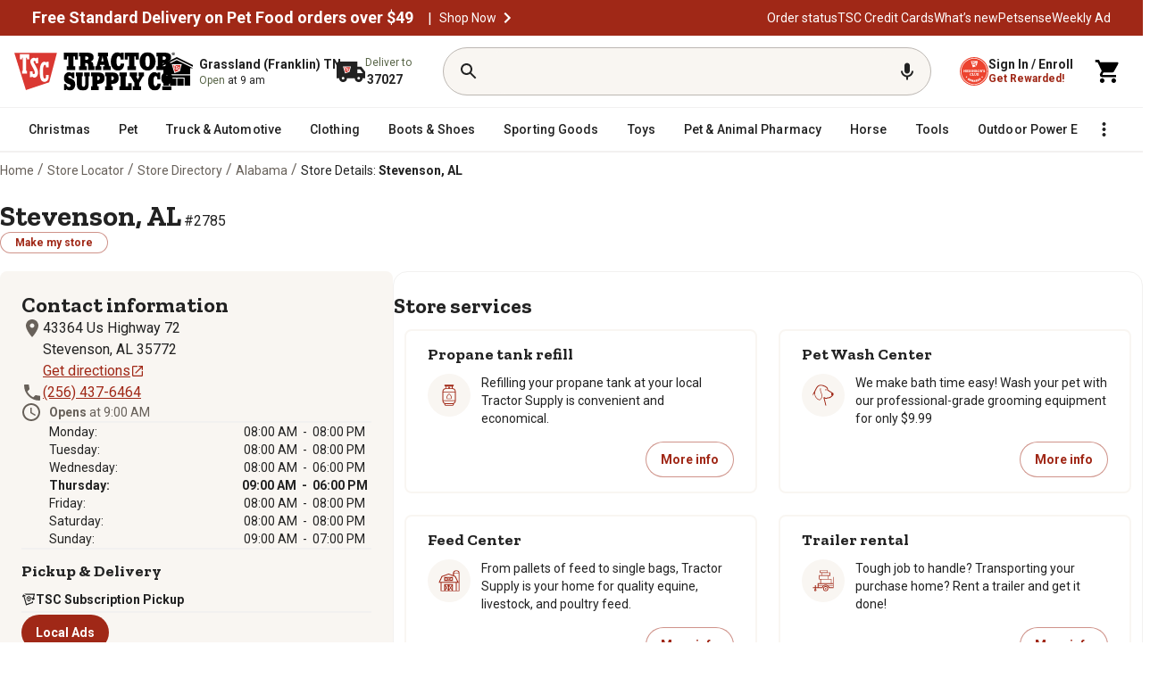

--- FILE ---
content_type: text/html;charset=utf-8
request_url: https://www.tractorsupply.com/tsc/store_Stevenson-AL-35772_2785
body_size: 96368
content:
<!DOCTYPE html><html lang="en" data-critters-container="" style="padding-right: 0px; overflow: unset;"><head class="at-element-marker"><style type="text/css">@keyframes atNodeInserted41 {from {opacity:0.99} to {opacity:1} }
.searchbar__form{animation-duration:0.001s;animation-name:atNodeInserted41;visibility:hidden}</style><meta charset="utf-8"/><meta name="viewport" content="width=device-width"/><title>Tractor Supply Stevenson, AL Store | Shop for Pet, Gardening, Hardware and More</title><meta name="description" content="Locate store hours, directions, address and phone number for the Tractor Supply Company store in Stevenson, AL. We carry products for lawn and garden, livestock, pet care, equine, and more!"/><meta property="og:title" content="Tractor Supply Stevenson, AL Store | Shop for Pet, Gardening, Hardware and More"/><meta property="og:type" content="localstore"/><meta property="og:url" content="https://www.tractorsupply.com/tsc/store_Stevenson-AL-35772_2785"/><meta property="og:site_name" content="Tractor Supply Company"/><meta property="og:description" content="Locate store hours, directions, address and phone number for the Tractor Supply Company store in Stevenson, AL. We carry products for lawn and garden, livestock, pet care, equine, and more!"/><meta property="og:image" content="https://media.tractorsupply.com/is/image/TractorSupplyCompany/2019-tsc-store-front-social?$1200PNG$"/><link rel="canonical" href="https://www.tractorsupply.com/tsc/store_Stevenson-AL-35772_2785"/><meta name="next-head-count" content="11"/><meta name="format-detection" content="telephone=no"/><meta http-equiv="X-UA-Compatible" content="IE=edge,chrome=1"/><meta property="fb:app_id" content="347816265418317"/><meta property="og:type" content="product"/><meta property="og:site_name" content="Tractor Supply Company"/><meta name="pageName" content="StoreLocator"/><title>Tractor Supply Co.</title><link rel="shortcut icon" href="https://www.tractorsupply.com/etc.clientlibs/tractorsupplycompanycloudservice/clientlibs/clientlib-site/resources/images/tsc_icon_favicon.ico"/><link rel="apple-touch-icon-precomposed" href="//media.tractorsupply.com/is/image/TractorSupplyCompany/2016-tsc-favicon?$60FAVPNG$" sizes="60x60"/><link rel="apple-touch-icon-precomposed" href="//media.tractorsupply.com/is/image/TractorSupplyCompany/2016-tsc-favicon?$72FAVPNG$" sizes="72x72"/><link rel="apple-touch-icon-precomposed" href="//media.tractorsupply.com/is/image/TractorSupplyCompany/2016-tsc-favicon?$76FAVPNG$" sizes="76x76"/><link rel="apple-touch-icon-precomposed" href="//media.tractorsupply.com/is/image/TractorSupplyCompany/2016-tsc-favicon?$114FAVPNG$" sizes="114x114"/><link rel="apple-touch-icon-precomposed" href="//media.tractorsupply.com/is/image/TractorSupplyCompany/2016-tsc-favicon?$120FAVPNG$" sizes="120x120"/><link rel="apple-touch-icon-precomposed" href="//media.tractorsupply.com/is/image/TractorSupplyCompany/2016-tsc-favicon?$144FAVPNG$" sizes="144x144"/><link rel="apple-touch-icon-precomposed" href="//media.tractorsupply.com/is/image/TractorSupplyCompany/2016-tsc-favicon?$152FAVPNG$" sizes="152x152"/><link href="https://tractorsupply.tt.omtrdc.net" rel="preconnect"/><link href="https://media.tractorsupply.com" rel="preconnect"/><link rel="stylesheet" href="/slo/_next/static/css/bbdda869ecb41b34.css" data-n-g="" media="all" onload="this.media=&#39;all&#39;"/><noscript>&lt;link rel="stylesheet" href="/slo/_next/static/css/bbdda869ecb41b34.css" data-n-g&gt;</noscript><style>.__className_8ae317{font-family:'__Roboto_8ae317', '__Roboto_Fallback_8ae317';font-style:normal}.__variable_8ae317{--tsc-roboto:'__Roboto_8ae317', '__Roboto_Fallback_8ae317'
}.__variable_39fc2c{--tsc-zilla:'__Zilla_Slab_39fc2c', '__Zilla_Slab_Fallback_39fc2c'
}</style><link rel="stylesheet" href="/slo/_next/static/css/c28b27d6b7eb554d.css" data-n-p="" media="all" onload="this.media=&#39;all&#39;"/><noscript>&lt;link rel="stylesheet" href="/slo/_next/static/css/c28b27d6b7eb554d.css" data-n-p&gt;</noscript><noscript data-n-css=""></noscript>

                              </head><body id="storeLocatorApp" class="__variable_8ae317 __variable_39fc2c __className_8ae317 antialiased" data-version="0.25.2" data-qa="storeLocatorApp"><iframe src="about:blank" title="" role="presentation" loading="eager" style="width: 0px; height: 0px; border: 0px; display: none;"></iframe><style>@keyframes dot-loader { 
  0% {
    transform: scale(1);
    background-color: #A02817;
  }
  50% {
    transform: scale(2);
    background-color: #A02817;
  }
  100% {
    transform: scale(1);
  }
 }</style><style data-emotion="css-global" data-s="">html{-webkit-font-smoothing:antialiased;-moz-osx-font-smoothing:grayscale;box-sizing:border-box;-webkit-text-size-adjust:100%;}*,*::before,*::after{box-sizing:inherit;}strong,b{font-weight:700;}body{margin:0;color:#222222;background-color:#ffffff;}@media print{body{background-color:#ffffff;}}body::backdrop{background-color:#ffffff;}</style><style data-emotion="css-global" data-s="">@-webkit-keyframes mui-auto-fill { 
  0% { display: block; }
} @keyframes mui-auto-fill { 
  0% { display: block; }
} @-webkit-keyframes mui-auto-fill-cancel { 
  0% { display: block; }
} @keyframes mui-auto-fill-cancel { 
  0% { display: block; }
}</style><style data-emotion="css-global" data-s="">@-webkit-keyframes mui-auto-fill { 
  0% { display: block; }
} @keyframes mui-auto-fill { 
  0% { display: block; }
} @-webkit-keyframes mui-auto-fill-cancel { 
  0% { display: block; }
} @keyframes mui-auto-fill-cancel { 
  0% { display: block; }
}</style><style data-emotion="css-global" data-s="">@-webkit-keyframes mui-auto-fill { 
  0% { display: block; }
} @keyframes mui-auto-fill { 
  0% { display: block; }
} @-webkit-keyframes mui-auto-fill-cancel { 
  0% { display: block; }
} @keyframes mui-auto-fill-cancel { 
  0% { display: block; }
}</style><style data-emotion="css-global" data-s="">@-webkit-keyframes mui-auto-fill { 
  0% { display: block; }
} @keyframes mui-auto-fill { 
  0% { display: block; }
} @-webkit-keyframes mui-auto-fill-cancel { 
  0% { display: block; }
} @keyframes mui-auto-fill-cancel { 
  0% { display: block; }
}</style><style data-emotion="css 1svsvwq" data-s="">.css-1svsvwq{min-height:100vh;display:-webkit-box;display:-webkit-flex;display:-ms-flexbox;display:flex;-webkit-flex-direction:column;-ms-flex-direction:column;flex-direction:column;}</style><style data-emotion="css 1cl3ihv" data-s="">.css-1cl3ihv{-webkit-text-decoration:underline;text-decoration:underline;text-decoration-color:rgba(25, 118, 210, 0.4);}.css-1cl3ihv:hover{text-decoration-color:inherit;}</style><style data-emotion="css z4r21k" data-s="">.css-z4r21k{margin:0;font:inherit;color:#1976d2;-webkit-text-decoration:underline;text-decoration:underline;text-decoration-color:rgba(25, 118, 210, 0.4);}.css-z4r21k:hover{text-decoration-color:inherit;}</style><style data-emotion="css 1cl3ihv" data-s="">.css-1cl3ihv{-webkit-text-decoration:underline;text-decoration:underline;text-decoration-color:rgba(25, 118, 210, 0.4);}.css-1cl3ihv:hover{text-decoration-color:inherit;}</style><style data-emotion="css z4r21k" data-s="">.css-z4r21k{margin:0;font:inherit;color:#1976d2;-webkit-text-decoration:underline;text-decoration:underline;text-decoration-color:rgba(25, 118, 210, 0.4);}.css-z4r21k:hover{text-decoration-color:inherit;}</style><style data-emotion="css 1cl3ihv" data-s="">.css-1cl3ihv{-webkit-text-decoration:underline;text-decoration:underline;text-decoration-color:rgba(25, 118, 210, 0.4);}.css-1cl3ihv:hover{text-decoration-color:inherit;}</style><style data-emotion="css z4r21k" data-s="">.css-z4r21k{margin:0;font:inherit;color:#1976d2;-webkit-text-decoration:underline;text-decoration:underline;text-decoration-color:rgba(25, 118, 210, 0.4);}.css-z4r21k:hover{text-decoration-color:inherit;}</style><style data-emotion="css 1cl3ihv" data-s="">.css-1cl3ihv{-webkit-text-decoration:underline;text-decoration:underline;text-decoration-color:rgba(25, 118, 210, 0.4);}.css-1cl3ihv:hover{text-decoration-color:inherit;}</style><style data-emotion="css z4r21k" data-s="">.css-z4r21k{margin:0;font:inherit;color:#1976d2;-webkit-text-decoration:underline;text-decoration:underline;text-decoration-color:rgba(25, 118, 210, 0.4);}.css-z4r21k:hover{text-decoration-color:inherit;}</style><style data-emotion="css 1cl3ihv" data-s="">.css-1cl3ihv{-webkit-text-decoration:underline;text-decoration:underline;text-decoration-color:rgba(25, 118, 210, 0.4);}.css-1cl3ihv:hover{text-decoration-color:inherit;}</style><style data-emotion="css z4r21k" data-s="">.css-z4r21k{margin:0;font:inherit;color:#1976d2;-webkit-text-decoration:underline;text-decoration:underline;text-decoration-color:rgba(25, 118, 210, 0.4);}.css-z4r21k:hover{text-decoration-color:inherit;}</style><style data-emotion="css 1cl3ihv" data-s="">.css-1cl3ihv{-webkit-text-decoration:underline;text-decoration:underline;text-decoration-color:rgba(25, 118, 210, 0.4);}.css-1cl3ihv:hover{text-decoration-color:inherit;}</style><style data-emotion="css z4r21k" data-s="">.css-z4r21k{margin:0;font:inherit;color:#1976d2;-webkit-text-decoration:underline;text-decoration:underline;text-decoration-color:rgba(25, 118, 210, 0.4);}.css-z4r21k:hover{text-decoration-color:inherit;}</style><style data-emotion="css 1cl3ihv" data-s="">.css-1cl3ihv{-webkit-text-decoration:underline;text-decoration:underline;text-decoration-color:rgba(25, 118, 210, 0.4);}.css-1cl3ihv:hover{text-decoration-color:inherit;}</style><style data-emotion="css z4r21k" data-s="">.css-z4r21k{margin:0;font:inherit;color:#1976d2;-webkit-text-decoration:underline;text-decoration:underline;text-decoration-color:rgba(25, 118, 210, 0.4);}.css-z4r21k:hover{text-decoration-color:inherit;}</style><style data-emotion="css 1cl3ihv" data-s="">.css-1cl3ihv{-webkit-text-decoration:underline;text-decoration:underline;text-decoration-color:rgba(25, 118, 210, 0.4);}.css-1cl3ihv:hover{text-decoration-color:inherit;}</style><style data-emotion="css z4r21k" data-s="">.css-z4r21k{margin:0;font:inherit;color:#1976d2;-webkit-text-decoration:underline;text-decoration:underline;text-decoration-color:rgba(25, 118, 210, 0.4);}.css-z4r21k:hover{text-decoration-color:inherit;}</style><style data-emotion="css 1cl3ihv" data-s="">.css-1cl3ihv{-webkit-text-decoration:underline;text-decoration:underline;text-decoration-color:rgba(25, 118, 210, 0.4);}.css-1cl3ihv:hover{text-decoration-color:inherit;}</style><style data-emotion="css z4r21k" data-s="">.css-z4r21k{margin:0;font:inherit;color:#1976d2;-webkit-text-decoration:underline;text-decoration:underline;text-decoration-color:rgba(25, 118, 210, 0.4);}.css-z4r21k:hover{text-decoration-color:inherit;}</style><style data-emotion="css 1cl3ihv" data-s="">.css-1cl3ihv{-webkit-text-decoration:underline;text-decoration:underline;text-decoration-color:rgba(25, 118, 210, 0.4);}.css-1cl3ihv:hover{text-decoration-color:inherit;}</style><style data-emotion="css z4r21k" data-s="">.css-z4r21k{margin:0;font:inherit;color:#1976d2;-webkit-text-decoration:underline;text-decoration:underline;text-decoration-color:rgba(25, 118, 210, 0.4);}.css-z4r21k:hover{text-decoration-color:inherit;}</style><style data-emotion="css 1cl3ihv" data-s="">.css-1cl3ihv{-webkit-text-decoration:underline;text-decoration:underline;text-decoration-color:rgba(25, 118, 210, 0.4);}.css-1cl3ihv:hover{text-decoration-color:inherit;}</style><style data-emotion="css z4r21k" data-s="">.css-z4r21k{margin:0;font:inherit;color:#1976d2;-webkit-text-decoration:underline;text-decoration:underline;text-decoration-color:rgba(25, 118, 210, 0.4);}.css-z4r21k:hover{text-decoration-color:inherit;}</style><style data-emotion="css 1cl3ihv" data-s="">.css-1cl3ihv{-webkit-text-decoration:underline;text-decoration:underline;text-decoration-color:rgba(25, 118, 210, 0.4);}.css-1cl3ihv:hover{text-decoration-color:inherit;}</style><style data-emotion="css z4r21k" data-s="">.css-z4r21k{margin:0;font:inherit;color:#1976d2;-webkit-text-decoration:underline;text-decoration:underline;text-decoration-color:rgba(25, 118, 210, 0.4);}.css-z4r21k:hover{text-decoration-color:inherit;}</style><style data-emotion="css 1cl3ihv" data-s="">.css-1cl3ihv{-webkit-text-decoration:underline;text-decoration:underline;text-decoration-color:rgba(25, 118, 210, 0.4);}.css-1cl3ihv:hover{text-decoration-color:inherit;}</style><style data-emotion="css z4r21k" data-s="">.css-z4r21k{margin:0;font:inherit;color:#1976d2;-webkit-text-decoration:underline;text-decoration:underline;text-decoration-color:rgba(25, 118, 210, 0.4);}.css-z4r21k:hover{text-decoration-color:inherit;}</style><style data-emotion="css 1cl3ihv" data-s="">.css-1cl3ihv{-webkit-text-decoration:underline;text-decoration:underline;text-decoration-color:rgba(25, 118, 210, 0.4);}.css-1cl3ihv:hover{text-decoration-color:inherit;}</style><style data-emotion="css z4r21k" data-s="">.css-z4r21k{margin:0;font:inherit;color:#1976d2;-webkit-text-decoration:underline;text-decoration:underline;text-decoration-color:rgba(25, 118, 210, 0.4);}.css-z4r21k:hover{text-decoration-color:inherit;}</style><style data-emotion="css 1cl3ihv" data-s="">.css-1cl3ihv{-webkit-text-decoration:underline;text-decoration:underline;text-decoration-color:rgba(25, 118, 210, 0.4);}.css-1cl3ihv:hover{text-decoration-color:inherit;}</style><style data-emotion="css z4r21k" data-s="">.css-z4r21k{margin:0;font:inherit;color:#1976d2;-webkit-text-decoration:underline;text-decoration:underline;text-decoration-color:rgba(25, 118, 210, 0.4);}.css-z4r21k:hover{text-decoration-color:inherit;}</style><style data-emotion="css 1cl3ihv" data-s="">.css-1cl3ihv{-webkit-text-decoration:underline;text-decoration:underline;text-decoration-color:rgba(25, 118, 210, 0.4);}.css-1cl3ihv:hover{text-decoration-color:inherit;}</style><style data-emotion="css z4r21k" data-s="">.css-z4r21k{margin:0;font:inherit;color:#1976d2;-webkit-text-decoration:underline;text-decoration:underline;text-decoration-color:rgba(25, 118, 210, 0.4);}.css-z4r21k:hover{text-decoration-color:inherit;}</style><style data-emotion="css 1cl3ihv" data-s="">.css-1cl3ihv{-webkit-text-decoration:underline;text-decoration:underline;text-decoration-color:rgba(25, 118, 210, 0.4);}.css-1cl3ihv:hover{text-decoration-color:inherit;}</style><style data-emotion="css z4r21k" data-s="">.css-z4r21k{margin:0;font:inherit;color:#1976d2;-webkit-text-decoration:underline;text-decoration:underline;text-decoration-color:rgba(25, 118, 210, 0.4);}.css-z4r21k:hover{text-decoration-color:inherit;}</style><style data-emotion="css 1cl3ihv" data-s="">.css-1cl3ihv{-webkit-text-decoration:underline;text-decoration:underline;text-decoration-color:rgba(25, 118, 210, 0.4);}.css-1cl3ihv:hover{text-decoration-color:inherit;}</style><style data-emotion="css z4r21k" data-s="">.css-z4r21k{margin:0;font:inherit;color:#1976d2;-webkit-text-decoration:underline;text-decoration:underline;text-decoration-color:rgba(25, 118, 210, 0.4);}.css-z4r21k:hover{text-decoration-color:inherit;}</style><style data-emotion="css 1cl3ihv" data-s="">.css-1cl3ihv{-webkit-text-decoration:underline;text-decoration:underline;text-decoration-color:rgba(25, 118, 210, 0.4);}.css-1cl3ihv:hover{text-decoration-color:inherit;}</style><style data-emotion="css z4r21k" data-s="">.css-z4r21k{margin:0;font:inherit;color:#1976d2;-webkit-text-decoration:underline;text-decoration:underline;text-decoration-color:rgba(25, 118, 210, 0.4);}.css-z4r21k:hover{text-decoration-color:inherit;}</style><style data-emotion="css 1cl3ihv" data-s="">.css-1cl3ihv{-webkit-text-decoration:underline;text-decoration:underline;text-decoration-color:rgba(25, 118, 210, 0.4);}.css-1cl3ihv:hover{text-decoration-color:inherit;}</style><style data-emotion="css z4r21k" data-s="">.css-z4r21k{margin:0;font:inherit;color:#1976d2;-webkit-text-decoration:underline;text-decoration:underline;text-decoration-color:rgba(25, 118, 210, 0.4);}.css-z4r21k:hover{text-decoration-color:inherit;}</style><style data-emotion="css 1cl3ihv" data-s="">.css-1cl3ihv{-webkit-text-decoration:underline;text-decoration:underline;text-decoration-color:rgba(25, 118, 210, 0.4);}.css-1cl3ihv:hover{text-decoration-color:inherit;}</style><style data-emotion="css z4r21k" data-s="">.css-z4r21k{margin:0;font:inherit;color:#1976d2;-webkit-text-decoration:underline;text-decoration:underline;text-decoration-color:rgba(25, 118, 210, 0.4);}.css-z4r21k:hover{text-decoration-color:inherit;}</style><style data-emotion="css 1cl3ihv" data-s="">.css-1cl3ihv{-webkit-text-decoration:underline;text-decoration:underline;text-decoration-color:rgba(25, 118, 210, 0.4);}.css-1cl3ihv:hover{text-decoration-color:inherit;}</style><style data-emotion="css z4r21k" data-s="">.css-z4r21k{margin:0;font:inherit;color:#1976d2;-webkit-text-decoration:underline;text-decoration:underline;text-decoration-color:rgba(25, 118, 210, 0.4);}.css-z4r21k:hover{text-decoration-color:inherit;}</style><style data-emotion="css 1cl3ihv" data-s="">.css-1cl3ihv{-webkit-text-decoration:underline;text-decoration:underline;text-decoration-color:rgba(25, 118, 210, 0.4);}.css-1cl3ihv:hover{text-decoration-color:inherit;}</style><style data-emotion="css z4r21k" data-s="">.css-z4r21k{margin:0;font:inherit;color:#1976d2;-webkit-text-decoration:underline;text-decoration:underline;text-decoration-color:rgba(25, 118, 210, 0.4);}.css-z4r21k:hover{text-decoration-color:inherit;}</style><style data-emotion="css bmnw9m" data-s="">.css-bmnw9m{position:relative;width:100%;}.css-bmnw9m input{border:unset!important;}.css-bmnw9m button{outline:none!important;}.css-bmnw9m svg{vertical-align:unset!important;overflow:unset!important;}.css-bmnw9m .MuiAppBar-root{position:fixed;}@media (min-width:960px){.css-bmnw9m{height:170px!important;}}@media (min-width:600px) and (max-width:959.95px){.css-bmnw9m{height:205px!important;}}@media (max-width:599.95px){.css-bmnw9m{height:173px!important;z-index:1045;}}</style><style data-emotion="css 1kabvis" data-s="">.css-1kabvis{display:none!important;}</style><style data-emotion="css zrbx97" data-s="">.css-zrbx97{display:-webkit-box;display:-webkit-flex;display:-ms-flexbox;display:flex;-webkit-flex-direction:column;-ms-flex-direction:column;flex-direction:column;width:100%;box-sizing:border-box;-webkit-flex-shrink:0;-ms-flex-negative:0;flex-shrink:0;position:fixed;z-index:1100;top:0;left:auto;right:0;background-color:#A02817;color:#fff;z-index:1039!important;position:fixed!important;left:0;right:0;top:0;width:100%;display:-webkit-box;display:-webkit-flex;display:-ms-flexbox;display:flex;-webkit-flex-direction:column;-ms-flex-direction:column;flex-direction:column;background-color:transparent;box-shadow:none;}@media print{.css-zrbx97{position:absolute;}}</style><style data-emotion="css o0nw3h" data-s="">.css-o0nw3h{background-color:#fff;color:rgba(0, 0, 0, 0.87);-webkit-transition:box-shadow 300ms cubic-bezier(0.4, 0, 0.2, 1) 0ms;transition:box-shadow 300ms cubic-bezier(0.4, 0, 0.2, 1) 0ms;box-shadow:0px 2px 4px -1px rgba(0,0,0,0.2),0px 4px 5px 0px rgba(0,0,0,0.14),0px 1px 10px 0px rgba(0,0,0,0.12);display:-webkit-box;display:-webkit-flex;display:-ms-flexbox;display:flex;-webkit-flex-direction:column;-ms-flex-direction:column;flex-direction:column;width:100%;box-sizing:border-box;-webkit-flex-shrink:0;-ms-flex-negative:0;flex-shrink:0;position:fixed;z-index:1100;top:0;left:auto;right:0;background-color:#A02817;color:#fff;z-index:1039!important;position:fixed!important;left:0;right:0;top:0;width:100%;display:-webkit-box;display:-webkit-flex;display:-ms-flexbox;display:flex;-webkit-flex-direction:column;-ms-flex-direction:column;flex-direction:column;background-color:transparent;box-shadow:none;}@media print{.css-o0nw3h{position:absolute;}}</style><style data-emotion="css 18jqfyr" data-s="">.css-18jqfyr{display:-webkit-box;display:-webkit-flex;display:-ms-flexbox;display:flex;-webkit-flex-direction:column;-ms-flex-direction:column;flex-direction:column;position:relative;}</style><style data-emotion="css 131v45m" data-s="">@media (min-width:0px){.css-131v45m{display:block;}}@media (min-width:960px){.css-131v45m{display:block;}}</style><style data-emotion="css 1h8h6wz" data-s="">.css-1h8h6wz{width:100%;background-color:#A02817;display:-webkit-box;display:-webkit-flex;display:-ms-flexbox;display:flex;-webkit-box-pack:justify;-webkit-justify-content:space-between;justify-content:space-between;-webkit-align-items:center;-webkit-box-align:center;-ms-flex-align:center;align-items:center;padding:4px 16px;box-sizing:border-box;position:-webkit-sticky;position:sticky;top:0;height:40px!important;-webkit-order:2;-ms-flex-order:2;order:2;}@media (min-width:600px){.css-1h8h6wz{padding:4px 36px;}}@media (min-width:0px) and (max-width:599.95px){.css-1h8h6wz{height:auto!important;}}</style><style data-emotion="css of3u4n" data-s="">.css-of3u4n{width:100%;background-color:#A02817;display:-webkit-box;display:-webkit-flex;display:-ms-flexbox;display:flex;-webkit-box-pack:justify;-webkit-justify-content:space-between;justify-content:space-between;-webkit-align-items:center;-webkit-box-align:center;-ms-flex-align:center;align-items:center;padding:4px 16px;box-sizing:border-box;position:-webkit-sticky;position:sticky;top:0;height:40px!important;-webkit-order:2;-ms-flex-order:2;order:2;}@media (min-width:600px){.css-of3u4n{padding:4px 36px;}}@media (min-width:0px) and (max-width:599.95px){.css-of3u4n{height:auto!important;}}</style><style data-emotion="css w37wzt" data-s="">.css-w37wzt{display:-webkit-box;display:-webkit-flex;display:-ms-flexbox;display:flex;-webkit-flex-direction:row;-ms-flex-direction:row;flex-direction:row;-webkit-align-items:center;-webkit-box-align:center;-ms-flex-align:center;align-items:center;gap:0;position:relative;width:-webkit-fit-content;width:-moz-fit-content;width:fit-content;margin:0;}@media (max-width:959.95px){.css-w37wzt{width:-webkit-fit-content;width:-moz-fit-content;width:fit-content;position:relative;-webkit-align-items:center;-webkit-box-align:center;-ms-flex-align:center;align-items:center;-webkit-box-pack:center;-ms-flex-pack:center;-webkit-justify-content:center;justify-content:center;margin:0 auto;}}</style><style data-emotion="css vtbjk9" data-s="">.css-vtbjk9{display:-webkit-box;display:-webkit-flex;display:-ms-flexbox;display:flex;-webkit-flex-direction:column;-ms-flex-direction:column;flex-direction:column;display:-webkit-box;display:-webkit-flex;display:-ms-flexbox;display:flex;-webkit-flex-direction:row;-ms-flex-direction:row;flex-direction:row;-webkit-align-items:center;-webkit-box-align:center;-ms-flex-align:center;align-items:center;gap:0;position:relative;width:-webkit-fit-content;width:-moz-fit-content;width:fit-content;margin:0;}@media (max-width:959.95px){.css-vtbjk9{width:-webkit-fit-content;width:-moz-fit-content;width:fit-content;position:relative;-webkit-align-items:center;-webkit-box-align:center;-ms-flex-align:center;align-items:center;-webkit-box-pack:center;-ms-flex-pack:center;-webkit-justify-content:center;justify-content:center;margin:0 auto;}}</style><style data-emotion="css 1lhfbvm" data-s="">.css-1lhfbvm{display:-webkit-box;display:-webkit-flex;display:-ms-flexbox;display:flex;-webkit-flex-direction:row;-ms-flex-direction:row;flex-direction:row;-webkit-align-items:center;-webkit-box-align:center;-ms-flex-align:center;align-items:center;width:-webkit-fit-content;width:-moz-fit-content;width:fit-content;gap:8px;position:relative;}@media (max-width:599.95px){.css-1lhfbvm{width:-webkit-fit-content;width:-moz-fit-content;width:fit-content;-webkit-align-items:center;-webkit-box-align:center;-ms-flex-align:center;align-items:center;text-align:center;}}</style><style data-emotion="css 1lbs1c0" data-s="">.css-1lbs1c0{display:-webkit-box;display:-webkit-flex;display:-ms-flexbox;display:flex;-webkit-flex-direction:row;-ms-flex-direction:row;flex-direction:row;-webkit-align-items:center;-webkit-box-align:center;-ms-flex-align:center;align-items:center;width:-webkit-fit-content;width:-moz-fit-content;width:fit-content;gap:8px;position:relative;}@media (max-width:599.95px){.css-1lbs1c0{width:-webkit-fit-content;width:-moz-fit-content;width:fit-content;-webkit-align-items:center;-webkit-box-align:center;-ms-flex-align:center;align-items:center;text-align:center;}}</style><style data-emotion="css 1tstt2f" data-s="">.css-1tstt2f{display:-webkit-box;display:-webkit-flex;display:-ms-flexbox;display:flex;-webkit-align-items:center;-webkit-box-align:center;-ms-flex-align:center;align-items:center;width:-webkit-fit-content;width:-moz-fit-content;width:fit-content;}@media (min-width:0px){.css-1tstt2f{-webkit-flex-direction:column;-ms-flex-direction:column;flex-direction:column;}}@media (min-width:600px){.css-1tstt2f{-webkit-flex-direction:row;-ms-flex-direction:row;flex-direction:row;}}</style><style data-emotion="css 1ophf2d" data-s="">.css-1ophf2d{font-size:18px!important;line-height:20px!important;font-weight:700!important;color:#FFFFFF!important;-webkit-text-decoration:none;text-decoration:none;cursor:pointer;}@media (max-width:599.95px){.css-1ophf2d{white-space:nowrap;overflow:hidden;text-overflow:ellipsis;max-width:340px;}}.css-1ophf2d:hover{-webkit-text-decoration:none;text-decoration:none;}</style><style data-emotion="css xvc5iw" data-s="">.css-xvc5iw{margin:0;font-size:0.875rem;font-family:var(--tsc-roboto),var(--tsc-zilla);font-weight:400;line-height:1.5;font-size:18px!important;line-height:20px!important;font-weight:700!important;color:#FFFFFF!important;-webkit-text-decoration:none;text-decoration:none;cursor:pointer;}@media (max-width:599.95px){.css-xvc5iw{white-space:nowrap;overflow:hidden;text-overflow:ellipsis;max-width:340px;}}.css-xvc5iw:hover{-webkit-text-decoration:none;text-decoration:none;}</style><style data-emotion="css b9m3te" data-s="">.css-b9m3te{display:-webkit-box;display:-webkit-flex;display:-ms-flexbox;display:flex;-webkit-flex-direction:row;-ms-flex-direction:row;flex-direction:row;-webkit-align-items:center;-webkit-box-align:center;-ms-flex-align:center;align-items:center;margin-left:8px;}</style><style data-emotion="css 74i6nw" data-s="">.css-74i6nw{color:#FFFFFF!important;padding:0 8px;}@media (max-width:599.95px){.css-74i6nw{display:none;}}@media (min-width:600px) and (max-width:959.95px){.css-74i6nw{display:inline-block;}}</style><style data-emotion="css jjv99e" data-s="">.css-jjv99e{color:#FFFFFF!important;padding:0 8px;}@media (max-width:599.95px){.css-jjv99e{display:none;}}@media (min-width:600px) and (max-width:959.95px){.css-jjv99e{display:inline-block;}}</style><style data-emotion="css 1eonvqq" data-s="">.css-1eonvqq{font-size:14px;line-height:16px;font-weight:400;color:#FFFFFF!important;cursor:pointer;-webkit-text-decoration:none;text-decoration:none;}.css-1eonvqq:hover{-webkit-text-decoration:none;text-decoration:none;}</style><style data-emotion="css lu1vcg" data-s="">.css-lu1vcg{display:-webkit-box;display:-webkit-flex;display:-ms-flexbox;display:flex;-webkit-align-items:flex-start;-webkit-box-align:flex-start;-ms-flex-align:flex-start;align-items:flex-start;color:#FFFFFF!important;width:24px;height:24px;cursor:pointer;}</style><style data-emotion="css ieyjs8" data-s="">.css-ieyjs8{display:-webkit-box;display:-webkit-flex;display:-ms-flexbox;display:flex;-webkit-align-items:flex-start;-webkit-box-align:flex-start;-ms-flex-align:flex-start;align-items:flex-start;color:#FFFFFF!important;width:24px;height:24px;cursor:pointer;}</style><style data-emotion="css vubbuv" data-s="">.css-vubbuv{-webkit-user-select:none;-moz-user-select:none;-ms-user-select:none;user-select:none;width:1em;height:1em;display:inline-block;fill:currentColor;-webkit-flex-shrink:0;-ms-flex-negative:0;flex-shrink:0;-webkit-transition:fill 200ms cubic-bezier(0.4, 0, 0.2, 1) 0ms;transition:fill 200ms cubic-bezier(0.4, 0, 0.2, 1) 0ms;font-size:1.5rem;}</style><style data-emotion="css 1raqrec" data-s="">.css-1raqrec{display:none;-webkit-flex-direction:row;-ms-flex-direction:row;flex-direction:row;gap:32px;-webkit-flex-shrink:1;-ms-flex-negative:1;flex-shrink:1;min-width:0;}@media (min-width:960px){.css-1raqrec{display:-webkit-box;display:-webkit-flex;display:-ms-flexbox;display:flex;}}</style><style data-emotion="css 1kzq6ni" data-s="">.css-1kzq6ni{display:-webkit-box;display:-webkit-flex;display:-ms-flexbox;display:flex;-webkit-flex-direction:column;-ms-flex-direction:column;flex-direction:column;display:none;-webkit-flex-direction:row;-ms-flex-direction:row;flex-direction:row;gap:32px;-webkit-flex-shrink:1;-ms-flex-negative:1;flex-shrink:1;min-width:0;}@media (min-width:960px){.css-1kzq6ni{display:-webkit-box;display:-webkit-flex;display:-ms-flexbox;display:flex;}}</style><style data-emotion="css 1fu5ipz" data-s="">.css-1fu5ipz{font-size:14px;line-height:16px;font-weight:400;color:#FFFFFF!important;cursor:pointer;-webkit-text-decoration:none;text-decoration:none;}.css-1fu5ipz:hover{-webkit-text-decoration:underline;text-decoration:underline;}</style><style data-emotion="css 125rm4p" data-s="">.css-125rm4p{-webkit-order:3;-ms-flex-order:3;order:3;width:100%;background-color:#fff;position:relative;-webkit-transition:top 0.3s ease-in-out;transition:top 0.3s ease-in-out;}@media (min-width:0px){.css-125rm4p{display:none;}}@media (min-width:600px){.css-125rm4p{display:block;}}</style><style data-emotion="css b7phy3" data-s="">.css-b7phy3{padding-left:16px;padding-right:16px;display:-webkit-box;display:-webkit-flex;display:-ms-flexbox;display:flex;background-color:#ffffff;height:80px;-webkit-align-items:center;-webkit-box-align:center;-ms-flex-align:center;align-items:center;color:black;-webkit-box-pack:space-around;-ms-flex-pack:space-around;-webkit-justify-content:space-around;justify-content:space-around;gap:8px;}</style><style data-emotion="css 1rf7rv4" data-s="">@media (min-width:600px){.css-1rf7rv4{display:-webkit-box;display:-webkit-flex;display:-ms-flexbox;display:flex;}}@media (min-width:960px){.css-1rf7rv4{display:none;}}</style><style data-emotion="css 16pinz9" data-s="">.css-16pinz9{display:-webkit-box;display:-webkit-flex;display:-ms-flexbox;display:flex;-webkit-flex-direction:column;-ms-flex-direction:column;flex-direction:column;-webkit-align-items:center;-webkit-box-align:center;-ms-flex-align:center;align-items:center;-webkit-box-pack:center;-ms-flex-pack:center;-webkit-justify-content:center;justify-content:center;-webkit-text-decoration:none!important;text-decoration:none!important;}</style><style data-emotion="css 3adioq" data-s="">.css-3adioq{line-height:0px!important;}</style><style data-emotion="css pfylu5" data-s="">.css-pfylu5 svg{height:40px;}</style><style data-emotion="css 4xenkm" data-s="">.css-4xenkm{z-index:1200;z-index:1051;}@media (max-width:599.95px){.css-4xenkm{z-index:1045!important;}}@media (min-width:600px){.css-4xenkm{z-index:1038!important;}}.css-4xenkm .MuiModal-backdrop{background-color:rgb(0, 0, 0, 0.4);}</style><style data-emotion="css 1tfg01p" data-s="">.css-1tfg01p{-webkit-text-decoration:underline;text-decoration:underline;text-decoration-color:rgba(160, 40, 23, 0.4);}.css-1tfg01p:hover{text-decoration-color:inherit;}</style><style data-emotion="css 10yaka1" data-s="">.css-10yaka1{margin:0;font:inherit;color:#A02817;-webkit-text-decoration:underline;text-decoration:underline;text-decoration-color:rgba(160, 40, 23, 0.4);}.css-10yaka1:hover{text-decoration-color:inherit;}</style><style data-emotion="css u6v8er" data-s="">.css-u6v8er{display:-webkit-box;display:-webkit-flex;display:-ms-flexbox;display:flex;-webkit-flex-direction:column;-ms-flex-direction:column;flex-direction:column;-webkit-align-items:center;-webkit-box-align:center;-ms-flex-align:center;align-items:center;-webkit-box-pack:center;-ms-flex-pack:center;-webkit-justify-content:center;justify-content:center;}</style><style data-emotion="css phf4za" data-s="">.css-phf4za{box-sizing:border-box;-webkit-flex-direction:row;-ms-flex-direction:row;flex-direction:row;display:-webkit-box;display:-webkit-flex;display:-ms-flexbox;display:flex;-webkit-box-pack:center;-ms-flex-pack:center;-webkit-justify-content:center;justify-content:center;-webkit-align-items:center;-webkit-box-align:center;-ms-flex-align:center;align-items:center;}@media (min-width:960px){.css-phf4za{width:350px;}}@media (min-width:1200px){.css-phf4za{width:350px;}}@media (min-width:1536px){.css-phf4za{width:335px;}}</style><style data-emotion="css 1h6lbir" data-s="">.css-1h6lbir{color:#A02817;font-family:var(--tsc-roboto),var(--tsc-zilla);font-weight:500;font-size:0.875rem;line-height:1.75;text-transform:uppercase;min-width:64px;padding:6px 8px;border-radius:4px;-webkit-transition:background-color 250ms cubic-bezier(0.4, 0, 0.2, 1) 0ms,box-shadow 250ms cubic-bezier(0.4, 0, 0.2, 1) 0ms,border-color 250ms cubic-bezier(0.4, 0, 0.2, 1) 0ms,color 250ms cubic-bezier(0.4, 0, 0.2, 1) 0ms;transition:background-color 250ms cubic-bezier(0.4, 0, 0.2, 1) 0ms,box-shadow 250ms cubic-bezier(0.4, 0, 0.2, 1) 0ms,border-color 250ms cubic-bezier(0.4, 0, 0.2, 1) 0ms,color 250ms cubic-bezier(0.4, 0, 0.2, 1) 0ms;height:40px;font-weight:700;font-size:1rem;text-transform:none;border-radius:2px;box-shadow:none;display:-webkit-box;display:-webkit-flex;display:-ms-flexbox;display:flex;padding-top:8px;padding-bottom:8px;padding-left:16px;padding-right:16px;gap:8px;-webkit-box-pack:start;-ms-flex-pack:start;-webkit-justify-content:flex-start;justify-content:flex-start;width:auto;height:auto;-webkit-flex:1 0 auto;-ms-flex:1 0 auto;flex:1 0 auto;position:relative;cursor:pointer;border-radius:112px;padding:8px;}.css-1h6lbir:hover{-webkit-text-decoration:none;text-decoration:none;background-color:rgba(160, 40, 23, 0.04);}@media (hover: none){.css-1h6lbir:hover{background-color:transparent;}}.css-1h6lbir.Mui-disabled{color:rgba(0, 0, 0, 0.26);}.css-1h6lbir:hover{background-color:#F9F6F2;}.css-1h6lbir.Mui-focusVisible{outline:none;background-color:#F9F6F2;border-radius:28px;}</style><style data-emotion="css 17h8odj" data-s="">.css-17h8odj{display:-webkit-inline-box;display:-webkit-inline-flex;display:-ms-inline-flexbox;display:inline-flex;-webkit-align-items:center;-webkit-box-align:center;-ms-flex-align:center;align-items:center;-webkit-box-pack:center;-ms-flex-pack:center;-webkit-justify-content:center;justify-content:center;position:relative;box-sizing:border-box;-webkit-tap-highlight-color:transparent;background-color:transparent;outline:0;border:0;margin:0;border-radius:0;padding:0;cursor:pointer;-webkit-user-select:none;-moz-user-select:none;-ms-user-select:none;user-select:none;vertical-align:middle;-moz-appearance:none;-webkit-appearance:none;-webkit-text-decoration:none;text-decoration:none;color:inherit;color:#A02817;font-family:var(--tsc-roboto),var(--tsc-zilla);font-weight:500;font-size:0.875rem;line-height:1.75;text-transform:uppercase;min-width:64px;padding:6px 8px;border-radius:4px;-webkit-transition:background-color 250ms cubic-bezier(0.4, 0, 0.2, 1) 0ms,box-shadow 250ms cubic-bezier(0.4, 0, 0.2, 1) 0ms,border-color 250ms cubic-bezier(0.4, 0, 0.2, 1) 0ms,color 250ms cubic-bezier(0.4, 0, 0.2, 1) 0ms;transition:background-color 250ms cubic-bezier(0.4, 0, 0.2, 1) 0ms,box-shadow 250ms cubic-bezier(0.4, 0, 0.2, 1) 0ms,border-color 250ms cubic-bezier(0.4, 0, 0.2, 1) 0ms,color 250ms cubic-bezier(0.4, 0, 0.2, 1) 0ms;height:40px;font-weight:700;font-size:1rem;text-transform:none;border-radius:2px;box-shadow:none;display:-webkit-box;display:-webkit-flex;display:-ms-flexbox;display:flex;padding-top:8px;padding-bottom:8px;padding-left:16px;padding-right:16px;gap:8px;-webkit-box-pack:start;-ms-flex-pack:start;-webkit-justify-content:flex-start;justify-content:flex-start;width:auto;height:auto;-webkit-flex:1 0 auto;-ms-flex:1 0 auto;flex:1 0 auto;position:relative;cursor:pointer;border-radius:112px;padding:8px;}.css-17h8odj::-moz-focus-inner{border-style:none;}.css-17h8odj.Mui-disabled{pointer-events:none;cursor:default;}@media print{.css-17h8odj{-webkit-print-color-adjust:exact;color-adjust:exact;}}.css-17h8odj:hover{-webkit-text-decoration:none;text-decoration:none;background-color:rgba(160, 40, 23, 0.04);}@media (hover: none){.css-17h8odj:hover{background-color:transparent;}}.css-17h8odj.Mui-disabled{color:rgba(0, 0, 0, 0.26);}.css-17h8odj:hover{background-color:#F9F6F2;}.css-17h8odj.Mui-focusVisible{outline:none;background-color:#F9F6F2;border-radius:28px;}</style><style data-emotion="css o2sdjw" data-s="">.css-o2sdjw svg{height:32px;width:50px;}</style><style data-emotion="css 19s7gcj" data-s="">.css-19s7gcj{color:#222!important;font-family:var(--tsc-roboto)!important;font-size:14px!important;font-style:normal!important;font-weight:700!important;line-height:20px!important;cursor:pointer!important;text-align:left!important;}@media (min-width:0px){.css-19s7gcj{display:-webkit-box!important;display:-webkit-flex!important;display:-ms-flexbox!important;display:flex!important;-webkit-align-items:center;-webkit-box-align:center;-ms-flex-align:center;align-items:center;gap:8px!important;}}@media (min-width:600px){.css-19s7gcj{display:block!important;}}</style><style data-emotion="css af9f0p" data-s="">.css-af9f0p{margin:0;font-size:0.875rem;font-family:var(--tsc-roboto),var(--tsc-zilla);font-weight:400;line-height:1.5;color:#222!important;font-size:14px!important;font-style:normal!important;font-weight:700!important;line-height:20px!important;-webkit-text-decoration:none!important;text-decoration:none!important;text-wrap:nowrap;text-align:left;margin-top:unset!important;}</style><style data-emotion="css vq0zu0" data-s="">.css-vq0zu0{margin:0;font-size:0.875rem;font-family:var(--tsc-roboto),var(--tsc-zilla);font-weight:400;line-height:1.5;color:#222!important;font-size:12px!important;font-style:normal!important;font-weight:400!important;line-height:16px!important;margin-top:unset!important;}</style><style data-emotion="css 4dmm7g" data-s="">.css-4dmm7g{display:inline;color:var(--TSC-Green, #576446);}</style><style data-emotion="css 199ynh" data-s="">.css-199ynh{z-index:1200;}@media (max-width:599.95px){.css-199ynh{z-index:1045!important;}}@media (min-width:600px){.css-199ynh{z-index:1038!important;}}.css-199ynh svg{vertical-align:unset!important;overflow:unset!important;}.css-199ynh .MuiDrawer-paper{z-index:1038;position:fixed;background-color:#fff;width:386px;}@media (min-width:0px){.css-199ynh .MuiDrawer-paper{top:0px;}}@media (min-width:600px){.css-199ynh .MuiDrawer-paper{top:undefinedpx!important;}}</style><style data-emotion="css rfnosa" data-s="">.css-rfnosa{box-sizing:border-box;-webkit-flex-direction:row;-ms-flex-direction:row;flex-direction:row;}</style><style data-emotion="css 18z9swc" data-s="">.css-18z9swc{color:#A02817;font-family:var(--tsc-roboto),var(--tsc-zilla);font-weight:500;font-size:0.875rem;line-height:1.75;text-transform:uppercase;min-width:64px;padding:6px 8px;border-radius:4px;-webkit-transition:background-color 250ms cubic-bezier(0.4, 0, 0.2, 1) 0ms,box-shadow 250ms cubic-bezier(0.4, 0, 0.2, 1) 0ms,border-color 250ms cubic-bezier(0.4, 0, 0.2, 1) 0ms,color 250ms cubic-bezier(0.4, 0, 0.2, 1) 0ms;transition:background-color 250ms cubic-bezier(0.4, 0, 0.2, 1) 0ms,box-shadow 250ms cubic-bezier(0.4, 0, 0.2, 1) 0ms,border-color 250ms cubic-bezier(0.4, 0, 0.2, 1) 0ms,color 250ms cubic-bezier(0.4, 0, 0.2, 1) 0ms;height:40px;font-weight:700;font-size:1rem;text-transform:none;border-radius:2px;box-shadow:none;display:-webkit-box;display:-webkit-flex;display:-ms-flexbox;display:flex;-webkit-align-items:center;-webkit-box-align:center;-ms-flex-align:center;align-items:center;cursor:pointer;min-width:90px;gap:8px;padding-top:8px;padding-bottom:8px;padding-left:16px;padding-right:16px;border-radius:112px;width:auto!important;height:auto!important;box-sizing:unset!important;-webkit-box-pack:center;-ms-flex-pack:center;-webkit-justify-content:center;justify-content:center;}.css-18z9swc:hover{-webkit-text-decoration:none;text-decoration:none;background-color:rgba(160, 40, 23, 0.04);}@media (hover: none){.css-18z9swc:hover{background-color:transparent;}}.css-18z9swc.Mui-disabled{color:rgba(0, 0, 0, 0.26);}.css-18z9swc:hover{background-color:#F9F6F2;}</style><style data-emotion="css 1nnyq89" data-s="">.css-1nnyq89{display:-webkit-inline-box;display:-webkit-inline-flex;display:-ms-inline-flexbox;display:inline-flex;-webkit-align-items:center;-webkit-box-align:center;-ms-flex-align:center;align-items:center;-webkit-box-pack:center;-ms-flex-pack:center;-webkit-justify-content:center;justify-content:center;position:relative;box-sizing:border-box;-webkit-tap-highlight-color:transparent;background-color:transparent;outline:0;border:0;margin:0;border-radius:0;padding:0;cursor:pointer;-webkit-user-select:none;-moz-user-select:none;-ms-user-select:none;user-select:none;vertical-align:middle;-moz-appearance:none;-webkit-appearance:none;-webkit-text-decoration:none;text-decoration:none;color:inherit;color:#A02817;font-family:var(--tsc-roboto),var(--tsc-zilla);font-weight:500;font-size:0.875rem;line-height:1.75;text-transform:uppercase;min-width:64px;padding:6px 8px;border-radius:4px;-webkit-transition:background-color 250ms cubic-bezier(0.4, 0, 0.2, 1) 0ms,box-shadow 250ms cubic-bezier(0.4, 0, 0.2, 1) 0ms,border-color 250ms cubic-bezier(0.4, 0, 0.2, 1) 0ms,color 250ms cubic-bezier(0.4, 0, 0.2, 1) 0ms;transition:background-color 250ms cubic-bezier(0.4, 0, 0.2, 1) 0ms,box-shadow 250ms cubic-bezier(0.4, 0, 0.2, 1) 0ms,border-color 250ms cubic-bezier(0.4, 0, 0.2, 1) 0ms,color 250ms cubic-bezier(0.4, 0, 0.2, 1) 0ms;height:40px;font-weight:700;font-size:1rem;text-transform:none;border-radius:2px;box-shadow:none;display:-webkit-box;display:-webkit-flex;display:-ms-flexbox;display:flex;-webkit-align-items:center;-webkit-box-align:center;-ms-flex-align:center;align-items:center;cursor:pointer;min-width:90px;gap:8px;padding-top:8px;padding-bottom:8px;padding-left:16px;padding-right:16px;border-radius:112px;width:auto!important;height:auto!important;box-sizing:unset!important;-webkit-box-pack:center;-ms-flex-pack:center;-webkit-justify-content:center;justify-content:center;}.css-1nnyq89::-moz-focus-inner{border-style:none;}.css-1nnyq89.Mui-disabled{pointer-events:none;cursor:default;}@media print{.css-1nnyq89{-webkit-print-color-adjust:exact;color-adjust:exact;}}.css-1nnyq89:hover{-webkit-text-decoration:none;text-decoration:none;background-color:rgba(160, 40, 23, 0.04);}@media (hover: none){.css-1nnyq89:hover{background-color:transparent;}}.css-1nnyq89.Mui-disabled{color:rgba(0, 0, 0, 0.26);}.css-1nnyq89:hover{background-color:#F9F6F2;}</style><style data-emotion="css 4sw7o3" data-s="">.css-4sw7o3 svg{height:32px;width:32px;}</style><style data-emotion="css 14dzpzl" data-s="">.css-14dzpzl{margin:0;font-size:0.875rem;font-family:var(--tsc-roboto),var(--tsc-zilla);font-weight:400;line-height:1.5;}</style><style data-emotion="css 50f7jz" data-s="">.css-50f7jz{-webkit-flex:100%;-ms-flex:100%;flex:100%;}@media (min-width:600px){.css-50f7jz{display:none;}}@media (min-width:960px){.css-50f7jz{display:-webkit-box;display:-webkit-flex;display:-ms-flexbox;display:flex;}}</style><style data-emotion="css 1u443mj" data-s="">.css-1u443mj{box-sizing:border-box;display:-webkit-box;display:-webkit-flex;display:-ms-flexbox;display:flex;-webkit-box-flex-wrap:wrap;-webkit-flex-wrap:wrap;-ms-flex-wrap:wrap;flex-wrap:wrap;width:100%;-webkit-flex-direction:row;-ms-flex-direction:row;flex-direction:row;display:-webkit-box;display:-webkit-flex;display:-ms-flexbox;display:flex;background-color:#ffffff;-webkit-align-items:center;-webkit-box-align:center;-ms-flex-align:center;align-items:center;}</style><style data-emotion="css huf9cs" data-s="">.css-huf9cs{margin-left:16px;margin-right:16px;padding-left:8px;padding-right:8px;margin-bottom:0px;-webkit-align-items:center;-webkit-box-align:center;-ms-flex-align:center;align-items:center;background-color:#F9F6F2;border:1px solid #BCB7B2;border-radius:28px;display:-webkit-box;display:-webkit-flex;display:-ms-flexbox;display:flex;-webkit-flex:1;-ms-flex:1;flex:1;position:relative;z-index:99;}@media (min-width:0px){.css-huf9cs{margin-top:0px;margin-bottom:0px;}}@media (min-width:600px){.css-huf9cs{margin-top:16px;margin-bottom:16px;}}@media (min-width:900px){.css-huf9cs{margin-top:8px;margin-bottom:8px;}}@media (min-width:1200px){.css-huf9cs{margin-top:8px;margin-bottom:8px;}}@media (min-width:1536px){.css-huf9cs{margin-top:8px;margin-bottom:8px;}}</style><style data-emotion="css 199s7zf" data-s="">.css-199s7zf{text-align:center;-webkit-flex:0 0 auto;-ms-flex:0 0 auto;flex:0 0 auto;font-size:1.5rem;padding:8px;border-radius:50%;overflow:visible;color:rgba(0, 0, 0, 0.54);-webkit-transition:background-color 150ms cubic-bezier(0.4, 0, 0.2, 1) 0ms;transition:background-color 150ms cubic-bezier(0.4, 0, 0.2, 1) 0ms;width:auto;}.css-199s7zf:hover{background-color:rgba(0, 0, 0, 0.04);}@media (hover: none){.css-199s7zf:hover{background-color:transparent;}}.css-199s7zf.Mui-disabled{background-color:transparent;color:rgba(0, 0, 0, 0.26);}.css-199s7zf:focus{outline:none;}</style><style data-emotion="css ky1r2i" data-s="">.css-ky1r2i{display:-webkit-inline-box;display:-webkit-inline-flex;display:-ms-inline-flexbox;display:inline-flex;-webkit-align-items:center;-webkit-box-align:center;-ms-flex-align:center;align-items:center;-webkit-box-pack:center;-ms-flex-pack:center;-webkit-justify-content:center;justify-content:center;position:relative;box-sizing:border-box;-webkit-tap-highlight-color:transparent;background-color:transparent;outline:0;border:0;margin:0;border-radius:0;padding:0;cursor:pointer;-webkit-user-select:none;-moz-user-select:none;-ms-user-select:none;user-select:none;vertical-align:middle;-moz-appearance:none;-webkit-appearance:none;-webkit-text-decoration:none;text-decoration:none;color:inherit;text-align:center;-webkit-flex:0 0 auto;-ms-flex:0 0 auto;flex:0 0 auto;font-size:1.5rem;padding:8px;border-radius:50%;overflow:visible;color:rgba(0, 0, 0, 0.54);-webkit-transition:background-color 150ms cubic-bezier(0.4, 0, 0.2, 1) 0ms;transition:background-color 150ms cubic-bezier(0.4, 0, 0.2, 1) 0ms;width:auto;}.css-ky1r2i::-moz-focus-inner{border-style:none;}.css-ky1r2i.Mui-disabled{pointer-events:none;cursor:default;}@media print{.css-ky1r2i{-webkit-print-color-adjust:exact;color-adjust:exact;}}.css-ky1r2i:hover{background-color:rgba(0, 0, 0, 0.04);}@media (hover: none){.css-ky1r2i:hover{background-color:transparent;}}.css-ky1r2i.Mui-disabled{background-color:transparent;color:rgba(0, 0, 0, 0.26);}.css-ky1r2i:focus{outline:none;}</style><style data-emotion="css 1tzmhgs" data-s="">.css-1tzmhgs{display:-webkit-inline-box;display:-webkit-inline-flex;display:-ms-inline-flexbox;display:inline-flex;-webkit-flex-direction:column;-ms-flex-direction:column;flex-direction:column;position:relative;min-width:0;padding:0;margin:0;border:0;vertical-align:top;border-radius:28px;display:-webkit-box;display:-webkit-flex;display:-ms-flexbox;display:flex;-webkit-flex:1;-ms-flex:1;flex:1;-webkit-flex-direction:row;-ms-flex-direction:row;flex-direction:row;width:100%;background-color:#F9F6F2;}.css-1tzmhgs .MuiOutlinedInput-notchedOutline{border:none!important;}.css-1tzmhgs input[type="text"]:not(#sq_qty,#newListName){font-size:16px!important;}.css-1tzmhgs input[type="text"]:not(#sq_qty,#newListName)::-webkit-input-placeholder{font-size:16px!important;}.css-1tzmhgs input[type="text"]:not(#sq_qty,#newListName)::-moz-placeholder{font-size:16px!important;}.css-1tzmhgs input[type="text"]:not(#sq_qty,#newListName):-ms-input-placeholder{font-size:16px!important;}.css-1tzmhgs input[type="text"]:not(#sq_qty,#newListName)::placeholder{font-size:16px!important;}</style><style data-emotion="css xrn3mc" data-s="">.css-xrn3mc{font-family:"Roboto","Helvetica","Arial",sans-serif;font-weight:400;font-size:1rem;line-height:1.4375em;letter-spacing:0.00938em;color:rgba(0, 0, 0, 0.87);box-sizing:border-box;position:relative;cursor:text;display:-webkit-inline-box;display:-webkit-inline-flex;display:-ms-inline-flexbox;display:inline-flex;-webkit-align-items:center;-webkit-box-align:center;-ms-flex-align:center;align-items:center;position:relative;border-radius:4px;border:none!important;height:52px;-webkit-flex:1;-ms-flex:1;flex:1;}.css-xrn3mc.Mui-disabled{color:rgba(0, 0, 0, 0.38);cursor:default;}.css-xrn3mc:hover .MuiOutlinedInput-notchedOutline{border-color:rgba(0, 0, 0, 0.87);}@media (hover: none){.css-xrn3mc:hover .MuiOutlinedInput-notchedOutline{border-color:rgba(0, 0, 0, 0.23);}}.css-xrn3mc.Mui-focused .MuiOutlinedInput-notchedOutline{border-color:#1976d2;border-width:2px;}.css-xrn3mc.Mui-error .MuiOutlinedInput-notchedOutline{border-color:#d32f2f;}.css-xrn3mc.Mui-disabled .MuiOutlinedInput-notchedOutline{border-color:rgba(0, 0, 0, 0.26);}.css-xrn3mc:focus{background-color:rgba(0, 0, 0, 0.04);}.css-xrn3mc input{background-color:unset!important;color:#000;font:normal 400 16px/24px var(--tsc-roboto)!important;letter-spacing:0.5px;padding-left:0px!important;padding-right:0px!important;border:none!important;}</style><style data-emotion="css 1pog434" data-s="">.css-1pog434{font:inherit;letter-spacing:inherit;color:currentColor;padding:4px 0 5px;border:0;box-sizing:content-box;background:none;height:1.4375em;margin:0;-webkit-tap-highlight-color:transparent;display:block;min-width:0;width:100%;-webkit-animation-name:mui-auto-fill-cancel;animation-name:mui-auto-fill-cancel;-webkit-animation-duration:10ms;animation-duration:10ms;padding:16.5px 14px;}.css-1pog434::-webkit-input-placeholder{color:currentColor;opacity:0.42;-webkit-transition:opacity 200ms cubic-bezier(0.4, 0, 0.2, 1) 0ms;transition:opacity 200ms cubic-bezier(0.4, 0, 0.2, 1) 0ms;}.css-1pog434::-moz-placeholder{color:currentColor;opacity:0.42;-webkit-transition:opacity 200ms cubic-bezier(0.4, 0, 0.2, 1) 0ms;transition:opacity 200ms cubic-bezier(0.4, 0, 0.2, 1) 0ms;}.css-1pog434:-ms-input-placeholder{color:currentColor;opacity:0.42;-webkit-transition:opacity 200ms cubic-bezier(0.4, 0, 0.2, 1) 0ms;transition:opacity 200ms cubic-bezier(0.4, 0, 0.2, 1) 0ms;}.css-1pog434::-ms-input-placeholder{color:currentColor;opacity:0.42;-webkit-transition:opacity 200ms cubic-bezier(0.4, 0, 0.2, 1) 0ms;transition:opacity 200ms cubic-bezier(0.4, 0, 0.2, 1) 0ms;}.css-1pog434:focus{outline:0;}.css-1pog434:invalid{box-shadow:none;}.css-1pog434::-webkit-search-decoration{-webkit-appearance:none;}label[data-shrink=false]+.MuiInputBase-formControl .css-1pog434::-webkit-input-placeholder{opacity:0!important;}label[data-shrink=false]+.MuiInputBase-formControl .css-1pog434::-moz-placeholder{opacity:0!important;}label[data-shrink=false]+.MuiInputBase-formControl .css-1pog434:-ms-input-placeholder{opacity:0!important;}label[data-shrink=false]+.MuiInputBase-formControl .css-1pog434::-ms-input-placeholder{opacity:0!important;}label[data-shrink=false]+.MuiInputBase-formControl .css-1pog434:focus::-webkit-input-placeholder{opacity:0.42;}label[data-shrink=false]+.MuiInputBase-formControl .css-1pog434:focus::-moz-placeholder{opacity:0.42;}label[data-shrink=false]+.MuiInputBase-formControl .css-1pog434:focus:-ms-input-placeholder{opacity:0.42;}label[data-shrink=false]+.MuiInputBase-formControl .css-1pog434:focus::-ms-input-placeholder{opacity:0.42;}.css-1pog434.Mui-disabled{opacity:1;-webkit-text-fill-color:rgba(0, 0, 0, 0.38);}.css-1pog434:-webkit-autofill{-webkit-animation-duration:5000s;animation-duration:5000s;-webkit-animation-name:mui-auto-fill;animation-name:mui-auto-fill;}.css-1pog434:-webkit-autofill{border-radius:inherit;}</style><style data-emotion="css 19w1uun" data-s="">.css-19w1uun{border-color:rgba(0, 0, 0, 0.23);}</style><style data-emotion="css igs3ac" data-s="">.css-igs3ac{text-align:left;position:absolute;bottom:0;right:0;top:-5px;left:0;margin:0;padding:0 8px;pointer-events:none;border-radius:inherit;border-style:solid;border-width:1px;overflow:hidden;min-width:0%;border-color:rgba(0, 0, 0, 0.23);}</style><style data-emotion="css ihdtdm" data-s="">.css-ihdtdm{float:unset;width:auto;overflow:hidden;padding:0;line-height:11px;-webkit-transition:width 150ms cubic-bezier(0.0, 0, 0.2, 1) 0ms;transition:width 150ms cubic-bezier(0.0, 0, 0.2, 1) 0ms;}</style><style data-emotion="css dx5crv" data-s="">.css-dx5crv{text-align:center;-webkit-flex:0 0 auto;-ms-flex:0 0 auto;flex:0 0 auto;font-size:1.5rem;padding:8px;border-radius:50%;overflow:visible;color:rgba(0, 0, 0, 0.54);-webkit-transition:background-color 150ms cubic-bezier(0.4, 0, 0.2, 1) 0ms;transition:background-color 150ms cubic-bezier(0.4, 0, 0.2, 1) 0ms;display:none;height:24px!important;width:24px!important;}.css-dx5crv:hover{background-color:rgba(0, 0, 0, 0.04);}@media (hover: none){.css-dx5crv:hover{background-color:transparent;}}.css-dx5crv.Mui-disabled{background-color:transparent;color:rgba(0, 0, 0, 0.26);}.css-dx5crv:focus{outline:none;}@media (max-width:1199.95px){.css-dx5crv{display:-webkit-box;display:-webkit-flex;display:-ms-flexbox;display:flex;}}</style><style data-emotion="css 1l71s9n" data-s="">.css-1l71s9n{display:-webkit-inline-box;display:-webkit-inline-flex;display:-ms-inline-flexbox;display:inline-flex;-webkit-align-items:center;-webkit-box-align:center;-ms-flex-align:center;align-items:center;-webkit-box-pack:center;-ms-flex-pack:center;-webkit-justify-content:center;justify-content:center;position:relative;box-sizing:border-box;-webkit-tap-highlight-color:transparent;background-color:transparent;outline:0;border:0;margin:0;border-radius:0;padding:0;cursor:pointer;-webkit-user-select:none;-moz-user-select:none;-ms-user-select:none;user-select:none;vertical-align:middle;-moz-appearance:none;-webkit-appearance:none;-webkit-text-decoration:none;text-decoration:none;color:inherit;text-align:center;-webkit-flex:0 0 auto;-ms-flex:0 0 auto;flex:0 0 auto;font-size:1.5rem;padding:8px;border-radius:50%;overflow:visible;color:rgba(0, 0, 0, 0.54);-webkit-transition:background-color 150ms cubic-bezier(0.4, 0, 0.2, 1) 0ms;transition:background-color 150ms cubic-bezier(0.4, 0, 0.2, 1) 0ms;display:none;height:24px!important;width:24px!important;}.css-1l71s9n::-moz-focus-inner{border-style:none;}.css-1l71s9n.Mui-disabled{pointer-events:none;cursor:default;}@media print{.css-1l71s9n{-webkit-print-color-adjust:exact;color-adjust:exact;}}.css-1l71s9n:hover{background-color:rgba(0, 0, 0, 0.04);}@media (hover: none){.css-1l71s9n:hover{background-color:transparent;}}.css-1l71s9n.Mui-disabled{background-color:transparent;color:rgba(0, 0, 0, 0.26);}.css-1l71s9n:focus{outline:none;}@media (max-width:1199.95px){.css-1l71s9n{display:-webkit-box;display:-webkit-flex;display:-ms-flexbox;display:flex;}}</style><style data-emotion="css e71ix4" data-s="">.css-e71ix4{background-color:#fff;border-radius:8px;margin-top:0px!important;position:fixed;box-sizing:unset!important;}@media (min-width:0px){.css-e71ix4{bottom:0;display:-webkit-box;display:-webkit-flex;display:-ms-flexbox;display:flex;-webkit-flex-direction:column;-ms-flex-direction:column;flex-direction:column;left:0;right:0;top:0;z-index:1045;}}@media (min-width:600px){.css-e71ix4{display:block;-webkit-transform:translate3d(48px, 54px, 0px)!important;-moz-transform:translate3d(48px, 54px, 0px)!important;-ms-transform:translate3d(48px, 54px, 0px)!important;transform:translate3d(48px, 54px, 0px)!important;width:auto;z-index:9;}}.css-e71ix4 *{box-sizing:unset!important;}.css-e71ix4 a:hover{color:rgb(34, 34, 34);}</style><style data-emotion="css 8vbuw0" data-s="">.css-8vbuw0{color:#A02817;font-family:var(--tsc-roboto),var(--tsc-zilla);font-weight:500;font-size:0.875rem;line-height:1.75;text-transform:uppercase;min-width:64px;padding:6px 8px;border-radius:4px;-webkit-transition:background-color 250ms cubic-bezier(0.4, 0, 0.2, 1) 0ms,box-shadow 250ms cubic-bezier(0.4, 0, 0.2, 1) 0ms,border-color 250ms cubic-bezier(0.4, 0, 0.2, 1) 0ms,color 250ms cubic-bezier(0.4, 0, 0.2, 1) 0ms;transition:background-color 250ms cubic-bezier(0.4, 0, 0.2, 1) 0ms,box-shadow 250ms cubic-bezier(0.4, 0, 0.2, 1) 0ms,border-color 250ms cubic-bezier(0.4, 0, 0.2, 1) 0ms,color 250ms cubic-bezier(0.4, 0, 0.2, 1) 0ms;height:40px;font-weight:700;font-size:1rem;text-transform:none;border-radius:2px;box-shadow:none;padding-top:8px;padding-bottom:8px;padding-left:16px;padding-right:16px;-webkit-align-items:center;-webkit-box-align:center;-ms-flex-align:center;align-items:center;gap:8px;-webkit-box-pack:center;-ms-flex-pack:center;-webkit-justify-content:center;justify-content:center;width:auto;height:auto;-webkit-flex:1 0 auto;-ms-flex:1 0 auto;flex:1 0 auto;position:relative;cursor:pointer;border-radius:28px;}.css-8vbuw0:hover{-webkit-text-decoration:none;text-decoration:none;background-color:rgba(160, 40, 23, 0.04);}@media (hover: none){.css-8vbuw0:hover{background-color:transparent;}}.css-8vbuw0.Mui-disabled{color:rgba(0, 0, 0, 0.26);}@media (min-width:0px){.css-8vbuw0{display:none;}}@media (min-width:600px){.css-8vbuw0{display:none;}}@media (min-width:960px){.css-8vbuw0{display:-webkit-box;display:-webkit-flex;display:-ms-flexbox;display:flex;}}@media (min-width:1200px){.css-8vbuw0{display:-webkit-box;display:-webkit-flex;display:-ms-flexbox;display:flex;}}@media (min-width:1536px){.css-8vbuw0{display:-webkit-box;display:-webkit-flex;display:-ms-flexbox;display:flex;}}.css-8vbuw0:hover{background-color:#F9F6F2;}.css-8vbuw0.Mui-focusVisible{outline:none;background-color:#F9F6F2;border-radius:28px;}.css-8vbuw0.Mui-disabled{color:#A02817!important;}</style><style data-emotion="css 6ww5x1" data-s="">.css-6ww5x1{display:-webkit-inline-box;display:-webkit-inline-flex;display:-ms-inline-flexbox;display:inline-flex;-webkit-align-items:center;-webkit-box-align:center;-ms-flex-align:center;align-items:center;-webkit-box-pack:center;-ms-flex-pack:center;-webkit-justify-content:center;justify-content:center;position:relative;box-sizing:border-box;-webkit-tap-highlight-color:transparent;background-color:transparent;outline:0;border:0;margin:0;border-radius:0;padding:0;cursor:pointer;-webkit-user-select:none;-moz-user-select:none;-ms-user-select:none;user-select:none;vertical-align:middle;-moz-appearance:none;-webkit-appearance:none;-webkit-text-decoration:none;text-decoration:none;color:inherit;color:#A02817;font-family:var(--tsc-roboto),var(--tsc-zilla);font-weight:500;font-size:0.875rem;line-height:1.75;text-transform:uppercase;min-width:64px;padding:6px 8px;border-radius:4px;-webkit-transition:background-color 250ms cubic-bezier(0.4, 0, 0.2, 1) 0ms,box-shadow 250ms cubic-bezier(0.4, 0, 0.2, 1) 0ms,border-color 250ms cubic-bezier(0.4, 0, 0.2, 1) 0ms,color 250ms cubic-bezier(0.4, 0, 0.2, 1) 0ms;transition:background-color 250ms cubic-bezier(0.4, 0, 0.2, 1) 0ms,box-shadow 250ms cubic-bezier(0.4, 0, 0.2, 1) 0ms,border-color 250ms cubic-bezier(0.4, 0, 0.2, 1) 0ms,color 250ms cubic-bezier(0.4, 0, 0.2, 1) 0ms;height:40px;font-weight:700;font-size:1rem;text-transform:none;border-radius:2px;box-shadow:none;padding-top:8px;padding-bottom:8px;padding-left:16px;padding-right:16px;-webkit-align-items:center;-webkit-box-align:center;-ms-flex-align:center;align-items:center;gap:8px;-webkit-box-pack:center;-ms-flex-pack:center;-webkit-justify-content:center;justify-content:center;width:auto;height:auto;-webkit-flex:1 0 auto;-ms-flex:1 0 auto;flex:1 0 auto;position:relative;cursor:pointer;border-radius:28px;}.css-6ww5x1::-moz-focus-inner{border-style:none;}.css-6ww5x1.Mui-disabled{pointer-events:none;cursor:default;}@media print{.css-6ww5x1{-webkit-print-color-adjust:exact;color-adjust:exact;}}.css-6ww5x1:hover{-webkit-text-decoration:none;text-decoration:none;background-color:rgba(160, 40, 23, 0.04);}@media (hover: none){.css-6ww5x1:hover{background-color:transparent;}}.css-6ww5x1.Mui-disabled{color:rgba(0, 0, 0, 0.26);}@media (min-width:0px){.css-6ww5x1{display:none;}}@media (min-width:600px){.css-6ww5x1{display:none;}}@media (min-width:960px){.css-6ww5x1{display:-webkit-box;display:-webkit-flex;display:-ms-flexbox;display:flex;}}@media (min-width:1200px){.css-6ww5x1{display:-webkit-box;display:-webkit-flex;display:-ms-flexbox;display:flex;}}@media (min-width:1536px){.css-6ww5x1{display:-webkit-box;display:-webkit-flex;display:-ms-flexbox;display:flex;}}.css-6ww5x1:hover{background-color:#F9F6F2;}.css-6ww5x1.Mui-focusVisible{outline:none;background-color:#F9F6F2;border-radius:28px;}.css-6ww5x1.Mui-disabled{color:#A02817!important;}</style><style data-emotion="css 13mgtqc" data-s="">.css-13mgtqc{display:-webkit-box;display:-webkit-flex;display:-ms-flexbox;display:flex;-webkit-flex-direction:column;-ms-flex-direction:column;flex-direction:column;row-gap:4px;}</style><style data-emotion="css zaw2gn" data-s="">.css-zaw2gn{margin:0;font-size:0.875rem;font-family:var(--tsc-roboto),var(--tsc-zilla);font-weight:400;line-height:1.5;color:#222222!important;font-size:14px!important;font-weight:700!important;line-height:16px!important;text-align:left!important;margin:0!important;margin-top:unset!important;font-family:var(--tsc-roboto)!important;}</style><style data-emotion="css h43oza" data-s="">.css-h43oza{-webkit-flex-direction:row;-ms-flex-direction:row;flex-direction:row;-webkit-align-items:center;-webkit-box-align:center;-ms-flex-align:center;align-items:center;-webkit-box-pack:center;-ms-flex-pack:center;-webkit-justify-content:center;justify-content:center;}@media (min-width:0px){.css-h43oza{display:none;}}@media (min-width:600px){.css-h43oza{display:-webkit-box;display:-webkit-flex;display:-ms-flexbox;display:flex;}}@media (min-width:960px){.css-h43oza{width:350px;display:none;}}@media (min-width:1200px){.css-h43oza{width:350px;display:none;}}@media (min-width:1536px){.css-h43oza{display:none;}}</style><style data-emotion="css 1iuj5ih" data-s="">.css-1iuj5ih{padding-left:8px;}</style><style data-emotion="css u7weuv" data-s="">.css-u7weuv{margin:0;font-size:0.875rem;font-family:var(--tsc-roboto),var(--tsc-zilla);font-weight:400;line-height:1.5;color:#222222;white-space:nowrap;margin-top:unset!important;font:normal 500 12px/16px var(--tsc-roboto)!important;letter-spacing:0.5px!important;}</style><style data-emotion="css g6qvtp" data-s="">.css-g6qvtp{margin:0;font-size:0.875rem;font-family:var(--tsc-roboto),var(--tsc-zilla);font-weight:400;line-height:1.5;color:#A02817;white-space:nowrap;margin-top:4px!important;font:normal 700 12px/12px var(--tsc-roboto)!important;letter-spacing:normal!important;}</style><style data-emotion="css 49j1ho" data-s="">.css-49j1ho{z-index:1200;}@media (max-width:599.95px){.css-49j1ho{z-index:1045!important;}}@media (min-width:600px){.css-49j1ho{z-index:1038!important;}}.css-49j1ho svg{vertical-align:unset!important;overflow:unset!important;}.css-49j1ho .MuiDrawer-paper{z-index:1038;padding:16px;display:block;width:auto;padding-top:0px!important;}@media (min-width:0px){.css-49j1ho .MuiDrawer-paper{height:100vh;top:0px;}}@media (min-width:600px){.css-49j1ho .MuiDrawer-paper{height:calc(100% - undefinedpx);top:undefinedpx!important;}}</style><style data-emotion="css 1harro7" data-s="">.css-1harro7{cursor:pointer;outline:none;display:-webkit-box;display:-webkit-flex;display:-ms-flexbox;display:flex;-webkit-flex-direction:row;-ms-flex-direction:row;flex-direction:row;-webkit-align-items:center;-webkit-box-align:center;-ms-flex-align:center;align-items:center;-webkit-box-pack:center;-ms-flex-pack:center;-webkit-justify-content:center;justify-content:center;padding-top:8px;padding-bottom:8px;-webkit-text-decoration:initial;text-decoration:initial;}@media (min-width:600px){.css-1harro7{width:80px;}}@media (min-width:1200px){.css-1harro7{width:100px;}}.css-1harro7:hover{background-color:#F9F6F2;cursor:pointer;border-radius:28px;}.css-1harro7:focus-within{background-color:#F9F6F2;cursor:pointer;border-radius:28px;}</style><style data-emotion="css qwkzjq" data-s="">.css-qwkzjq{height:36px;display:-webkit-box;display:-webkit-flex;display:-ms-flexbox;display:flex;-webkit-align-items:center;-webkit-box-align:center;-ms-flex-align:center;align-items:center;}</style><style data-emotion="css hr35ch" data-s="">@media (min-width:600px){.css-hr35ch{display:none;}}@media (min-width:960px){.css-hr35ch{display:-webkit-box;display:-webkit-flex;display:-ms-flexbox;display:flex;}}</style><style data-emotion="css 14nwjoc" data-s="">.css-14nwjoc{display:-webkit-box;display:-webkit-flex;display:-ms-flexbox;display:flex;-webkit-flex:1;-ms-flex:1;flex:1;padding:0px 16px;border-top:1px solid #F2F1F0;}</style><style data-emotion="css 1osuzc0" data-s="">.css-1osuzc0{display:-webkit-box;display:-webkit-flex;display:-ms-flexbox;display:flex;overflow:hidden;-webkit-flex:1;-ms-flex:1;flex:1;-webkit-box-pack:justify;-webkit-justify-content:space-between;justify-content:space-between;}</style><style data-emotion="css 1itoku3" data-s="">.css-1itoku3{color:#A02817;font-family:var(--tsc-roboto),var(--tsc-zilla);font-weight:500;font-size:0.875rem;line-height:1.75;text-transform:uppercase;min-width:64px;padding:6px 8px;border-radius:4px;-webkit-transition:background-color 250ms cubic-bezier(0.4, 0, 0.2, 1) 0ms,box-shadow 250ms cubic-bezier(0.4, 0, 0.2, 1) 0ms,border-color 250ms cubic-bezier(0.4, 0, 0.2, 1) 0ms,color 250ms cubic-bezier(0.4, 0, 0.2, 1) 0ms;transition:background-color 250ms cubic-bezier(0.4, 0, 0.2, 1) 0ms,box-shadow 250ms cubic-bezier(0.4, 0, 0.2, 1) 0ms,border-color 250ms cubic-bezier(0.4, 0, 0.2, 1) 0ms,color 250ms cubic-bezier(0.4, 0, 0.2, 1) 0ms;height:40px;font-weight:700;font-size:1rem;text-transform:none;border-radius:2px;box-shadow:none;width:unset!important;min-width:-webkit-max-content;min-width:-moz-max-content;min-width:max-content;height:auto;text-align:center;cursor:pointer;padding:14px 16px 14px 16px;}.css-1itoku3:hover{-webkit-text-decoration:none;text-decoration:none;background-color:rgba(160, 40, 23, 0.04);}@media (hover: none){.css-1itoku3:hover{background-color:transparent;}}.css-1itoku3.Mui-disabled{color:rgba(0, 0, 0, 0.26);}.css-1itoku3:hover{background-color:#F9F6F2;}.css-1itoku3:active{color:#A02817;}.css-1itoku3:focus-visible{background-color:#F9F6F2;outline:none;}</style><style data-emotion="css 15cvdgi" data-s="">.css-15cvdgi{display:-webkit-inline-box;display:-webkit-inline-flex;display:-ms-inline-flexbox;display:inline-flex;-webkit-align-items:center;-webkit-box-align:center;-ms-flex-align:center;align-items:center;-webkit-box-pack:center;-ms-flex-pack:center;-webkit-justify-content:center;justify-content:center;position:relative;box-sizing:border-box;-webkit-tap-highlight-color:transparent;background-color:transparent;outline:0;border:0;margin:0;border-radius:0;padding:0;cursor:pointer;-webkit-user-select:none;-moz-user-select:none;-ms-user-select:none;user-select:none;vertical-align:middle;-moz-appearance:none;-webkit-appearance:none;-webkit-text-decoration:none;text-decoration:none;color:inherit;color:#A02817;font-family:var(--tsc-roboto),var(--tsc-zilla);font-weight:500;font-size:0.875rem;line-height:1.75;text-transform:uppercase;min-width:64px;padding:6px 8px;border-radius:4px;-webkit-transition:background-color 250ms cubic-bezier(0.4, 0, 0.2, 1) 0ms,box-shadow 250ms cubic-bezier(0.4, 0, 0.2, 1) 0ms,border-color 250ms cubic-bezier(0.4, 0, 0.2, 1) 0ms,color 250ms cubic-bezier(0.4, 0, 0.2, 1) 0ms;transition:background-color 250ms cubic-bezier(0.4, 0, 0.2, 1) 0ms,box-shadow 250ms cubic-bezier(0.4, 0, 0.2, 1) 0ms,border-color 250ms cubic-bezier(0.4, 0, 0.2, 1) 0ms,color 250ms cubic-bezier(0.4, 0, 0.2, 1) 0ms;height:40px;font-weight:700;font-size:1rem;text-transform:none;border-radius:2px;box-shadow:none;width:unset!important;min-width:-webkit-max-content;min-width:-moz-max-content;min-width:max-content;height:auto;text-align:center;cursor:pointer;padding:14px 16px 14px 16px;}.css-15cvdgi::-moz-focus-inner{border-style:none;}.css-15cvdgi.Mui-disabled{pointer-events:none;cursor:default;}@media print{.css-15cvdgi{-webkit-print-color-adjust:exact;color-adjust:exact;}}.css-15cvdgi:hover{-webkit-text-decoration:none;text-decoration:none;background-color:rgba(160, 40, 23, 0.04);}@media (hover: none){.css-15cvdgi:hover{background-color:transparent;}}.css-15cvdgi.Mui-disabled{color:rgba(0, 0, 0, 0.26);}.css-15cvdgi:hover{background-color:#F9F6F2;}.css-15cvdgi:active{color:#A02817;}.css-15cvdgi:focus-visible{background-color:#F9F6F2;outline:none;}</style><style data-emotion="css wdrc72" data-s="">.css-wdrc72{font:normal 500 14px/20px var(--tsc-roboto)!important;height:auto;min-width:auto;display:-webkit-box;display:-webkit-flex;display:-ms-flexbox;display:flex;text-align:center;letter-spacing:0.1px;padding:0;-webkit-flex-direction:column;-ms-flex-direction:column;flex-direction:column;-webkit-box-pack:center;-ms-flex-pack:center;-webkit-justify-content:center;justify-content:center;-webkit-align-items:center;-webkit-box-align:center;-ms-flex-align:center;align-items:center;-webkit-flex:1 0 0;-ms-flex:1 0 0;flex:1 0 0;-webkit-align-self:stretch;-ms-flex-item-align:stretch;align-self:stretch;cursor:pointer;color:#222222!important;}.css-wdrc72:hover{background-color:transparent;}</style><style data-emotion="css ek1wrs" data-s="">.css-ek1wrs{height:48px;width:56px;min-width:56px;display:-webkit-box;display:-webkit-flex;display:-ms-flexbox;display:flex;-webkit-align-items:center;-webkit-box-align:center;-ms-flex-align:center;align-items:center;-webkit-box-pack:center;-ms-flex-pack:center;-webkit-justify-content:center;justify-content:center;padding:0;border:none;cursor:pointer;background-color:#FFFFFF;}.css-ek1wrs:hover{background-color:#F9F6F2;}.css-ek1wrs:focus-visible{background-color:#F9F6F2;outline:none;}</style><style data-emotion="css mr4rw1" data-s="">.css-mr4rw1{z-index:1200;z-index:1038;}@media (max-width:599.95px){.css-mr4rw1{z-index:1045!important;}}@media (min-width:600px){.css-mr4rw1{z-index:1038!important;}}.css-mr4rw1 *{box-sizing:unset!important;}.css-mr4rw1 .MuiDrawer-paper{top:130px!important;}</style><style data-emotion="css rya1j3" data-s="">.css-rya1j3{margin:0;-webkit-flex-shrink:0;-ms-flex-negative:0;flex-shrink:0;border-width:0;border-style:solid;border-color:rgba(0, 0, 0, 0.12);border-bottom-width:thin;border:1px solid #CCCC;margin-bottom:5px;border-color:#F2F1F0;margin-bottom:0px!important;}</style><style data-emotion="css cd2ret" data-s="">.css-cd2ret{z-index:1038!important;z-index:1038;margin-top:130px!important;}.css-cd2ret .MuiPaper-root{position:initial;left:0px!important;border-radius:0!important;min-height:450px;max-height:calc(100% - 160px);padding:0 24px;max-width:100%;scrollbar-width:none;}@media (max-width:768px){.css-cd2ret .MuiPaper-root{margin-top:216px;}}@media (max-width:959px){.css-cd2ret .MuiPaper-root{margin-top:208px;}}.css-cd2ret .MuiPaper-root a{cursor:pointer!important;}.css-cd2ret .MuiBackdrop-root{background-color:rgba(0, 0, 0, 0.4)!important;}.css-cd2ret .MuiList-root{padding-top:0px!important;display:block!important;padding:0 24px;}.css-cd2ret .MuiMenuList-root{tab-index:5px;}.css-cd2ret .MuiPopover-paper{tab-index:3px;}</style><style data-emotion="css 1sy5ez" data-s="">.css-1sy5ez{-webkit-box-flex:1;-webkit-flex-grow:1;-ms-flex-positive:1;flex-grow:1;padding-inline:36px;}@media (min-width:1536px){.css-1sy5ez{width:1440px;margin:0 auto;padding-inline:0px;}}@media (max-width:1022.95px){.css-1sy5ez{padding-top:16px;padding-inline:16px;}}</style><style data-emotion="css 13hum6m" data-s="">.css-13hum6m .MuiDialog-paper{box-shadow:0px 0px 12px 0px rgba(0, 0, 0, 0.15);border-radius:16px;width:900px;}.css-13hum6m .MuiDialogActions-root{padding:16px;margin-top:0;}.css-13hum6m .TscDialog-boxTitleWrapper{display:-webkit-box;display:-webkit-flex;display:-ms-flexbox;display:flex;-webkit-box-pack:justify;-webkit-justify-content:space-between;justify-content:space-between;-webkit-align-items:center;-webkit-box-align:center;-ms-flex-align:center;align-items:center;gap:16px;padding:16px;}.css-13hum6m .TscDialog-boxTitleWrapper .MuiIconButton-root{-webkit-align-self:flex-end;-ms-flex-item-align:flex-end;align-self:flex-end;padding:0;color:#9e9e9e;margin-left:auto;}.css-13hum6m .MuiDialogTitle-root{padding:0;}</style><style data-emotion="css 112dkyy" data-s="">@media print{.css-112dkyy{position:absolute!important;}}.css-112dkyy .MuiDialog-paper{box-shadow:0px 0px 12px 0px rgba(0, 0, 0, 0.15);border-radius:16px;width:900px;}.css-112dkyy .MuiDialogActions-root{padding:16px;margin-top:0;}.css-112dkyy .TscDialog-boxTitleWrapper{display:-webkit-box;display:-webkit-flex;display:-ms-flexbox;display:flex;-webkit-box-pack:justify;-webkit-justify-content:space-between;justify-content:space-between;-webkit-align-items:center;-webkit-box-align:center;-ms-flex-align:center;align-items:center;gap:16px;padding:16px;}.css-112dkyy .TscDialog-boxTitleWrapper .MuiIconButton-root{-webkit-align-self:flex-end;-ms-flex-item-align:flex-end;align-self:flex-end;padding:0;color:#9e9e9e;margin-left:auto;}.css-112dkyy .MuiDialogTitle-root{padding:0;}</style><style data-emotion="css umbg4a" data-s="">.css-umbg4a{max-width:1440px;}@media (min-width:1023px){.css-umbg4a{padding-block:20px;padding-inline:0px;}}</style><style data-emotion="css vy9no9" data-s="">.css-vy9no9{display:-webkit-box;display:-webkit-flex;display:-ms-flexbox;display:flex;-webkit-flex-direction:column;-ms-flex-direction:column;flex-direction:column;padding-bottom:20px;gap:8px;-webkit-align-items:flex-start;-webkit-box-align:flex-start;-ms-flex-align:flex-start;align-items:flex-start;}@media (max-width:767.95px){.css-vy9no9{padding-bottom:16px;}}</style><style data-emotion="css bpmvuk" data-s="">.css-bpmvuk{padding:8px 0 24px;}.css-bpmvuk * .MuiBreadcrumbs-separator{color:#68615a;}.css-bpmvuk .MuiBreadcrumbs-separator{margin-left:0px;margin-right:0px;}.css-bpmvuk .MuiBreadcrumbs-li,.css-bpmvuk{font-family:'__Roboto_8ae317','__Roboto_Fallback_8ae317';font-weight:400;font-size:0.875rem;line-height:1rem;}.css-bpmvuk .MuiLink-underlineNone{color:#68615a!important;}.css-bpmvuk .MuiLink-underlineHover{cursor:pointer;}.css-bpmvuk .TscBreadcrumbItem-lastItem{color:#222222!important;}.css-bpmvuk .TscBreadcrumbItem-lastItem .storeDetails{font-weight:normal;}</style><style data-emotion="css 19uihuj" data-s="">.css-19uihuj{margin:0;color:#222222;padding:8px 0 24px;}.css-19uihuj * .MuiBreadcrumbs-separator{color:#68615a;}.css-19uihuj .MuiBreadcrumbs-separator{margin-left:0px;margin-right:0px;}.css-19uihuj .MuiBreadcrumbs-li,.css-19uihuj{font-family:'__Roboto_8ae317','__Roboto_Fallback_8ae317';font-weight:400;font-size:0.875rem;line-height:1rem;}.css-19uihuj .MuiLink-underlineNone{color:#68615a!important;}.css-19uihuj .MuiLink-underlineHover{cursor:pointer;}.css-19uihuj .TscBreadcrumbItem-lastItem{color:#222222!important;}.css-19uihuj .TscBreadcrumbItem-lastItem .storeDetails{font-weight:normal;}</style><style data-emotion="css nhb8h9" data-s="">.css-nhb8h9{display:-webkit-box;display:-webkit-flex;display:-ms-flexbox;display:flex;-webkit-box-flex-wrap:wrap;-webkit-flex-wrap:wrap;-ms-flex-wrap:wrap;flex-wrap:wrap;-webkit-align-items:center;-webkit-box-align:center;-ms-flex-align:center;align-items:center;padding:0;margin:0;list-style:none;}</style><style data-emotion="css 1mgi72x" data-s="">.css-1mgi72x{-webkit-text-decoration:none;text-decoration:none;cursor:pointer;text-decoration-color:inherit;color:#68615a;display:-webkit-box;display:-webkit-flex;display:-ms-flexbox;display:flex;-webkit-align-items:center;-webkit-box-align:center;-ms-flex-align:center;align-items:center;cursor:default;}.css-1mgi72x:hover{-webkit-text-decoration:underline;text-decoration:underline;}.css-1mgi72x:hover{color:#922415;}.css-1mgi72x:active{color:#721c10;}.css-1mgi72x:focus-visible,.css-1mgi72x.Mui-focusVisible{outline:2px solid black;outline-offset:2px;}.css-1mgi72x a-tag{cursor:pointer;}</style><style data-emotion="css 1sskhlf" data-s="">.css-1sskhlf{margin:0;font:inherit;color:#a02817;font-weight:400;-webkit-text-decoration:none;text-decoration:none;cursor:pointer;text-decoration-color:inherit;color:#68615a;display:-webkit-box;display:-webkit-flex;display:-ms-flexbox;display:flex;-webkit-align-items:center;-webkit-box-align:center;-ms-flex-align:center;align-items:center;cursor:default;}.css-1sskhlf:hover{-webkit-text-decoration:underline;text-decoration:underline;}.css-1sskhlf:hover{color:#922415;}.css-1sskhlf:active{color:#721c10;}.css-1sskhlf:focus-visible,.css-1sskhlf.Mui-focusVisible{outline:2px solid black;outline-offset:2px;}.css-1sskhlf a-tag{cursor:pointer;}</style><style data-emotion="css 1vzryio" data-s="">.css-1vzryio{margin-bottom:-1px;}</style><style data-emotion="css 3mf706" data-s="">.css-3mf706{display:-webkit-box;display:-webkit-flex;display:-ms-flexbox;display:flex;-webkit-user-select:none;-moz-user-select:none;-ms-user-select:none;user-select:none;margin-left:8px;margin-right:8px;}</style><style data-emotion="css 1lnkzfp" data-s="">.css-1lnkzfp{margin:0;font-family:'__Roboto_8ae317','__Roboto_Fallback_8ae317';font-weight:400;font-size:1rem;line-height:1.5rem;margin-left:4px;margin-right:4px;}</style><style data-emotion="css mraaah" data-s="">.css-mraaah{-webkit-text-decoration:none;text-decoration:none;cursor:pointer;text-decoration-color:inherit;color:#222222;display:-webkit-box;display:-webkit-flex;display:-ms-flexbox;display:flex;-webkit-align-items:center;-webkit-box-align:center;-ms-flex-align:center;align-items:center;cursor:default;}.css-mraaah:focus-visible,.css-mraaah.Mui-focusVisible{outline:2px solid black;outline-offset:2px;}.css-mraaah a-tag{cursor:pointer;}</style><style data-emotion="css 1ifqyfe" data-s="">.css-1ifqyfe{margin:0;font:inherit;color:#a02817;font-weight:700;-webkit-text-decoration:none;text-decoration:none;cursor:pointer;text-decoration-color:inherit;color:#222222;display:-webkit-box;display:-webkit-flex;display:-ms-flexbox;display:flex;-webkit-align-items:center;-webkit-box-align:center;-ms-flex-align:center;align-items:center;cursor:default;}.css-1ifqyfe:focus-visible,.css-1ifqyfe.Mui-focusVisible{outline:2px solid black;outline-offset:2px;}.css-1ifqyfe a-tag{cursor:pointer;}</style><style data-emotion="css 1puxd92" data-s="">.css-1puxd92 span{padding-left:0.2em;}</style><style data-emotion="css 11g542v" data-s="">.css-11g542v{margin:0;font-family:'__Zilla_Slab_39fc2c','__Zilla_Slab_Fallback_39fc2c';font-weight:700;font-size:1.5rem;line-height:1.5rem;line-height:1.75rem;}@media (min-width:768px){.css-11g542v{font-size:2rem;line-height:2rem;}}</style><style data-emotion="css udz42a" data-s="">.css-udz42a{margin:0;font-family:'__Roboto_8ae317','__Roboto_Fallback_8ae317';font-weight:400;font-size:1rem;line-height:1.5rem;}</style><style data-emotion="css 163woa2" data-s="">.css-163woa2{min-height:20px;}</style><style data-emotion="css 1rvvova" data-s="">.css-1rvvova{background-color:rgba(242, 241, 240, 0.44);}.css-1rvvova.MuiSkeleton-rectangular{border-radius:8px;}.css-1rvvova.MuiSkeleton-text{border-radius:8px;line-height:normal;height:auto;}</style><style data-emotion="css 1nus0nb animation-wiooy9" data-s="">.css-1nus0nb{display:block;background-color:rgba(34, 34, 34, 0.11);height:1.2em;position:relative;overflow:hidden;-webkit-mask-image:-webkit-radial-gradient(white, black);background-color:rgba(242, 241, 240, 0.44);}.css-1nus0nb::after{-webkit-animation:animation-wiooy9 2s linear 0.5s infinite;animation:animation-wiooy9 2s linear 0.5s infinite;background:linear-gradient(
          90deg,
          transparent,
          rgba(0, 0, 0, 0.04),
          transparent
        );content:'';position:absolute;-webkit-transform:translateX(-100%);-moz-transform:translateX(-100%);-ms-transform:translateX(-100%);transform:translateX(-100%);bottom:0;left:0;right:0;top:0;}.css-1nus0nb.MuiSkeleton-rectangular{border-radius:8px;}.css-1nus0nb.MuiSkeleton-text{border-radius:8px;line-height:normal;height:auto;}@-webkit-keyframes animation-wiooy9{0%{-webkit-transform:translateX(-100%);-moz-transform:translateX(-100%);-ms-transform:translateX(-100%);transform:translateX(-100%);}50%{-webkit-transform:translateX(100%);-moz-transform:translateX(100%);-ms-transform:translateX(100%);transform:translateX(100%);}100%{-webkit-transform:translateX(100%);-moz-transform:translateX(100%);-ms-transform:translateX(100%);transform:translateX(100%);}}@keyframes animation-wiooy9{0%{-webkit-transform:translateX(-100%);-moz-transform:translateX(-100%);-ms-transform:translateX(-100%);transform:translateX(-100%);}50%{-webkit-transform:translateX(100%);-moz-transform:translateX(100%);-ms-transform:translateX(100%);transform:translateX(100%);}100%{-webkit-transform:translateX(100%);-moz-transform:translateX(100%);-ms-transform:translateX(100%);transform:translateX(100%);}}</style><style data-emotion="css 10rwp9e" data-s="">.css-10rwp9e{display:-webkit-box;display:-webkit-flex;display:-ms-flexbox;display:flex;gap:24px;width:100%;}@media (max-width:1022.95px){.css-10rwp9e{gap:16px;}}@media (max-width:767.95px){.css-10rwp9e{-webkit-flex-direction:column;-ms-flex-direction:column;flex-direction:column;}}</style><style data-emotion="css 1hrux2b" data-s="">.css-1hrux2b{display:-webkit-box;display:-webkit-flex;display:-ms-flexbox;display:flex;-webkit-flex-direction:column;-ms-flex-direction:column;flex-direction:column;background-color:#f9f6f2;border-radius:8px;display:-webkit-box;display:-webkit-flex;display:-ms-flexbox;display:flex;-webkit-flex-direction:column;-ms-flex-direction:column;flex-direction:column;-webkit-flex-shrink:0;-ms-flex-negative:0;flex-shrink:0;gap:16px;height:-webkit-fit-content;height:-moz-fit-content;height:fit-content;max-width:440px;min-width:320px;overflow:hidden;padding:24px;scrollbar-color:#68615a;width:35%;}@media (max-width:1022.95px){.css-1hrux2b{padding:16px;}}@media (max-width:767.95px){.css-1hrux2b{max-width:unset;min-width:unset;width:unset;}}</style><style data-emotion="css qb3e6s" data-s="">.css-qb3e6s{margin:0;font-family:'__Zilla_Slab_39fc2c','__Zilla_Slab_Fallback_39fc2c';font-weight:700;font-size:1.25rem;line-height:1.25rem;}@media (min-width:768px){.css-qb3e6s{font-size:1.5rem;line-height:1.75rem;}}</style><style data-emotion="css 1pc03ml" data-s="">.css-1pc03ml{display:-webkit-box;display:-webkit-flex;display:-ms-flexbox;display:flex;-webkit-box-flex-wrap:nowrap;-webkit-flex-wrap:nowrap;-ms-flex-wrap:nowrap;flex-wrap:nowrap;gap:8px;}</style><style data-emotion="css l7mpbk" data-s="">.css-l7mpbk{-webkit-user-select:none;-moz-user-select:none;-ms-user-select:none;user-select:none;width:1em;height:1em;display:inline-block;fill:currentColor;-webkit-flex-shrink:0;-ms-flex-negative:0;flex-shrink:0;-webkit-transition:fill 200ms cubic-bezier(0.4, 0, 0.2, 1) 0ms;transition:fill 200ms cubic-bezier(0.4, 0, 0.2, 1) 0ms;font-size:1.5rem;color:#68615a;font-size:24px;}@media (max-width:1022.95px){.css-l7mpbk{font-size:16px;}}</style><style data-emotion="css 1821gv5" data-s="">.css-1821gv5{display:-webkit-box;display:-webkit-flex;display:-ms-flexbox;display:flex;-webkit-flex-direction:column;-ms-flex-direction:column;flex-direction:column;gap:8px;}</style><style data-emotion="css cizish" data-s="">.css-cizish{margin:0;font-family:'__Roboto_8ae317','__Roboto_Fallback_8ae317';font-weight:400;font-size:1rem;line-height:1.5rem;color:#222222;}</style><style data-emotion="css 1gwcspv" data-s="">.css-1gwcspv{-webkit-text-decoration:underline;text-decoration:underline;text-decoration-color:rgba(160, 40, 23, 0.4);cursor:pointer;text-decoration-color:inherit;display:-webkit-box;display:-webkit-flex;display:-ms-flexbox;display:flex;-webkit-align-items:center;-webkit-box-align:center;-ms-flex-align:center;align-items:center;gap:0.2em;width:-webkit-fit-content;width:-moz-fit-content;width:fit-content;}.css-1gwcspv:hover{text-decoration-color:inherit;}.css-1gwcspv:focus-visible,.css-1gwcspv.Mui-focusVisible{outline:2px solid black;outline-offset:2px;}.css-1gwcspv>h3{margin-block-start:0px;margin-block-end:0px;font-size:1rem;font-weight:normal;}</style><style data-emotion="css 1kjwmcg" data-s="">.css-1kjwmcg{margin:0;font-family:'__Roboto_8ae317','__Roboto_Fallback_8ae317';font-weight:400;font-size:1rem;line-height:1.5rem;color:#a02817;-webkit-text-decoration:underline;text-decoration:underline;text-decoration-color:rgba(160, 40, 23, 0.4);cursor:pointer;text-decoration-color:inherit;display:-webkit-box;display:-webkit-flex;display:-ms-flexbox;display:flex;-webkit-align-items:center;-webkit-box-align:center;-ms-flex-align:center;align-items:center;gap:0.2em;width:-webkit-fit-content;width:-moz-fit-content;width:fit-content;}.css-1kjwmcg:hover{text-decoration-color:inherit;}.css-1kjwmcg:focus-visible,.css-1kjwmcg.Mui-focusVisible{outline:2px solid black;outline-offset:2px;}.css-1kjwmcg>h3{margin-block-start:0px;margin-block-end:0px;font-size:1rem;font-weight:normal;}</style><style data-emotion="css 57kesc" data-s="">.css-57kesc{-webkit-user-select:none;-moz-user-select:none;-ms-user-select:none;user-select:none;width:1em;height:1em;display:inline-block;fill:currentColor;-webkit-flex-shrink:0;-ms-flex-negative:0;flex-shrink:0;-webkit-transition:fill 200ms cubic-bezier(0.4, 0, 0.2, 1) 0ms;transition:fill 200ms cubic-bezier(0.4, 0, 0.2, 1) 0ms;font-size:1.5rem;font-size:16px;}</style><style data-emotion="css 1xhj18k" data-s="">.css-1xhj18k{display:-webkit-box;display:-webkit-flex;display:-ms-flexbox;display:flex;-webkit-flex-direction:row;-ms-flex-direction:row;flex-direction:row;}</style><style data-emotion="css 1y7zmuf" data-s="">.css-1y7zmuf{margin:0;font:inherit;color:#68615a;margin-right:8px;margin-top:-2px;margin-left:-1px;line-height:24px;}</style><style data-emotion="css 1hc9vt1" data-s="">.css-1hc9vt1{-webkit-user-select:none;-moz-user-select:none;-ms-user-select:none;user-select:none;width:1em;height:1em;display:inline-block;fill:currentColor;-webkit-flex-shrink:0;-ms-flex-negative:0;flex-shrink:0;-webkit-transition:fill 200ms cubic-bezier(0.4, 0, 0.2, 1) 0ms;transition:fill 200ms cubic-bezier(0.4, 0, 0.2, 1) 0ms;font-size:1.5rem;font-size:24px;}@media (max-width:1022.95px){.css-1hc9vt1{margin-top:3px;font-size:16px;}}</style><style data-emotion="css 1ofqig9" data-s="">.css-1ofqig9{display:-webkit-box;display:-webkit-flex;display:-ms-flexbox;display:flex;-webkit-flex-direction:column;-ms-flex-direction:column;flex-direction:column;width:100%;}</style><style data-emotion="css fe1sfx" data-s="">.css-fe1sfx{display:-webkit-box;display:-webkit-flex;display:-ms-flexbox;display:flex;-webkit-box-flex:1;-webkit-flex-grow:1;-ms-flex-positive:1;flex-grow:1;-webkit-box-pack:justify;-webkit-justify-content:space-between;justify-content:space-between;-webkit-align-items:center;-webkit-box-align:center;-ms-flex-align:center;align-items:center;}</style><style data-emotion="css rkj7zh" data-s="">.css-rkj7zh{color:#68615a;line-height:1rem;}</style><style data-emotion="css wfbk0o" data-s="">.css-wfbk0o{margin:0;font-family:'__Roboto_8ae317','__Roboto_Fallback_8ae317';font-weight:400;font-size:0.875rem;line-height:1.25rem;font-weight:700;}</style><style data-emotion="css 1w3ewag" data-s="">.css-1w3ewag{margin:0;font-family:'__Roboto_8ae317','__Roboto_Fallback_8ae317';font-weight:400;font-size:0.875rem;line-height:1.25rem;}</style><style data-emotion="css 1yzkjby" data-s="">.css-1yzkjby{font-family:'__Roboto_8ae317','__Roboto_Fallback_8ae317';font-weight:400;font-size:0.875rem;line-height:1rem;margin-block:8px;margin-inline:0px;}.css-1yzkjby.MuiDivider-withChildren::before{border-color:#f2f1f0;border-width:1px;}.css-1yzkjby.MuiDivider-withChildren::after{border-color:#f2f1f0;border-width:1px;}.css-1yzkjby.MuiDivider-fullWidth{border-color:#f2f1f0;border-width:1px;}</style><style data-emotion="css 4nsit9" data-s="">.css-4nsit9{margin:0;-webkit-flex-shrink:0;-ms-flex-negative:0;flex-shrink:0;border-width:0;border-style:solid;border-color:rgba(0, 0, 0, 0.12);border-bottom-width:thin;margin-block:8px;margin-inline:0px;font-family:'__Roboto_8ae317','__Roboto_Fallback_8ae317';font-weight:400;font-size:0.875rem;line-height:1rem;margin-block:8px;margin-inline:0px;}.css-4nsit9.MuiDivider-withChildren::before{border-color:#f2f1f0;border-width:1px;}.css-4nsit9.MuiDivider-withChildren::after{border-color:#f2f1f0;border-width:1px;}.css-4nsit9.MuiDivider-fullWidth{border-color:#f2f1f0;border-width:1px;}</style><style data-emotion="css igbnoa" data-s="">.css-igbnoa{display:-webkit-box;display:-webkit-flex;display:-ms-flexbox;display:flex;-webkit-box-flex-wrap:wrap;-webkit-flex-wrap:wrap;-ms-flex-wrap:wrap;flex-wrap:wrap;gap:4px 8px;width:auto;}</style><style data-emotion="css bgwy0z" data-s="">.css-bgwy0z{--Grid-columns:2;--Grid-columnSpacing:0px;--Grid-rowSpacing:0px;-webkit-flex-direction:row;-ms-flex-direction:row;flex-direction:row;min-width:0;box-sizing:border-box;display:-webkit-box;display:-webkit-flex;display:-ms-flexbox;display:flex;-webkit-box-flex-wrap:wrap;-webkit-flex-wrap:wrap;-ms-flex-wrap:wrap;flex-wrap:wrap;margin:calc(var(--Grid-rowSpacing) / -2) calc(var(--Grid-columnSpacing) / -2);display:-webkit-box;display:-webkit-flex;display:-ms-flexbox;display:flex;-webkit-box-pack:justify;-webkit-justify-content:space-between;justify-content:space-between;width:100%;-webkit-box-flex-wrap:nowrap;-webkit-flex-wrap:nowrap;-ms-flex-wrap:nowrap;flex-wrap:nowrap;}</style><style data-emotion="css 1wfrcjs" data-s="">.css-1wfrcjs{min-width:0;box-sizing:border-box;padding:calc(var(--Grid-rowSpacing) / 2) calc(var(--Grid-columnSpacing) / 2);-webkit-flex:1 1 auto;-ms-flex:1 1 auto;flex:1 1 auto;box-sizing:border-box;line-height:16px;}.css-1wfrcjs .isCurrentDay{font-weight:700;}</style><style data-emotion="css ddjfzc" data-s="">.css-ddjfzc{margin:0;font-family:'__Roboto_8ae317','__Roboto_Fallback_8ae317';font-weight:400;font-size:0.875rem;line-height:1.25rem;overflow:hidden;text-overflow:ellipsis;white-space:nowrap;}</style><style data-emotion="css 12wfrtu" data-s="">.css-12wfrtu{min-width:0;box-sizing:border-box;padding:calc(var(--Grid-rowSpacing) / 2) calc(var(--Grid-columnSpacing) / 2);color:inherit;font-weight:400;line-height:16px;-webkit-flex:0 1 150px;-ms-flex:0 1 150px;flex:0 1 150px;box-sizing:border-box;text-align:center;}.css-12wfrtu .isCurrentDay{font-weight:700;}.css-12wfrtu .isClosedDay{color:#da3832;font-weight:700;}</style><style data-emotion="css 1ivv713" data-s="">.css-1ivv713{margin:0;font-family:'__Roboto_8ae317','__Roboto_Fallback_8ae317';font-weight:400;font-size:0.875rem;line-height:1.25rem;white-space:nowrap;}</style><style data-emotion="css 1rw3v12" data-s="">.css-1rw3v12{font-family:'__Roboto_8ae317','__Roboto_Fallback_8ae317';font-weight:400;font-size:0.875rem;line-height:1rem;margin:0 0 16px 0;}.css-1rw3v12.MuiDivider-withChildren::before{border-color:#f2f1f0;border-width:1px;}.css-1rw3v12.MuiDivider-withChildren::after{border-color:#f2f1f0;border-width:1px;}.css-1rw3v12.MuiDivider-fullWidth{border-color:#f2f1f0;border-width:1px;}</style><style data-emotion="css 3v353d" data-s="">.css-3v353d{margin:0;-webkit-flex-shrink:0;-ms-flex-negative:0;flex-shrink:0;border-width:0;border-style:solid;border-color:rgba(0, 0, 0, 0.12);border-bottom-width:thin;margin:0 0 16px 0;font-family:'__Roboto_8ae317','__Roboto_Fallback_8ae317';font-weight:400;font-size:0.875rem;line-height:1rem;margin:0 0 16px 0;}.css-3v353d.MuiDivider-withChildren::before{border-color:#f2f1f0;border-width:1px;}.css-3v353d.MuiDivider-withChildren::after{border-color:#f2f1f0;border-width:1px;}.css-3v353d.MuiDivider-fullWidth{border-color:#f2f1f0;border-width:1px;}</style><style data-emotion="css rcdsep" data-s="">.css-rcdsep{margin:0;font-family:'__Zilla_Slab_39fc2c','__Zilla_Slab_Fallback_39fc2c';font-weight:700;font-size:1.125rem;line-height:1.25rem;line-height:16px;margin-bottom:16px;}</style><style data-emotion="css 1spwbq7" data-s="">.css-1spwbq7{width:100%;margin-bottom:0px;display:-webkit-box;display:-webkit-flex;display:-ms-flexbox;display:flex;-webkit-flex-direction:row;-ms-flex-direction:row;flex-direction:row;gap:4px;}</style><style data-emotion="css qzc0m5" data-s="">.css-qzc0m5{margin:0;font-family:'__Roboto_8ae317','__Roboto_Fallback_8ae317';font-weight:400;font-size:0.875rem;line-height:1.25rem;line-height:16px;}</style><style data-emotion="css 1t7gdln" data-s="">.css-1t7gdln{-webkit-user-select:none;-moz-user-select:none;-ms-user-select:none;user-select:none;width:1em;height:1em;display:inline-block;-webkit-flex-shrink:0;-ms-flex-negative:0;flex-shrink:0;-webkit-transition:fill 200ms cubic-bezier(0.4, 0, 0.2, 1) 0ms;transition:fill 200ms cubic-bezier(0.4, 0, 0.2, 1) 0ms;font-size:1.5rem;font-size:16px;color:inherit;}</style><style data-emotion="css 1f62ayi" data-s="">.css-1f62ayi{margin:0;font-family:'__Roboto_8ae317','__Roboto_Fallback_8ae317';font-weight:400;font-size:0.875rem;line-height:1.25rem;font-weight:700;line-height:16px;}</style><style data-emotion="css fb0t39" data-s="">.css-fb0t39{font-family:'__Roboto_8ae317','__Roboto_Fallback_8ae317';font-weight:400;font-size:0.875rem;line-height:1rem;margin-top:2px;margin-bottom:2px;}.css-fb0t39.MuiDivider-withChildren::before{border-color:#f2f1f0;border-width:1px;}.css-fb0t39.MuiDivider-withChildren::after{border-color:#f2f1f0;border-width:1px;}.css-fb0t39.MuiDivider-fullWidth{border-color:#f2f1f0;border-width:1px;}</style><style data-emotion="css 1pdif43" data-s="">.css-1pdif43{margin:0;-webkit-flex-shrink:0;-ms-flex-negative:0;flex-shrink:0;border-width:0;border-style:solid;border-color:rgba(0, 0, 0, 0.12);border-bottom-width:thin;margin-top:2px;margin-bottom:2px;font-family:'__Roboto_8ae317','__Roboto_Fallback_8ae317';font-weight:400;font-size:0.875rem;line-height:1rem;margin-top:2px;margin-bottom:2px;}.css-1pdif43.MuiDivider-withChildren::before{border-color:#f2f1f0;border-width:1px;}.css-1pdif43.MuiDivider-withChildren::after{border-color:#f2f1f0;border-width:1px;}.css-1pdif43.MuiDivider-fullWidth{border-color:#f2f1f0;border-width:1px;}</style><style data-emotion="css k7a6d" data-s="">.css-k7a6d{border-radius:100px;padding:10px 16px;min-height:40px;color:#ffffff;width:-webkit-fit-content;width:-moz-fit-content;width:fit-content;}.css-k7a6d .MuiButton-startIcon{margin-left:0px;}.css-k7a6d .MuiButton-endIcon{margin-right:0px;}.css-k7a6d.MuiButton-sizeSmall{min-height:24px;padding:4px 16px;font-family:'__Roboto_8ae317','__Roboto_Fallback_8ae317';font-weight:bold;font-size:0.75rem;line-height:0.75rem;}.css-k7a6d.MuiButton-sizeMedium{min-height:40px;padding:10px 16px;font-family:'__Roboto_8ae317','__Roboto_Fallback_8ae317';font-weight:bold;font-size:0.875rem;line-height:1rem;}.css-k7a6d.MuiButton-sizeLarge{min-height:48px;padding:10px 16px;font-family:'__Roboto_8ae317','__Roboto_Fallback_8ae317';font-weight:bold;font-size:0.875rem;line-height:1rem;}.css-k7a6d:hover{background:#922415;border-color:#922415;}.css-k7a6d:active{background:#721c10;border-color:#721c10;}</style><style data-emotion="css 15gbtlz" data-s="">.css-15gbtlz{min-width:64px;padding:6px 16px;border-radius:4px;-webkit-transition:background-color 250ms cubic-bezier(0.4, 0, 0.2, 1) 0ms,box-shadow 250ms cubic-bezier(0.4, 0, 0.2, 1) 0ms,border-color 250ms cubic-bezier(0.4, 0, 0.2, 1) 0ms,color 250ms cubic-bezier(0.4, 0, 0.2, 1) 0ms;transition:background-color 250ms cubic-bezier(0.4, 0, 0.2, 1) 0ms,box-shadow 250ms cubic-bezier(0.4, 0, 0.2, 1) 0ms,border-color 250ms cubic-bezier(0.4, 0, 0.2, 1) 0ms,color 250ms cubic-bezier(0.4, 0, 0.2, 1) 0ms;color:#ffffff;background-color:#a02817;box-shadow:0px 0px 8px 1px rgba(0, 0, 0, 0.10);box-shadow:none;width:-webkit-fit-content;width:-moz-fit-content;width:fit-content;border-radius:100px;padding:10px 16px;min-height:40px;color:#ffffff;width:-webkit-fit-content;width:-moz-fit-content;width:fit-content;}.css-15gbtlz:hover{-webkit-text-decoration:none;text-decoration:none;background-color:#721c10;box-shadow:0px 0px 8px 1px rgba(0, 0, 0, 0.10);}@media (hover: none){.css-15gbtlz:hover{background-color:#a02817;}}.css-15gbtlz:active{box-shadow:0px 0px 8px 1px rgba(0, 0, 0, 0.10);}.css-15gbtlz.Mui-focusVisible{box-shadow:0px 0px 8px 1px rgba(0, 0, 0, 0.10);}.css-15gbtlz.Mui-disabled{color:#68615a;box-shadow:none;background-color:#f2f1f0;}.css-15gbtlz:hover{box-shadow:none;}.css-15gbtlz.Mui-focusVisible{box-shadow:none;}.css-15gbtlz:active{box-shadow:none;}.css-15gbtlz.Mui-disabled{box-shadow:none;}.css-15gbtlz .MuiButton-startIcon{margin-left:0px;}.css-15gbtlz .MuiButton-endIcon{margin-right:0px;}.css-15gbtlz.MuiButton-sizeSmall{min-height:24px;padding:4px 16px;font-family:'__Roboto_8ae317','__Roboto_Fallback_8ae317';font-weight:bold;font-size:0.75rem;line-height:0.75rem;}.css-15gbtlz.MuiButton-sizeMedium{min-height:40px;padding:10px 16px;font-family:'__Roboto_8ae317','__Roboto_Fallback_8ae317';font-weight:bold;font-size:0.875rem;line-height:1rem;}.css-15gbtlz.MuiButton-sizeLarge{min-height:48px;padding:10px 16px;font-family:'__Roboto_8ae317','__Roboto_Fallback_8ae317';font-weight:bold;font-size:0.875rem;line-height:1rem;}.css-15gbtlz:hover{background:#922415;border-color:#922415;}.css-15gbtlz:active{background:#721c10;border-color:#721c10;}</style><style data-emotion="css n5ph2l" data-s="">.css-n5ph2l{display:-webkit-inline-box;display:-webkit-inline-flex;display:-ms-inline-flexbox;display:inline-flex;-webkit-align-items:center;-webkit-box-align:center;-ms-flex-align:center;align-items:center;-webkit-box-pack:center;-ms-flex-pack:center;-webkit-justify-content:center;justify-content:center;position:relative;box-sizing:border-box;-webkit-tap-highlight-color:transparent;background-color:transparent;outline:0;border:0;margin:0;border-radius:0;padding:0;cursor:pointer;-webkit-user-select:none;-moz-user-select:none;-ms-user-select:none;user-select:none;vertical-align:middle;-moz-appearance:none;-webkit-appearance:none;-webkit-text-decoration:none;text-decoration:none;color:inherit;min-width:64px;padding:6px 16px;border-radius:4px;-webkit-transition:background-color 250ms cubic-bezier(0.4, 0, 0.2, 1) 0ms,box-shadow 250ms cubic-bezier(0.4, 0, 0.2, 1) 0ms,border-color 250ms cubic-bezier(0.4, 0, 0.2, 1) 0ms,color 250ms cubic-bezier(0.4, 0, 0.2, 1) 0ms;transition:background-color 250ms cubic-bezier(0.4, 0, 0.2, 1) 0ms,box-shadow 250ms cubic-bezier(0.4, 0, 0.2, 1) 0ms,border-color 250ms cubic-bezier(0.4, 0, 0.2, 1) 0ms,color 250ms cubic-bezier(0.4, 0, 0.2, 1) 0ms;color:#ffffff;background-color:#a02817;box-shadow:0px 0px 8px 1px rgba(0, 0, 0, 0.10);box-shadow:none;width:-webkit-fit-content;width:-moz-fit-content;width:fit-content;border-radius:100px;padding:10px 16px;min-height:40px;color:#ffffff;width:-webkit-fit-content;width:-moz-fit-content;width:fit-content;}.css-n5ph2l::-moz-focus-inner{border-style:none;}.css-n5ph2l.Mui-disabled{pointer-events:none;cursor:default;}@media print{.css-n5ph2l{-webkit-print-color-adjust:exact;color-adjust:exact;}}.css-n5ph2l.Mui-disabled{opacity:1!important;background-color:#f2f1f0;color:#68615a;}.css-n5ph2l:focus-visible,.css-n5ph2l.Mui-focusVisible{outline:2px solid black;outline-offset:2px;}.css-n5ph2l .MuiButton-icon,.css-n5ph2l .MuiButton-icon>svg{font-size:16px;}.css-n5ph2l:hover{-webkit-text-decoration:none;text-decoration:none;background-color:#721c10;box-shadow:0px 0px 8px 1px rgba(0, 0, 0, 0.10);}@media (hover: none){.css-n5ph2l:hover{background-color:#a02817;}}.css-n5ph2l:active{box-shadow:0px 0px 8px 1px rgba(0, 0, 0, 0.10);}.css-n5ph2l.Mui-focusVisible{box-shadow:0px 0px 8px 1px rgba(0, 0, 0, 0.10);}.css-n5ph2l.Mui-disabled{color:#68615a;box-shadow:none;background-color:#f2f1f0;}.css-n5ph2l:hover{box-shadow:none;}.css-n5ph2l.Mui-focusVisible{box-shadow:none;}.css-n5ph2l:active{box-shadow:none;}.css-n5ph2l.Mui-disabled{box-shadow:none;}.css-n5ph2l .MuiButton-startIcon{margin-left:0px;}.css-n5ph2l .MuiButton-endIcon{margin-right:0px;}.css-n5ph2l.MuiButton-sizeSmall{min-height:24px;padding:4px 16px;font-family:'__Roboto_8ae317','__Roboto_Fallback_8ae317';font-weight:bold;font-size:0.75rem;line-height:0.75rem;}.css-n5ph2l.MuiButton-sizeMedium{min-height:40px;padding:10px 16px;font-family:'__Roboto_8ae317','__Roboto_Fallback_8ae317';font-weight:bold;font-size:0.875rem;line-height:1rem;}.css-n5ph2l.MuiButton-sizeLarge{min-height:48px;padding:10px 16px;font-family:'__Roboto_8ae317','__Roboto_Fallback_8ae317';font-weight:bold;font-size:0.875rem;line-height:1rem;}.css-n5ph2l:hover{background:#922415;border-color:#922415;}.css-n5ph2l:active{background:#721c10;border-color:#721c10;}</style><style data-emotion="css 16kgcol" data-s="">.css-16kgcol{-webkit-text-decoration:underline;text-decoration:underline;text-decoration-color:rgba(160, 40, 23, 0.4);cursor:pointer;display:-webkit-inline-box;display:-webkit-inline-flex;display:-ms-inline-flexbox;display:inline-flex;-webkit-align-items:center;-webkit-box-align:center;-ms-flex-align:center;align-items:center;-webkit-box-pack:center;-ms-flex-pack:center;-webkit-justify-content:center;justify-content:center;position:relative;box-sizing:border-box;-webkit-tap-highlight-color:transparent;background-color:transparent;outline:0;border:0;margin:0;border-radius:0;padding:0;cursor:pointer;-webkit-user-select:none;-moz-user-select:none;-ms-user-select:none;user-select:none;vertical-align:middle;-moz-appearance:none;-webkit-appearance:none;-webkit-text-decoration:none;text-decoration:none;color:inherit;min-width:64px;padding:6px 16px;border-radius:4px;-webkit-transition:background-color 250ms cubic-bezier(0.4, 0, 0.2, 1) 0ms,box-shadow 250ms cubic-bezier(0.4, 0, 0.2, 1) 0ms,border-color 250ms cubic-bezier(0.4, 0, 0.2, 1) 0ms,color 250ms cubic-bezier(0.4, 0, 0.2, 1) 0ms;transition:background-color 250ms cubic-bezier(0.4, 0, 0.2, 1) 0ms,box-shadow 250ms cubic-bezier(0.4, 0, 0.2, 1) 0ms,border-color 250ms cubic-bezier(0.4, 0, 0.2, 1) 0ms,color 250ms cubic-bezier(0.4, 0, 0.2, 1) 0ms;color:#ffffff;background-color:#a02817;box-shadow:0px 0px 8px 1px rgba(0, 0, 0, 0.10);box-shadow:none;width:-webkit-fit-content;width:-moz-fit-content;width:fit-content;border-radius:100px;padding:10px 16px;min-height:40px;color:#ffffff;width:-webkit-fit-content;width:-moz-fit-content;width:fit-content;}.css-16kgcol:hover{text-decoration-color:inherit;}.css-16kgcol::-moz-focus-inner{border-style:none;}.css-16kgcol.Mui-disabled{pointer-events:none;cursor:default;}@media print{.css-16kgcol{-webkit-print-color-adjust:exact;color-adjust:exact;}}.css-16kgcol.Mui-disabled{opacity:1!important;background-color:#f2f1f0;color:#68615a;}.css-16kgcol:focus-visible,.css-16kgcol.Mui-focusVisible{outline:2px solid black;outline-offset:2px;}.css-16kgcol .MuiButton-icon,.css-16kgcol .MuiButton-icon>svg{font-size:16px;}.css-16kgcol:hover{-webkit-text-decoration:none;text-decoration:none;background-color:#721c10;box-shadow:0px 0px 8px 1px rgba(0, 0, 0, 0.10);}@media (hover: none){.css-16kgcol:hover{background-color:#a02817;}}.css-16kgcol:active{box-shadow:0px 0px 8px 1px rgba(0, 0, 0, 0.10);}.css-16kgcol.Mui-focusVisible{box-shadow:0px 0px 8px 1px rgba(0, 0, 0, 0.10);}.css-16kgcol.Mui-disabled{color:#68615a;box-shadow:none;background-color:#f2f1f0;}.css-16kgcol:hover{box-shadow:none;}.css-16kgcol.Mui-focusVisible{box-shadow:none;}.css-16kgcol:active{box-shadow:none;}.css-16kgcol.Mui-disabled{box-shadow:none;}.css-16kgcol .MuiButton-startIcon{margin-left:0px;}.css-16kgcol .MuiButton-endIcon{margin-right:0px;}.css-16kgcol.MuiButton-sizeSmall{min-height:24px;padding:4px 16px;font-family:'__Roboto_8ae317','__Roboto_Fallback_8ae317';font-weight:bold;font-size:0.75rem;line-height:0.75rem;}.css-16kgcol.MuiButton-sizeMedium{min-height:40px;padding:10px 16px;font-family:'__Roboto_8ae317','__Roboto_Fallback_8ae317';font-weight:bold;font-size:0.875rem;line-height:1rem;}.css-16kgcol.MuiButton-sizeLarge{min-height:48px;padding:10px 16px;font-family:'__Roboto_8ae317','__Roboto_Fallback_8ae317';font-weight:bold;font-size:0.875rem;line-height:1rem;}.css-16kgcol:hover{background:#922415;border-color:#922415;}.css-16kgcol:active{background:#721c10;border-color:#721c10;}</style><style data-emotion="css 16vrt97" data-s="">.css-16vrt97{margin:0;font:inherit;color:#a02817;-webkit-text-decoration:underline;text-decoration:underline;text-decoration-color:rgba(160, 40, 23, 0.4);cursor:pointer;display:-webkit-inline-box;display:-webkit-inline-flex;display:-ms-inline-flexbox;display:inline-flex;-webkit-align-items:center;-webkit-box-align:center;-ms-flex-align:center;align-items:center;-webkit-box-pack:center;-ms-flex-pack:center;-webkit-justify-content:center;justify-content:center;position:relative;box-sizing:border-box;-webkit-tap-highlight-color:transparent;background-color:transparent;outline:0;border:0;margin:0;border-radius:0;padding:0;cursor:pointer;-webkit-user-select:none;-moz-user-select:none;-ms-user-select:none;user-select:none;vertical-align:middle;-moz-appearance:none;-webkit-appearance:none;-webkit-text-decoration:none;text-decoration:none;color:inherit;min-width:64px;padding:6px 16px;border-radius:4px;-webkit-transition:background-color 250ms cubic-bezier(0.4, 0, 0.2, 1) 0ms,box-shadow 250ms cubic-bezier(0.4, 0, 0.2, 1) 0ms,border-color 250ms cubic-bezier(0.4, 0, 0.2, 1) 0ms,color 250ms cubic-bezier(0.4, 0, 0.2, 1) 0ms;transition:background-color 250ms cubic-bezier(0.4, 0, 0.2, 1) 0ms,box-shadow 250ms cubic-bezier(0.4, 0, 0.2, 1) 0ms,border-color 250ms cubic-bezier(0.4, 0, 0.2, 1) 0ms,color 250ms cubic-bezier(0.4, 0, 0.2, 1) 0ms;color:#ffffff;background-color:#a02817;box-shadow:0px 0px 8px 1px rgba(0, 0, 0, 0.10);box-shadow:none;width:-webkit-fit-content;width:-moz-fit-content;width:fit-content;border-radius:100px;padding:10px 16px;min-height:40px;color:#ffffff;width:-webkit-fit-content;width:-moz-fit-content;width:fit-content;}.css-16vrt97:hover{text-decoration-color:inherit;}.css-16vrt97::-moz-focus-inner{border-style:none;}.css-16vrt97.Mui-disabled{pointer-events:none;cursor:default;}@media print{.css-16vrt97{-webkit-print-color-adjust:exact;color-adjust:exact;}}.css-16vrt97.Mui-disabled{opacity:1!important;background-color:#f2f1f0;color:#68615a;}.css-16vrt97:focus-visible,.css-16vrt97.Mui-focusVisible{outline:2px solid black;outline-offset:2px;}.css-16vrt97 .MuiButton-icon,.css-16vrt97 .MuiButton-icon>svg{font-size:16px;}.css-16vrt97:hover{-webkit-text-decoration:none;text-decoration:none;background-color:#721c10;box-shadow:0px 0px 8px 1px rgba(0, 0, 0, 0.10);}@media (hover: none){.css-16vrt97:hover{background-color:#a02817;}}.css-16vrt97:active{box-shadow:0px 0px 8px 1px rgba(0, 0, 0, 0.10);}.css-16vrt97.Mui-focusVisible{box-shadow:0px 0px 8px 1px rgba(0, 0, 0, 0.10);}.css-16vrt97.Mui-disabled{color:#68615a;box-shadow:none;background-color:#f2f1f0;}.css-16vrt97:hover{box-shadow:none;}.css-16vrt97.Mui-focusVisible{box-shadow:none;}.css-16vrt97:active{box-shadow:none;}.css-16vrt97.Mui-disabled{box-shadow:none;}.css-16vrt97 .MuiButton-startIcon{margin-left:0px;}.css-16vrt97 .MuiButton-endIcon{margin-right:0px;}.css-16vrt97.MuiButton-sizeSmall{min-height:24px;padding:4px 16px;font-family:'__Roboto_8ae317','__Roboto_Fallback_8ae317';font-weight:bold;font-size:0.75rem;line-height:0.75rem;}.css-16vrt97.MuiButton-sizeMedium{min-height:40px;padding:10px 16px;font-family:'__Roboto_8ae317','__Roboto_Fallback_8ae317';font-weight:bold;font-size:0.875rem;line-height:1rem;}.css-16vrt97.MuiButton-sizeLarge{min-height:48px;padding:10px 16px;font-family:'__Roboto_8ae317','__Roboto_Fallback_8ae317';font-weight:bold;font-size:0.875rem;line-height:1rem;}.css-16vrt97:hover{background:#922415;border-color:#922415;}.css-16vrt97:active{background:#721c10;border-color:#721c10;}</style><style data-emotion="css ayv4ai" data-s="">.css-ayv4ai{display:-webkit-box;display:-webkit-flex;display:-ms-flexbox;display:flex;-webkit-flex-direction:column;-ms-flex-direction:column;flex-direction:column;border:1px solid #f2f1f0;border-radius:16px;gap:4px;padding-inline:12px;padding-top:24px;padding-bottom:12px;}@media (max-width:1022.95px){.css-ayv4ai{padding-inline:4px;padding-top:16px;padding-bottom:4px;}}</style><style data-emotion="css 15fmllq" data-s="">.css-15fmllq{margin:0;font-family:'__Zilla_Slab_39fc2c','__Zilla_Slab_Fallback_39fc2c';font-weight:700;font-size:1.25rem;line-height:1.25rem;margin-inline:12px;}@media (min-width:768px){.css-15fmllq{font-size:1.5rem;line-height:1.75rem;}}</style><style data-emotion="css 1w8x4kq" data-s="">.css-1w8x4kq{--Grid-columns:12;--Grid-columnSpacing:24px;--Grid-rowSpacing:24px;-webkit-flex-direction:row;-ms-flex-direction:row;flex-direction:row;min-width:0;box-sizing:border-box;display:-webkit-box;display:-webkit-flex;display:-ms-flexbox;display:flex;-webkit-box-flex-wrap:wrap;-webkit-flex-wrap:wrap;-ms-flex-wrap:wrap;flex-wrap:wrap;margin:calc(var(--Grid-rowSpacing) / -2) calc(var(--Grid-columnSpacing) / -2);padding:0px;margin:0px;}</style><style data-emotion="css tbjekb" data-s="">.css-tbjekb{-webkit-box-flex:0;-webkit-flex-grow:0;-ms-flex-positive:0;flex-grow:0;-webkit-flex-basis:auto;-ms-flex-preferred-size:auto;flex-basis:auto;width:calc(100% * 12 / var(--Grid-columns));min-width:0;box-sizing:border-box;padding:calc(var(--Grid-rowSpacing) / 2) calc(var(--Grid-columnSpacing) / 2);display:-webkit-box;display:-webkit-flex;display:-ms-flexbox;display:flex;}@media (min-width:1023px){.css-tbjekb{-webkit-box-flex:0;-webkit-flex-grow:0;-ms-flex-positive:0;flex-grow:0;-webkit-flex-basis:auto;-ms-flex-preferred-size:auto;flex-basis:auto;width:calc(100% * 6 / var(--Grid-columns));}}@media (min-width:1440px){.css-tbjekb{-webkit-box-flex:0;-webkit-flex-grow:0;-ms-flex-positive:0;flex-grow:0;-webkit-flex-basis:auto;-ms-flex-preferred-size:auto;flex-basis:auto;width:calc(100% * 6 / var(--Grid-columns));}}</style><style data-emotion="css 13kozc4" data-s="">.css-13kozc4{min-width:232px;width:100%;max-width:100%;border-radius:8px;border:2px solid #f9f6f2;padding:16px 24px;}</style><style data-emotion="css g8oz2y" data-s="">.css-g8oz2y{min-width:232px;width:100%;max-width:100%;border-radius:8px;border:2px solid #f9f6f2;padding:16px 24px;}</style><style data-emotion="css 1pfhesd" data-s="">.css-1pfhesd{margin:0;font-family:'__Zilla_Slab_39fc2c','__Zilla_Slab_Fallback_39fc2c';font-weight:700;font-size:1.125rem;line-height:1.25rem;margin-bottom:12px;}</style><style data-emotion="css w6mnnp" data-s="">.css-w6mnnp{display:-webkit-box;display:-webkit-flex;display:-ms-flexbox;display:flex;-webkit-flex-direction:row;-ms-flex-direction:row;flex-direction:row;}.css-w6mnnp>:not(style):not(style){margin:0;}.css-w6mnnp>:not(style)~:not(style){margin-left:12px;}</style><style data-emotion="css wplwsu" data-s="">.css-wplwsu{width:48px;height:48px;display:-webkit-box;display:-webkit-flex;display:-ms-flexbox;display:flex;-webkit-align-items:center;-webkit-box-align:center;-ms-flex-align:center;align-items:center;-webkit-box-pack:center;-ms-flex-pack:center;-webkit-justify-content:center;justify-content:center;border-radius:100px;background-color:#f9f6f2;}</style><style data-emotion="css b933ss" data-s="">.css-b933ss{-webkit-user-select:none;-moz-user-select:none;-ms-user-select:none;user-select:none;width:1em;height:1em;display:inline-block;-webkit-flex-shrink:0;-ms-flex-negative:0;flex-shrink:0;-webkit-transition:fill 200ms cubic-bezier(0.4, 0, 0.2, 1) 0ms;transition:fill 200ms cubic-bezier(0.4, 0, 0.2, 1) 0ms;font-size:1.5rem;}</style><style data-emotion="css 1opej6j" data-s="">.css-1opej6j{display:-webkit-box;display:-webkit-flex;display:-ms-flexbox;display:flex;-webkit-flex-direction:column;-ms-flex-direction:column;flex-direction:column;-webkit-flex:1;-ms-flex:1;flex:1;}.css-1opej6j>:not(style):not(style){margin:0;}.css-1opej6j>:not(style)~:not(style){margin-top:4px;}</style><style data-emotion="css 1a9getn" data-s="">.css-1a9getn{-webkit-box-pack:end;-ms-flex-pack:end;-webkit-justify-content:flex-end;justify-content:flex-end;}</style><style data-emotion="css 1f5xhuv" data-s="">.css-1f5xhuv{display:-webkit-box;display:-webkit-flex;display:-ms-flexbox;display:flex;-webkit-flex-direction:row;-ms-flex-direction:row;flex-direction:row;gap:12px;-webkit-box-flex-wrap:wrap;-webkit-flex-wrap:wrap;-ms-flex-wrap:wrap;flex-wrap:wrap;margin-top:16px;-webkit-align-items:center;-webkit-box-align:center;-ms-flex-align:center;align-items:center;-webkit-box-pack:end;-ms-flex-pack:end;-webkit-justify-content:flex-end;justify-content:flex-end;-webkit-box-pack:end;-ms-flex-pack:end;-webkit-justify-content:flex-end;justify-content:flex-end;}</style><style data-emotion="css my8g9v" data-s="">.css-my8g9v{border-radius:100px;padding:10px 16px;min-height:40px;padding-left:19px;padding-right:19px;color:#a02817;background-color:#ffffff;-webkit-box-pack:end;-ms-flex-pack:end;-webkit-justify-content:flex-end;justify-content:flex-end;}.css-my8g9v .MuiButton-startIcon{margin-left:0px;}.css-my8g9v .MuiButton-endIcon{margin-right:0px;}.css-my8g9v.MuiButton-sizeSmall{min-height:24px;padding:4px 16px;font-family:'__Roboto_8ae317','__Roboto_Fallback_8ae317';font-weight:bold;font-size:0.75rem;line-height:0.75rem;}.css-my8g9v.MuiButton-sizeMedium{min-height:40px;padding:10px 16px;font-family:'__Roboto_8ae317','__Roboto_Fallback_8ae317';font-weight:bold;font-size:0.875rem;line-height:1rem;}.css-my8g9v.MuiButton-sizeLarge{min-height:48px;padding:10px 16px;font-family:'__Roboto_8ae317','__Roboto_Fallback_8ae317';font-weight:bold;font-size:0.875rem;line-height:1rem;}.css-my8g9v:hover{background:#f9f6f2;color:#922415;border-color:#922415;}.css-my8g9v:active{background:#f9f6f2;color:#721c10;border-color:#721c10;}</style><style data-emotion="css 4k8xis" data-s="">.css-4k8xis{min-width:64px;padding:5px 15px;border-radius:4px;-webkit-transition:background-color 250ms cubic-bezier(0.4, 0, 0.2, 1) 0ms,box-shadow 250ms cubic-bezier(0.4, 0, 0.2, 1) 0ms,border-color 250ms cubic-bezier(0.4, 0, 0.2, 1) 0ms,color 250ms cubic-bezier(0.4, 0, 0.2, 1) 0ms;transition:background-color 250ms cubic-bezier(0.4, 0, 0.2, 1) 0ms,box-shadow 250ms cubic-bezier(0.4, 0, 0.2, 1) 0ms,border-color 250ms cubic-bezier(0.4, 0, 0.2, 1) 0ms,color 250ms cubic-bezier(0.4, 0, 0.2, 1) 0ms;border:1px solid rgba(160, 40, 23, 0.5);color:#a02817;box-shadow:none;-webkit-box-pack:end;-ms-flex-pack:end;-webkit-justify-content:flex-end;justify-content:flex-end;border-radius:100px;padding:10px 16px;min-height:40px;padding-left:19px;padding-right:19px;color:#a02817;background-color:#ffffff;-webkit-box-pack:end;-ms-flex-pack:end;-webkit-justify-content:flex-end;justify-content:flex-end;}.css-4k8xis:hover{-webkit-text-decoration:none;text-decoration:none;background-color:rgba(160, 40, 23, 0.04);border:1px solid #a02817;}@media (hover: none){.css-4k8xis:hover{background-color:transparent;}}.css-4k8xis.Mui-disabled{color:#68615a;border:1px solid #f2f1f0;}.css-4k8xis:hover{box-shadow:none;}.css-4k8xis.Mui-focusVisible{box-shadow:none;}.css-4k8xis:active{box-shadow:none;}.css-4k8xis.Mui-disabled{box-shadow:none;}.css-4k8xis .MuiButton-startIcon{margin-left:0px;}.css-4k8xis .MuiButton-endIcon{margin-right:0px;}.css-4k8xis.MuiButton-sizeSmall{min-height:24px;padding:4px 16px;font-family:'__Roboto_8ae317','__Roboto_Fallback_8ae317';font-weight:bold;font-size:0.75rem;line-height:0.75rem;}.css-4k8xis.MuiButton-sizeMedium{min-height:40px;padding:10px 16px;font-family:'__Roboto_8ae317','__Roboto_Fallback_8ae317';font-weight:bold;font-size:0.875rem;line-height:1rem;}.css-4k8xis.MuiButton-sizeLarge{min-height:48px;padding:10px 16px;font-family:'__Roboto_8ae317','__Roboto_Fallback_8ae317';font-weight:bold;font-size:0.875rem;line-height:1rem;}.css-4k8xis:hover{background:#f9f6f2;color:#922415;border-color:#922415;}.css-4k8xis:active{background:#f9f6f2;color:#721c10;border-color:#721c10;}</style><style data-emotion="css va5sme" data-s="">.css-va5sme{display:-webkit-inline-box;display:-webkit-inline-flex;display:-ms-inline-flexbox;display:inline-flex;-webkit-align-items:center;-webkit-box-align:center;-ms-flex-align:center;align-items:center;-webkit-box-pack:center;-ms-flex-pack:center;-webkit-justify-content:center;justify-content:center;position:relative;box-sizing:border-box;-webkit-tap-highlight-color:transparent;background-color:transparent;outline:0;border:0;margin:0;border-radius:0;padding:0;cursor:pointer;-webkit-user-select:none;-moz-user-select:none;-ms-user-select:none;user-select:none;vertical-align:middle;-moz-appearance:none;-webkit-appearance:none;-webkit-text-decoration:none;text-decoration:none;color:inherit;min-width:64px;padding:5px 15px;border-radius:4px;-webkit-transition:background-color 250ms cubic-bezier(0.4, 0, 0.2, 1) 0ms,box-shadow 250ms cubic-bezier(0.4, 0, 0.2, 1) 0ms,border-color 250ms cubic-bezier(0.4, 0, 0.2, 1) 0ms,color 250ms cubic-bezier(0.4, 0, 0.2, 1) 0ms;transition:background-color 250ms cubic-bezier(0.4, 0, 0.2, 1) 0ms,box-shadow 250ms cubic-bezier(0.4, 0, 0.2, 1) 0ms,border-color 250ms cubic-bezier(0.4, 0, 0.2, 1) 0ms,color 250ms cubic-bezier(0.4, 0, 0.2, 1) 0ms;border:1px solid rgba(160, 40, 23, 0.5);color:#a02817;box-shadow:none;-webkit-box-pack:end;-ms-flex-pack:end;-webkit-justify-content:flex-end;justify-content:flex-end;border-radius:100px;padding:10px 16px;min-height:40px;padding-left:19px;padding-right:19px;color:#a02817;background-color:#ffffff;-webkit-box-pack:end;-ms-flex-pack:end;-webkit-justify-content:flex-end;justify-content:flex-end;}.css-va5sme::-moz-focus-inner{border-style:none;}.css-va5sme.Mui-disabled{pointer-events:none;cursor:default;}@media print{.css-va5sme{-webkit-print-color-adjust:exact;color-adjust:exact;}}.css-va5sme.Mui-disabled{opacity:1!important;background-color:#f2f1f0;color:#68615a;}.css-va5sme:focus-visible,.css-va5sme.Mui-focusVisible{outline:2px solid black;outline-offset:2px;}.css-va5sme .MuiButton-icon,.css-va5sme .MuiButton-icon>svg{font-size:16px;}.css-va5sme:hover{-webkit-text-decoration:none;text-decoration:none;background-color:rgba(160, 40, 23, 0.04);border:1px solid #a02817;}@media (hover: none){.css-va5sme:hover{background-color:transparent;}}.css-va5sme.Mui-disabled{color:#68615a;border:1px solid #f2f1f0;}.css-va5sme:hover{box-shadow:none;}.css-va5sme.Mui-focusVisible{box-shadow:none;}.css-va5sme:active{box-shadow:none;}.css-va5sme.Mui-disabled{box-shadow:none;}.css-va5sme .MuiButton-startIcon{margin-left:0px;}.css-va5sme .MuiButton-endIcon{margin-right:0px;}.css-va5sme.MuiButton-sizeSmall{min-height:24px;padding:4px 16px;font-family:'__Roboto_8ae317','__Roboto_Fallback_8ae317';font-weight:bold;font-size:0.75rem;line-height:0.75rem;}.css-va5sme.MuiButton-sizeMedium{min-height:40px;padding:10px 16px;font-family:'__Roboto_8ae317','__Roboto_Fallback_8ae317';font-weight:bold;font-size:0.875rem;line-height:1rem;}.css-va5sme.MuiButton-sizeLarge{min-height:48px;padding:10px 16px;font-family:'__Roboto_8ae317','__Roboto_Fallback_8ae317';font-weight:bold;font-size:0.875rem;line-height:1rem;}.css-va5sme:hover{background:#f9f6f2;color:#922415;border-color:#922415;}.css-va5sme:active{background:#f9f6f2;color:#721c10;border-color:#721c10;}</style><style data-emotion="css 159f8yp" data-s="">.css-159f8yp{-webkit-text-decoration:underline;text-decoration:underline;text-decoration-color:rgba(160, 40, 23, 0.4);cursor:pointer;text-decoration-color:inherit;display:-webkit-inline-box;display:-webkit-inline-flex;display:-ms-inline-flexbox;display:inline-flex;-webkit-align-items:center;-webkit-box-align:center;-ms-flex-align:center;align-items:center;-webkit-box-pack:center;-ms-flex-pack:center;-webkit-justify-content:center;justify-content:center;position:relative;box-sizing:border-box;-webkit-tap-highlight-color:transparent;background-color:transparent;outline:0;border:0;margin:0;border-radius:0;padding:0;cursor:pointer;-webkit-user-select:none;-moz-user-select:none;-ms-user-select:none;user-select:none;vertical-align:middle;-moz-appearance:none;-webkit-appearance:none;-webkit-text-decoration:none;text-decoration:none;color:inherit;min-width:64px;padding:5px 15px;border-radius:4px;-webkit-transition:background-color 250ms cubic-bezier(0.4, 0, 0.2, 1) 0ms,box-shadow 250ms cubic-bezier(0.4, 0, 0.2, 1) 0ms,border-color 250ms cubic-bezier(0.4, 0, 0.2, 1) 0ms,color 250ms cubic-bezier(0.4, 0, 0.2, 1) 0ms;transition:background-color 250ms cubic-bezier(0.4, 0, 0.2, 1) 0ms,box-shadow 250ms cubic-bezier(0.4, 0, 0.2, 1) 0ms,border-color 250ms cubic-bezier(0.4, 0, 0.2, 1) 0ms,color 250ms cubic-bezier(0.4, 0, 0.2, 1) 0ms;border:1px solid rgba(160, 40, 23, 0.5);color:#a02817;box-shadow:none;-webkit-box-pack:end;-ms-flex-pack:end;-webkit-justify-content:flex-end;justify-content:flex-end;border-radius:100px;padding:10px 16px;min-height:40px;padding-left:19px;padding-right:19px;color:#a02817;background-color:#ffffff;-webkit-box-pack:end;-ms-flex-pack:end;-webkit-justify-content:flex-end;justify-content:flex-end;}.css-159f8yp:hover{text-decoration-color:inherit;}.css-159f8yp:focus-visible,.css-159f8yp.Mui-focusVisible{outline:2px solid black;outline-offset:2px;}.css-159f8yp::-moz-focus-inner{border-style:none;}.css-159f8yp.Mui-disabled{pointer-events:none;cursor:default;}@media print{.css-159f8yp{-webkit-print-color-adjust:exact;color-adjust:exact;}}.css-159f8yp.Mui-disabled{opacity:1!important;background-color:#f2f1f0;color:#68615a;}.css-159f8yp:focus-visible,.css-159f8yp.Mui-focusVisible{outline:2px solid black;outline-offset:2px;}.css-159f8yp .MuiButton-icon,.css-159f8yp .MuiButton-icon>svg{font-size:16px;}.css-159f8yp:hover{-webkit-text-decoration:none;text-decoration:none;background-color:rgba(160, 40, 23, 0.04);border:1px solid #a02817;}@media (hover: none){.css-159f8yp:hover{background-color:transparent;}}.css-159f8yp.Mui-disabled{color:#68615a;border:1px solid #f2f1f0;}.css-159f8yp:hover{box-shadow:none;}.css-159f8yp.Mui-focusVisible{box-shadow:none;}.css-159f8yp:active{box-shadow:none;}.css-159f8yp.Mui-disabled{box-shadow:none;}.css-159f8yp .MuiButton-startIcon{margin-left:0px;}.css-159f8yp .MuiButton-endIcon{margin-right:0px;}.css-159f8yp.MuiButton-sizeSmall{min-height:24px;padding:4px 16px;font-family:'__Roboto_8ae317','__Roboto_Fallback_8ae317';font-weight:bold;font-size:0.75rem;line-height:0.75rem;}.css-159f8yp.MuiButton-sizeMedium{min-height:40px;padding:10px 16px;font-family:'__Roboto_8ae317','__Roboto_Fallback_8ae317';font-weight:bold;font-size:0.875rem;line-height:1rem;}.css-159f8yp.MuiButton-sizeLarge{min-height:48px;padding:10px 16px;font-family:'__Roboto_8ae317','__Roboto_Fallback_8ae317';font-weight:bold;font-size:0.875rem;line-height:1rem;}.css-159f8yp:hover{background:#f9f6f2;color:#922415;border-color:#922415;}.css-159f8yp:active{background:#f9f6f2;color:#721c10;border-color:#721c10;}</style><style data-emotion="css 133coc2" data-s="">.css-133coc2{margin:0;font:inherit;color:#a02817;-webkit-text-decoration:underline;text-decoration:underline;text-decoration-color:rgba(160, 40, 23, 0.4);cursor:pointer;text-decoration-color:inherit;display:-webkit-inline-box;display:-webkit-inline-flex;display:-ms-inline-flexbox;display:inline-flex;-webkit-align-items:center;-webkit-box-align:center;-ms-flex-align:center;align-items:center;-webkit-box-pack:center;-ms-flex-pack:center;-webkit-justify-content:center;justify-content:center;position:relative;box-sizing:border-box;-webkit-tap-highlight-color:transparent;background-color:transparent;outline:0;border:0;margin:0;border-radius:0;padding:0;cursor:pointer;-webkit-user-select:none;-moz-user-select:none;-ms-user-select:none;user-select:none;vertical-align:middle;-moz-appearance:none;-webkit-appearance:none;-webkit-text-decoration:none;text-decoration:none;color:inherit;min-width:64px;padding:5px 15px;border-radius:4px;-webkit-transition:background-color 250ms cubic-bezier(0.4, 0, 0.2, 1) 0ms,box-shadow 250ms cubic-bezier(0.4, 0, 0.2, 1) 0ms,border-color 250ms cubic-bezier(0.4, 0, 0.2, 1) 0ms,color 250ms cubic-bezier(0.4, 0, 0.2, 1) 0ms;transition:background-color 250ms cubic-bezier(0.4, 0, 0.2, 1) 0ms,box-shadow 250ms cubic-bezier(0.4, 0, 0.2, 1) 0ms,border-color 250ms cubic-bezier(0.4, 0, 0.2, 1) 0ms,color 250ms cubic-bezier(0.4, 0, 0.2, 1) 0ms;border:1px solid rgba(160, 40, 23, 0.5);color:#a02817;box-shadow:none;-webkit-box-pack:end;-ms-flex-pack:end;-webkit-justify-content:flex-end;justify-content:flex-end;border-radius:100px;padding:10px 16px;min-height:40px;padding-left:19px;padding-right:19px;color:#a02817;background-color:#ffffff;-webkit-box-pack:end;-ms-flex-pack:end;-webkit-justify-content:flex-end;justify-content:flex-end;}.css-133coc2:hover{text-decoration-color:inherit;}.css-133coc2:focus-visible,.css-133coc2.Mui-focusVisible{outline:2px solid black;outline-offset:2px;}.css-133coc2::-moz-focus-inner{border-style:none;}.css-133coc2.Mui-disabled{pointer-events:none;cursor:default;}@media print{.css-133coc2{-webkit-print-color-adjust:exact;color-adjust:exact;}}.css-133coc2.Mui-disabled{opacity:1!important;background-color:#f2f1f0;color:#68615a;}.css-133coc2:focus-visible,.css-133coc2.Mui-focusVisible{outline:2px solid black;outline-offset:2px;}.css-133coc2 .MuiButton-icon,.css-133coc2 .MuiButton-icon>svg{font-size:16px;}.css-133coc2:hover{-webkit-text-decoration:none;text-decoration:none;background-color:rgba(160, 40, 23, 0.04);border:1px solid #a02817;}@media (hover: none){.css-133coc2:hover{background-color:transparent;}}.css-133coc2.Mui-disabled{color:#68615a;border:1px solid #f2f1f0;}.css-133coc2:hover{box-shadow:none;}.css-133coc2.Mui-focusVisible{box-shadow:none;}.css-133coc2:active{box-shadow:none;}.css-133coc2.Mui-disabled{box-shadow:none;}.css-133coc2 .MuiButton-startIcon{margin-left:0px;}.css-133coc2 .MuiButton-endIcon{margin-right:0px;}.css-133coc2.MuiButton-sizeSmall{min-height:24px;padding:4px 16px;font-family:'__Roboto_8ae317','__Roboto_Fallback_8ae317';font-weight:bold;font-size:0.75rem;line-height:0.75rem;}.css-133coc2.MuiButton-sizeMedium{min-height:40px;padding:10px 16px;font-family:'__Roboto_8ae317','__Roboto_Fallback_8ae317';font-weight:bold;font-size:0.875rem;line-height:1rem;}.css-133coc2.MuiButton-sizeLarge{min-height:48px;padding:10px 16px;font-family:'__Roboto_8ae317','__Roboto_Fallback_8ae317';font-weight:bold;font-size:0.875rem;line-height:1rem;}.css-133coc2:hover{background:#f9f6f2;color:#922415;border-color:#922415;}.css-133coc2:active{background:#f9f6f2;color:#721c10;border-color:#721c10;}</style><style data-emotion="css cuwqsm" data-s="">.css-cuwqsm{--Grid-columns:3;--Grid-columnSpacing:16px;--Grid-rowSpacing:0px;-webkit-flex-direction:row;-ms-flex-direction:row;flex-direction:row;min-width:0;box-sizing:border-box;display:-webkit-box;display:-webkit-flex;display:-ms-flexbox;display:flex;-webkit-box-flex-wrap:wrap;-webkit-flex-wrap:wrap;-ms-flex-wrap:wrap;flex-wrap:wrap;margin:calc(var(--Grid-rowSpacing) / -2) calc(var(--Grid-columnSpacing) / -2);}</style><style data-emotion="css cw7t9w" data-s="">.css-cw7t9w{-webkit-box-flex:0;-webkit-flex-grow:0;-ms-flex-positive:0;flex-grow:0;-webkit-flex-basis:auto;-ms-flex-preferred-size:auto;flex-basis:auto;width:calc(100% * 3 / var(--Grid-columns));min-width:0;box-sizing:border-box;padding:calc(var(--Grid-rowSpacing) / 2) calc(var(--Grid-columnSpacing) / 2);}@media (min-width:1023px){.css-cw7t9w{-webkit-box-flex:0;-webkit-flex-grow:0;-ms-flex-positive:0;flex-grow:0;-webkit-flex-basis:auto;-ms-flex-preferred-size:auto;flex-basis:auto;width:calc(100% * 2 / var(--Grid-columns));}}</style><style data-emotion="css 1n40ibl" data-s="">.css-1n40ibl{background-color:#ffffff;color:#222222;-webkit-transition:box-shadow 300ms cubic-bezier(0.4, 0, 0.2, 1) 0ms;transition:box-shadow 300ms cubic-bezier(0.4, 0, 0.2, 1) 0ms;border-radius:4px;box-shadow:none;border:1px solid #f2f1f0;border-radius:16px;padding:24px;margin-top:24px;}</style><style data-emotion="css 3ttl46" data-s="">.css-3ttl46{margin:0;font-family:'__Zilla_Slab_39fc2c','__Zilla_Slab_Fallback_39fc2c';font-weight:700;font-size:1.5rem;line-height:1.5rem;line-height:1.75rem;margin-bottom:16px;}@media (min-width:768px){.css-3ttl46{font-size:2rem;line-height:2rem;}}</style><style data-emotion="css 14zfyc3" data-s="">.css-14zfyc3{font-family:'__Roboto_8ae317','__Roboto_Fallback_8ae317';font-weight:400;font-size:0.875rem;line-height:1rem;}.css-14zfyc3.MuiDivider-withChildren::before{border-color:#f9f6f2;border-width:1px;}.css-14zfyc3.MuiDivider-withChildren::after{border-color:#f9f6f2;border-width:1px;}.css-14zfyc3.MuiDivider-fullWidth{border-color:#f9f6f2;border-width:1px;}</style><style data-emotion="css 17tz181" data-s="">.css-17tz181{margin:0;-webkit-flex-shrink:0;-ms-flex-negative:0;flex-shrink:0;border-width:0;border-style:solid;border-color:rgba(0, 0, 0, 0.12);border-bottom-width:thin;font-family:'__Roboto_8ae317','__Roboto_Fallback_8ae317';font-weight:400;font-size:0.875rem;line-height:1rem;}.css-17tz181.MuiDivider-withChildren::before{border-color:#f9f6f2;border-width:1px;}.css-17tz181.MuiDivider-withChildren::after{border-color:#f9f6f2;border-width:1px;}.css-17tz181.MuiDivider-fullWidth{border-color:#f9f6f2;border-width:1px;}</style><style data-emotion="css jly393" data-s="">.css-jly393{-webkit-box-flex:0;-webkit-flex-grow:0;-ms-flex-positive:0;flex-grow:0;-webkit-flex-basis:auto;-ms-flex-preferred-size:auto;flex-basis:auto;width:calc(100% * 3 / var(--Grid-columns));min-width:0;box-sizing:border-box;padding:calc(var(--Grid-rowSpacing) / 2) calc(var(--Grid-columnSpacing) / 2);}@media (min-width:1023px){.css-jly393{-webkit-box-flex:0;-webkit-flex-grow:0;-ms-flex-positive:0;flex-grow:0;-webkit-flex-basis:auto;-ms-flex-preferred-size:auto;flex-basis:auto;width:calc(100% * 1 / var(--Grid-columns));}}@media (min-width:1440px){.css-jly393{-webkit-box-flex:0;-webkit-flex-grow:0;-ms-flex-positive:0;flex-grow:0;-webkit-flex-basis:auto;-ms-flex-preferred-size:auto;flex-basis:auto;width:calc(100% * 1 / var(--Grid-columns));}}</style><style data-emotion="css wh9zcq" data-s="">.css-wh9zcq{border:1px solid #f2f1f0;border-radius:16px;margin-top:24px;color:#ffffff;text-align:center;-webkit-background-size:cover;background-size:cover;background-image:url(/adobe/dynamicmedia/deliver/dm-aid--1bf4edd7-3c58-4c55-97db-5a483be40eb3/tsc_jobs_callout_banner__background_image_2x.jpg);}@media (max-width:767.95px){.css-wh9zcq{border:none;border-radius:0;margin-left:-16px;margin-right:-16px;}}</style><style data-emotion="css 1470fou" data-s="">.css-1470fou{border-radius:16px;background-image:linear-gradient(to bottom, rgba(0, 0, 0, 0.7), rgba(0, 0, 0, 0));}@media (max-width:767.95px){.css-1470fou{border-radius:0;}}</style><style data-emotion="css 19kzrtu" data-s="">.css-19kzrtu{padding:24px;}</style><style data-emotion="css 10qyc4i" data-s="">.css-10qyc4i{margin:0;font-family:'__Zilla_Slab_39fc2c','__Zilla_Slab_Fallback_39fc2c';font-weight:700;font-size:1.25rem;line-height:1.25rem;font-weight:700;}@media (min-width:768px){.css-10qyc4i{font-size:1.5rem;line-height:1.75rem;}}</style><style data-emotion="css t20d5o" data-s="">.css-t20d5o{border-radius:100px;padding:10px 16px;min-height:40px;padding-left:19px;padding-right:19px;color:#a02817;background-color:#ffffff;margin-top:16px;color:#222222;}.css-t20d5o .MuiButton-startIcon{margin-left:0px;}.css-t20d5o .MuiButton-endIcon{margin-right:0px;}.css-t20d5o.MuiButton-sizeSmall{min-height:24px;padding:4px 16px;font-family:'__Roboto_8ae317','__Roboto_Fallback_8ae317';font-weight:bold;font-size:0.75rem;line-height:0.75rem;}.css-t20d5o.MuiButton-sizeMedium{min-height:40px;padding:10px 16px;font-family:'__Roboto_8ae317','__Roboto_Fallback_8ae317';font-weight:bold;font-size:0.875rem;line-height:1rem;}.css-t20d5o.MuiButton-sizeLarge{min-height:48px;padding:10px 16px;font-family:'__Roboto_8ae317','__Roboto_Fallback_8ae317';font-weight:bold;font-size:0.875rem;line-height:1rem;}.css-t20d5o:hover{background:#f9f6f2;color:#922415;border-color:#922415;}.css-t20d5o:active{background:#f9f6f2;color:#721c10;border-color:#721c10;}</style><style data-emotion="css 1xro261" data-s="">.css-1xro261{min-width:64px;padding:5px 15px;border-radius:4px;-webkit-transition:background-color 250ms cubic-bezier(0.4, 0, 0.2, 1) 0ms,box-shadow 250ms cubic-bezier(0.4, 0, 0.2, 1) 0ms,border-color 250ms cubic-bezier(0.4, 0, 0.2, 1) 0ms,color 250ms cubic-bezier(0.4, 0, 0.2, 1) 0ms;transition:background-color 250ms cubic-bezier(0.4, 0, 0.2, 1) 0ms,box-shadow 250ms cubic-bezier(0.4, 0, 0.2, 1) 0ms,border-color 250ms cubic-bezier(0.4, 0, 0.2, 1) 0ms,color 250ms cubic-bezier(0.4, 0, 0.2, 1) 0ms;border:1px solid rgba(160, 40, 23, 0.5);color:#a02817;box-shadow:none;margin-top:16px;color:#222222;border-radius:100px;padding:10px 16px;min-height:40px;padding-left:19px;padding-right:19px;color:#a02817;background-color:#ffffff;margin-top:16px;color:#222222;}.css-1xro261:hover{-webkit-text-decoration:none;text-decoration:none;background-color:rgba(160, 40, 23, 0.04);border:1px solid #a02817;}@media (hover: none){.css-1xro261:hover{background-color:transparent;}}.css-1xro261.Mui-disabled{color:#68615a;border:1px solid #f2f1f0;}.css-1xro261:hover{box-shadow:none;}.css-1xro261.Mui-focusVisible{box-shadow:none;}.css-1xro261:active{box-shadow:none;}.css-1xro261.Mui-disabled{box-shadow:none;}.css-1xro261 .MuiButton-startIcon{margin-left:0px;}.css-1xro261 .MuiButton-endIcon{margin-right:0px;}.css-1xro261.MuiButton-sizeSmall{min-height:24px;padding:4px 16px;font-family:'__Roboto_8ae317','__Roboto_Fallback_8ae317';font-weight:bold;font-size:0.75rem;line-height:0.75rem;}.css-1xro261.MuiButton-sizeMedium{min-height:40px;padding:10px 16px;font-family:'__Roboto_8ae317','__Roboto_Fallback_8ae317';font-weight:bold;font-size:0.875rem;line-height:1rem;}.css-1xro261.MuiButton-sizeLarge{min-height:48px;padding:10px 16px;font-family:'__Roboto_8ae317','__Roboto_Fallback_8ae317';font-weight:bold;font-size:0.875rem;line-height:1rem;}.css-1xro261:hover{background:#f9f6f2;color:#922415;border-color:#922415;}.css-1xro261:active{background:#f9f6f2;color:#721c10;border-color:#721c10;}</style><style data-emotion="css 1icomgc" data-s="">.css-1icomgc{display:-webkit-inline-box;display:-webkit-inline-flex;display:-ms-inline-flexbox;display:inline-flex;-webkit-align-items:center;-webkit-box-align:center;-ms-flex-align:center;align-items:center;-webkit-box-pack:center;-ms-flex-pack:center;-webkit-justify-content:center;justify-content:center;position:relative;box-sizing:border-box;-webkit-tap-highlight-color:transparent;background-color:transparent;outline:0;border:0;margin:0;border-radius:0;padding:0;cursor:pointer;-webkit-user-select:none;-moz-user-select:none;-ms-user-select:none;user-select:none;vertical-align:middle;-moz-appearance:none;-webkit-appearance:none;-webkit-text-decoration:none;text-decoration:none;color:inherit;min-width:64px;padding:5px 15px;border-radius:4px;-webkit-transition:background-color 250ms cubic-bezier(0.4, 0, 0.2, 1) 0ms,box-shadow 250ms cubic-bezier(0.4, 0, 0.2, 1) 0ms,border-color 250ms cubic-bezier(0.4, 0, 0.2, 1) 0ms,color 250ms cubic-bezier(0.4, 0, 0.2, 1) 0ms;transition:background-color 250ms cubic-bezier(0.4, 0, 0.2, 1) 0ms,box-shadow 250ms cubic-bezier(0.4, 0, 0.2, 1) 0ms,border-color 250ms cubic-bezier(0.4, 0, 0.2, 1) 0ms,color 250ms cubic-bezier(0.4, 0, 0.2, 1) 0ms;border:1px solid rgba(160, 40, 23, 0.5);color:#a02817;box-shadow:none;margin-top:16px;color:#222222;border-radius:100px;padding:10px 16px;min-height:40px;padding-left:19px;padding-right:19px;color:#a02817;background-color:#ffffff;margin-top:16px;color:#222222;}.css-1icomgc::-moz-focus-inner{border-style:none;}.css-1icomgc.Mui-disabled{pointer-events:none;cursor:default;}@media print{.css-1icomgc{-webkit-print-color-adjust:exact;color-adjust:exact;}}.css-1icomgc.Mui-disabled{opacity:1!important;background-color:#f2f1f0;color:#68615a;}.css-1icomgc:focus-visible,.css-1icomgc.Mui-focusVisible{outline:2px solid black;outline-offset:2px;}.css-1icomgc .MuiButton-icon,.css-1icomgc .MuiButton-icon>svg{font-size:16px;}.css-1icomgc:hover{-webkit-text-decoration:none;text-decoration:none;background-color:rgba(160, 40, 23, 0.04);border:1px solid #a02817;}@media (hover: none){.css-1icomgc:hover{background-color:transparent;}}.css-1icomgc.Mui-disabled{color:#68615a;border:1px solid #f2f1f0;}.css-1icomgc:hover{box-shadow:none;}.css-1icomgc.Mui-focusVisible{box-shadow:none;}.css-1icomgc:active{box-shadow:none;}.css-1icomgc.Mui-disabled{box-shadow:none;}.css-1icomgc .MuiButton-startIcon{margin-left:0px;}.css-1icomgc .MuiButton-endIcon{margin-right:0px;}.css-1icomgc.MuiButton-sizeSmall{min-height:24px;padding:4px 16px;font-family:'__Roboto_8ae317','__Roboto_Fallback_8ae317';font-weight:bold;font-size:0.75rem;line-height:0.75rem;}.css-1icomgc.MuiButton-sizeMedium{min-height:40px;padding:10px 16px;font-family:'__Roboto_8ae317','__Roboto_Fallback_8ae317';font-weight:bold;font-size:0.875rem;line-height:1rem;}.css-1icomgc.MuiButton-sizeLarge{min-height:48px;padding:10px 16px;font-family:'__Roboto_8ae317','__Roboto_Fallback_8ae317';font-weight:bold;font-size:0.875rem;line-height:1rem;}.css-1icomgc:hover{background:#f9f6f2;color:#922415;border-color:#922415;}.css-1icomgc:active{background:#f9f6f2;color:#721c10;border-color:#721c10;}</style><style data-emotion="css gun8md" data-s="">.css-gun8md{font-family:'__Roboto_8ae317','__Roboto_Fallback_8ae317';font-weight:400;font-size:0.875rem;line-height:1rem;margin-top:24px;margin-bottom:24px;}.css-gun8md.MuiDivider-withChildren::before{border-color:#f9f6f2;border-width:1px;}.css-gun8md.MuiDivider-withChildren::after{border-color:#f9f6f2;border-width:1px;}.css-gun8md.MuiDivider-fullWidth{border-color:#f9f6f2;border-width:1px;}</style><style data-emotion="css 100bbwm" data-s="">.css-100bbwm{margin:0;-webkit-flex-shrink:0;-ms-flex-negative:0;flex-shrink:0;border-width:0;border-style:solid;border-color:rgba(0, 0, 0, 0.12);border-bottom-width:thin;margin-top:24px;margin-bottom:24px;font-family:'__Roboto_8ae317','__Roboto_Fallback_8ae317';font-weight:400;font-size:0.875rem;line-height:1rem;margin-top:24px;margin-bottom:24px;}.css-100bbwm.MuiDivider-withChildren::before{border-color:#f9f6f2;border-width:1px;}.css-100bbwm.MuiDivider-withChildren::after{border-color:#f9f6f2;border-width:1px;}.css-100bbwm.MuiDivider-fullWidth{border-color:#f9f6f2;border-width:1px;}</style><style data-emotion="css 1xd29dx" data-s="">.css-1xd29dx{background:#a02817;width:100%;margin-top:24px;}</style><style data-emotion="css" data-s="">.css-og2j76 { z-index: 1038; } @media (max-width: 599.95px) {
  .css-og2j76 { z-index: 1045 !important; }
} @media (min-width: 600px) {
  .css-og2j76 { z-index: 1038 !important; }
} .css-og2j76 * { box-sizing: unset !important; } .css-og2j76 .MuiDrawer-paper { top: 170px !important; } .css-gr80bi { z-index: 1038 !important; margin-top: 170px !important; } .css-gr80bi .MuiPaper-root { position: initial; min-height: 450px; max-height: calc(100% - 160px); padding: 0px 24px; max-width: 100%; scrollbar-width: none; left: 0px !important; border-radius: 0px !important; } @media (max-width: 768px) {
  .css-gr80bi .MuiPaper-root { margin-top: 216px; }
} @media (max-width: 959px) {
  .css-gr80bi .MuiPaper-root { margin-top: 208px; }
} .css-gr80bi .MuiPaper-root a { cursor: pointer !important; } .css-gr80bi .MuiBackdrop-root { background-color: rgba(0, 0, 0, 0.4) !important; } .css-gr80bi .MuiList-root { padding-right: 24px; padding-bottom: 0px; padding-left: 24px; padding-top: 0px !important; display: block !important; } .css-gr80bi .MuiMenuList-root { } .css-gr80bi .MuiPopover-paper { } .css-101a4nl { z-index: 1200; } @media (max-width: 599.95px) {
  .css-101a4nl { z-index: 1045 !important; }
} @media (min-width: 600px) {
  .css-101a4nl { z-index: 1038 !important; }
} .css-101a4nl svg { vertical-align: unset !important; overflow: unset !important; } .css-101a4nl .MuiDrawer-paper { z-index: 1038; position: fixed; background-color: rgb(255, 255, 255); width: 386px; } @media (min-width: 0px) {
  .css-101a4nl .MuiDrawer-paper { top: 0px; }
} @media (min-width: 600px) {
  .css-101a4nl .MuiDrawer-paper { top: 171px !important; }
} .css-w0pj6f { overflow: hidden; pointer-events: none; position: absolute; z-index: 0; inset: 0px; border-radius: inherit; } .css-14npzjk { background-color: rgb(255, 255, 255); border-radius: 0px 0px 8px 8px; border-width: 0px 1px 1px; inset: 0px; flex-direction: column; position: fixed; z-index: 9999; margin-top: 0px !important; box-sizing: unset !important; } @media (min-width: 0px) {
  .css-14npzjk { display: flex; }
} @media (min-width: 600px) {
  .css-14npzjk { border-color: rgb(188, 183, 178); border-style: solid; display: block; width: 1138px; transform: translate3d(-1px, 53px, 0px) !important; }
} .css-14npzjk * { box-sizing: unset !important; } .css-14npzjk a:hover { color: rgb(34, 34, 34); } .css-12ke8jn { -webkit-box-pack: center; justify-content: center; -webkit-box-align: center; align-items: center; display: flex; } .css-1fo8jdh { margin-right: 0px; margin-bottom: 0px; margin-left: 0px; font-family: var(--tsc-roboto),var(--tsc-zilla); line-height: 16px; text-align: left; color: rgb(160, 40, 23) !important; font-size: 12px !important; margin-top: unset !important; font-weight: 700 !important; } .css-1fo8jdh span { color: rgb(160, 40, 23) !important; } .css-onsqqt { z-index: 1200; } @media (max-width: 599.95px) {
  .css-onsqqt { z-index: 1045 !important; }
} @media (min-width: 600px) {
  .css-onsqqt { z-index: 1038 !important; }
} .css-onsqqt svg { vertical-align: unset !important; overflow: unset !important; } .css-onsqqt .MuiDrawer-paper { z-index: 1038; padding-right: 16px; padding-bottom: 16px; padding-left: 16px; display: block; width: auto; padding-top: 0px !important; } @media (min-width: 0px) {
  .css-onsqqt .MuiDrawer-paper { height: 100vh; top: 0px; }
} @media (min-width: 600px) {
  .css-onsqqt .MuiDrawer-paper { height: calc(100% - 172px); top: 171px !important; }
} .css-1r8bksr { background-color: rgb(255, 255, 255); border-radius: 0px 0px 8px 8px; border-width: 0px 1px 1px; inset: 0px; flex-direction: column; position: fixed; z-index: 9999; margin-top: 0px !important; box-sizing: unset !important; } @media (min-width: 0px) {
  .css-1r8bksr { display: flex; }
} @media (min-width: 600px) {
  .css-1r8bksr { border-color: rgb(188, 183, 178); border-style: solid; display: block; width: 1083px; transform: translate3d(-1px, 53px, 0px) !important; }
} .css-1r8bksr * { box-sizing: unset !important; } .css-1r8bksr a:hover { color: rgb(34, 34, 34); } .css-1m61r6j { height: 32px; } .css-1m61r6j svg { width: 32px; height: 32px; display: block !important; } .css-9jj44l { background-color: rgb(255, 255, 255); border-radius: 0px 0px 8px 8px; border-width: 0px 1px 1px; inset: 0px; flex-direction: column; position: fixed; z-index: 9999; margin-top: 0px !important; box-sizing: unset !important; } @media (min-width: 0px) {
  .css-9jj44l { display: flex; }
} @media (min-width: 600px) {
  .css-9jj44l { border-color: rgb(188, 183, 178); border-style: solid; display: block; width: 1057px; transform: translate3d(-1px, 53px, 0px) !important; }
} .css-9jj44l * { box-sizing: unset !important; } .css-9jj44l a:hover { color: rgb(34, 34, 34); } .css-v4ugx3 { border-top: 3px solid rgb(249, 246, 242) !important; } .css-8nux6n { left: 2px; background: rgb(255, 255, 255); height: auto; gap: 24px; padding: 16px 36px; max-width: 1440px; margin-left: auto; margin-right: auto; } @media (min-width: 0px) {
  .css-8nux6n { -webkit-box-pack: center; justify-content: center; }
} @media (min-width: 768px) {
  .css-8nux6n { display: flex; }
} @media (min-width: 1023px) {
  .css-8nux6n { display: flex; -webkit-box-pack: unset; justify-content: unset; }
} @media (min-width: 1440px) {
  .css-8nux6n { display: flex; -webkit-box-pack: center; justify-content: center; align-items: flex-start; }
} .css-7906h8 { left: 2px; background: rgb(255, 255, 255); height: auto; gap: 24px; padding: 16px 36px; max-width: 1440px; margin-left: auto; margin-right: auto; } @media (min-width: 0px) {
  .css-7906h8 { -webkit-box-pack: center; justify-content: center; }
} @media (min-width: 768px) {
  .css-7906h8 { display: flex; }
} @media (min-width: 1023px) {
  .css-7906h8 { display: flex; -webkit-box-pack: unset; justify-content: unset; }
} @media (min-width: 1440px) {
  .css-7906h8 { display: flex; -webkit-box-pack: center; justify-content: center; align-items: flex-start; }
} .css-qqsk4m { min-width: 0px; box-sizing: border-box; padding-right: ; padding-bottom: ; padding-left: ; align-items: flex-start; display: flex; gap: 8px; padding-top: 8px; } @media (min-width: 0px) {
  .css-qqsk4m { flex-direction: row; -webkit-box-pack: center; justify-content: center; min-width: auto; }
} @media (min-width: 768px) {
  .css-qqsk4m { min-width: 330px; }
} @media (min-width: 1023px) {
  .css-qqsk4m { -webkit-box-pack: justify; justify-content: space-between; min-width: 370px; }
} .css-12w1415 { box-sizing: border-box; padding: calc(var(--Grid-rowSpacing) / 2) calc(var(--Grid-columnSpacing) / 2); min-width: unset; } .css-1hz0mgd { background: rgb(249, 246, 242); } .css-1hz0mgd:not(.Mui-disabled) .TscMuiIconButton-label { text-decoration: underline; } .css-1hz0mgd:focus-visible, .css-1hz0mgd.Mui-focusVisible { outline: black solid 2px; outline-offset: 2px; } .css-1hz0mgd .TscMuiIconButton-loadingIndicator { color: rgb(160, 40, 23); } .css-1hz0mgd.MuiIconButton-root { color: rgb(160, 40, 23); } .css-1hz0mgd.MuiIconButton-root:hover { background: rgb(249, 246, 242); color: rgb(146, 36, 21); border-color: rgb(146, 36, 21); } .css-1hz0mgd.MuiIconButton-root:active { background: rgb(249, 246, 242); color: rgb(114, 28, 16); border-color: rgb(114, 28, 16); } .css-1hz0mgd.MuiIconButton-root.Mui-disabled { background: rgb(242, 241, 240); color: rgb(104, 97, 90); border: none; } .css-1hz0mgd.MuiIconButton-root.MuiIconButton-sizeSmall { padding: 3px; } .css-1hz0mgd.MuiIconButton-root.MuiIconButton-sizeSmall .TscMuiIconButton-loadingIndicator { top: calc(50% + 2px); } .css-1hz0mgd.MuiIconButton-root.MuiIconButton-sizeLarge { padding: 10px; } .css-1hz0mgd.MuiIconButton-root.MuiIconButton-sizeLarge .TscMuiIconButton-loadingIndicator { top: calc(50% - 2px); } .css-13tldhn { text-align: center; flex: 0 0 auto; font-size: 1.5rem; padding: 8px; border-radius: 50%; overflow: visible; transition: background-color 150ms cubic-bezier(0.4, 0, 0.2, 1); color: rgb(160, 40, 23); background: rgb(249, 246, 242); } .css-13tldhn.Mui-disabled { background-color: transparent; color: rgb(104, 97, 90); } .css-13tldhn:not(.Mui-disabled) .TscMuiIconButton-label { text-decoration: underline; } .css-13tldhn:focus-visible, .css-13tldhn.Mui-focusVisible { outline: black solid 2px; outline-offset: 2px; } .css-13tldhn .TscMuiIconButton-loadingIndicator { color: rgb(160, 40, 23); } .css-13tldhn.MuiIconButton-root { color: rgb(160, 40, 23); } .css-13tldhn.MuiIconButton-root:hover { background: rgb(249, 246, 242); color: rgb(146, 36, 21); border-color: rgb(146, 36, 21); } .css-13tldhn.MuiIconButton-root:active { background: rgb(249, 246, 242); color: rgb(114, 28, 16); border-color: rgb(114, 28, 16); } .css-13tldhn.MuiIconButton-root.Mui-disabled { background: rgb(242, 241, 240); color: rgb(104, 97, 90); border: none; } .css-13tldhn.MuiIconButton-root.MuiIconButton-sizeSmall { padding: 3px; } .css-13tldhn.MuiIconButton-root.MuiIconButton-sizeSmall .TscMuiIconButton-loadingIndicator { top: calc(50% + 2px); } .css-13tldhn.MuiIconButton-root.MuiIconButton-sizeLarge { padding: 10px; } .css-13tldhn.MuiIconButton-root.MuiIconButton-sizeLarge .TscMuiIconButton-loadingIndicator { top: calc(50% - 2px); } .css-1ujuze7 { display: inline-flex; -webkit-box-align: center; align-items: center; -webkit-box-pack: center; justify-content: center; position: relative; box-sizing: border-box; -webkit-tap-highlight-color: transparent; outline: 0px; border: 0px; margin: 0px; cursor: pointer; user-select: none; vertical-align: middle; appearance: none; text-decoration: none; text-align: center; flex: 0 0 auto; font-size: 1.5rem; padding: 8px; border-radius: 50%; overflow: visible; transition: background-color 150ms cubic-bezier(0.4, 0, 0.2, 1); color: rgb(160, 40, 23); background: rgb(249, 246, 242); } .css-1ujuze7.Mui-disabled { pointer-events: none; cursor: default; } @media print {
  .css-1ujuze7 { print-color-adjust: exact; }
} .css-1ujuze7.Mui-disabled { background-color: rgb(242, 241, 240); color: rgb(104, 97, 90); opacity: 1 !important; } .css-1ujuze7:focus-visible, .css-1ujuze7.Mui-focusVisible { outline: black solid 2px; outline-offset: 2px; } .css-1ujuze7 .MuiButton-icon, .css-1ujuze7 .MuiButton-icon > svg { font-size: 16px; } .css-1ujuze7.Mui-disabled { background-color: transparent; color: rgb(104, 97, 90); } .css-1ujuze7:not(.Mui-disabled) .TscMuiIconButton-label { text-decoration: underline; } .css-1ujuze7:focus-visible, .css-1ujuze7.Mui-focusVisible { outline: black solid 2px; outline-offset: 2px; } .css-1ujuze7 .TscMuiIconButton-loadingIndicator { color: rgb(160, 40, 23); } .css-1ujuze7.MuiIconButton-root { color: rgb(160, 40, 23); } .css-1ujuze7.MuiIconButton-root:hover { background: rgb(249, 246, 242); color: rgb(146, 36, 21); border-color: rgb(146, 36, 21); } .css-1ujuze7.MuiIconButton-root:active { background: rgb(249, 246, 242); color: rgb(114, 28, 16); border-color: rgb(114, 28, 16); } .css-1ujuze7.MuiIconButton-root.Mui-disabled { background: rgb(242, 241, 240); color: rgb(104, 97, 90); border: none; } .css-1ujuze7.MuiIconButton-root.MuiIconButton-sizeSmall { padding: 3px; } .css-1ujuze7.MuiIconButton-root.MuiIconButton-sizeSmall .TscMuiIconButton-loadingIndicator { top: calc(50% + 2px); } .css-1ujuze7.MuiIconButton-root.MuiIconButton-sizeLarge { padding: 10px; } .css-1ujuze7.MuiIconButton-root.MuiIconButton-sizeLarge .TscMuiIconButton-loadingIndicator { top: calc(50% - 2px); } .css-1cw4hi4 { user-select: none; width: 1em; height: 1em; display: inline-block; fill: currentcolor; flex-shrink: 0; transition: fill 200ms cubic-bezier(0.4, 0, 0.2, 1); font-size: inherit; } .css-1sq3yra { min-width: 0px; box-sizing: border-box; padding: calc(var(--Grid-rowSpacing) / 2) calc(var(--Grid-columnSpacing) / 2); gap: 4px; } @media (min-width: 0px) {
  .css-1sq3yra { height: auto; min-width: 250px; padding-bottom: 16px; white-space: unset; }
} @media (min-width: 768px) {
  .css-1sq3yra { height: 100%; min-width: 300px; padding-bottom: 0px; }
} @media (min-width: 1023px) {
  .css-1sq3yra { white-space: nowrap; }
} .css-amga05 { font-size: 1.125rem; line-height: 1.25rem; text-align: left; color: rgb(34, 34, 34); margin-bottom: 4px; font-weight: 700; font-family: var(--tsc-zilla) !important; } @media (min-width: 0px) {
  .css-amga05 { width: auto; }
} .css-3la7ly { min-width: 0px; box-sizing: border-box; padding: calc(var(--Grid-rowSpacing) / 2) calc(var(--Grid-columnSpacing) / 2); font-size: 1.125rem; line-height: 1.25rem; text-align: left; color: rgb(34, 34, 34); margin-bottom: 4px; font-weight: 700; font-family: var(--tsc-zilla) !important; } @media (min-width: 0px) {
  .css-3la7ly { width: auto; }
} .css-n1dmru { font-family: Roboto, "Open Sans", Arial, sans-serif; font-weight: 400; font-size: 0.875rem; line-height: 1rem; text-align: left; color: rgb(34, 34, 34); } @media (min-width: 0px) {
  .css-n1dmru { position: relative; width: 100%; display: table; }
} @media (min-width: 768px) {
  .css-n1dmru { position: unset; display: unset; }
} @media (min-width: 1023px) {
  .css-n1dmru { position: unset; display: unset; }
} @media (min-width: 1440px) {
  .css-n1dmru { position: unset; display: unset; }
} .css-1l4ubom { min-width: 0px; box-sizing: border-box; padding: calc(var(--Grid-rowSpacing) / 2) calc(var(--Grid-columnSpacing) / 2); font-family: Roboto, "Open Sans", Arial, sans-serif; font-weight: 400; font-size: 0.875rem; line-height: 1rem; text-align: left; color: rgb(34, 34, 34); } @media (min-width: 0px) {
  .css-1l4ubom { position: relative; width: 100%; display: table; }
} @media (min-width: 768px) {
  .css-1l4ubom { position: unset; display: unset; }
} @media (min-width: 1023px) {
  .css-1l4ubom { position: unset; display: unset; }
} @media (min-width: 1440px) {
  .css-1l4ubom { position: unset; display: unset; }
} .css-4ouqeq { min-width: 0px; box-sizing: border-box; padding: calc(var(--Grid-rowSpacing) / 2) calc(var(--Grid-columnSpacing) / 2); flex-flow: row; align-items: flex-start; gap: 8px; width: 100%; } @media (min-width: 0px) {
  .css-4ouqeq { min-height: auto; height: auto; }
} @media (min-width: 1023px) {
  .css-4ouqeq { display: inline-flex; min-height: 56px; height: 56px; }
} @media (min-width: 1440px) {
  .css-4ouqeq { display: flex; }
} .css-9qxrv { box-sizing: border-box; padding: calc(var(--Grid-rowSpacing) / 2) calc(var(--Grid-columnSpacing) / 2); display: flex; gap: 8px; width: 100%; min-width: 232px; } @media (min-width: 0px) {
  .css-9qxrv { flex-direction: column; padding-bottom: 8px; }
} @media (min-width: 768px) {
  .css-9qxrv { flex-direction: row; padding-bottom: 0px; }
} @media (min-width: 1023px) {
  .css-9qxrv { flex-direction: row; }
} @media (min-width: 1440px) {
  .css-9qxrv { flex-direction: row; }
} .css-1eazy4f { box-sizing: border-box; padding-right: ; padding-top: 8px; padding-bottom: 8px; min-width: 112px; position: relative; flex: 1 1 0%; padding-left: 2px; } @media (min-width: 768px) {
  .css-1eazy4f { width: 288px; display: grid; }
} @media (min-width: 1023px) {
  .css-1eazy4f { width: 314px; }
} @media (min-width: 1440px) {
  .css-1eazy4f { width: 314px; }
} .css-9jfpm4 { height: 40px; width: 100%; } .css-9jfpm4 > p { margin-bottom: 0px; font-size: 11px !important; margin-top: 0px !important; margin-right: 0px !important; margin-left: 0px !important; color: rgb(160, 40, 23) !important; } .css-9jfpm4 > p width { } .css-9jfpm4 .css-45h076-MuiFormHelperText-root.Mui-error { color: rgb(160, 40, 23) !important; } .css-9jfpm4 .MuiOutlinedInput-root.Mui-error .MuiOutlinedInput-input::-webkit-input-placeholder { color: rgb(160, 40, 23) !important; opacity: 1; } .css-9jfpm4 .MuiOutlinedInput-root.Mui-error .MuiOutlinedInput-input::placeholder { color: rgb(160, 40, 23) !important; opacity: 1; } .css-9jfpm4 .MuiOutlinedInput-root:not(.Mui-error) .MuiOutlinedInput-input::-webkit-input-placeholder { color: rgb(104, 97, 90) !important; opacity: 1; } .css-9jfpm4 .MuiOutlinedInput-root:not(.Mui-error) .MuiOutlinedInput-input::placeholder { color: rgb(104, 97, 90) !important; opacity: 1; } .css-9jfpm4 label { font-weight: 400 !important; } .css-9jfpm4 .MuiOutlinedInput-root.Mui-focused fieldset { border-color: rgb(104, 97, 90); border-width: 2px; } .css-9jfpm4 .MuiOutlinedInput-root .MuiOutlinedInput-input { border-width: 0px !important; height: inherit !important; background-color: inherit !important; line-height: normal !important; } .css-9jfpm4 .MuiOutlinedInput-root.Mui-error ::-webkit-input-placeholder { color: rgb(160, 40, 23); } .css-9jfpm4 .MuiOutlinedInput-root.Mui-error ::placeholder { color: rgb(160, 40, 23); } .css-9jfpm4 .MuiOutlinedInput-root.Mui-error .error-outline { border-width: 3px; border-color: rgb(160, 40, 23) !important; } .css-9jfpm4 .MuiOutlinedInput-root.Mui-error .default-outline { border-width: 1px; border-color: rgb(104, 97, 90) !important; } .css-9jfpm4 .MuiOutlinedInput-root.Mui-error .MuiOutlinedInput-input { border-width: 0px !important; height: inherit !important; background-color: inherit !important; line-height: normal !important; } .css-9jfpm4 #footer .MuiOutlinedInput-root .MuiOutlinedInput-notchedOutline.default-outline fieldset { display: block !important; } .css-9jfpm4 .MuiOutlinedInput-root fieldset { display: block !important; } .css-9jfpm4:hover fieldset { border-color: rgb(154, 149, 144); } .css-9jfpm4 .MuiInputLabel-root { color: rgb(104, 97, 90) !important; } .css-9jfpm4 .MuiOutlinedInput-root.Mui-error .MuiOutlinedInput-input::-webkit-input-placeholder { color: rgb(104, 97, 90) !important; opacity: 1; } .css-9jfpm4 .MuiOutlinedInput-root.Mui-error .MuiOutlinedInput-input::placeholder { color: rgb(104, 97, 90) !important; opacity: 1; } .css-9jfpm4.css-1g3qro1-MuiFormControl-root-MuiTextField-root .MuiOutlinedInput-root.Mui-error .MuiOutlinedInput-input::-webkit-input-placeholder { color: rgb(104, 97, 90) !important; opacity: 1; } .css-9jfpm4.css-1g3qro1-MuiFormControl-root-MuiTextField-root .MuiOutlinedInput-root.Mui-error .MuiOutlinedInput-input::placeholder { color: rgb(104, 97, 90) !important; opacity: 1; } .css-9jfpm4.css-1slqbt7-MuiFormControl-root-MuiTextField-root .MuiInputLabel-root { color: rgb(104, 97, 90) !important; } .css-9jfpm4.css-1g3qro1-MuiFormControl-root-MuiTextField-root .MuiInputLabel-root.Mui-error { color: rgb(104, 97, 90) !important; } .css-9jfpm4.css-1g3qro1-MuiFormControl-root-MuiTextField-root .MuiInputLabel-root.Mui-error, .css-9jfpm4 .MuiInputLabel-root.Mui-error { color: rgb(104, 97, 90) !important; } .css-9jfpm4 .Mui-error { color: rgb(104, 97, 90) !important; } .css-9jfpm4 .MuiFormLabel-root.Mui-error { color: rgb(104, 97, 90) !important; } .css-9jfpm4 .MuiInputBase-input { background-color: rgb(255, 255, 255); } .css-9jfpm4 .MuiInputBase-input:-webkit-autofill { border-radius: 0px; box-shadow: rgb(255, 255, 255) 0px 0px 0px 100px inset; -webkit-text-fill-color: rgb(0, 0, 0); caret-color: rgb(0, 0, 0); } .css-9jfpm4 .MuiInputBase-input:-webkit-autofill:hover { box-shadow: rgb(255, 255, 255) 0px 0px 0px 100px inset; } .css-9jfpm4 .MuiInputBase-input:-webkit-autofill:focus { box-shadow: rgb(255, 255, 255) 0px 0px 0px 100px inset; } .css-9jfpm4 .MuiInputBase-input:-webkit-autofill:active { box-shadow: rgb(255, 255, 255) 0px 0px 0px 100px inset; } .css-9jfpm4 .MuiOutlinedInput-input { background-color: transparent; border-radius: 0px; } .css-1dsy0u2 { font-family: Roboto, "Open Sans", Arial, sans-serif; font-weight: 400; font-size: 1rem; line-height: 1.5rem; border-radius: 8px; max-width: 100%; height: 40px; width: 100%; } .css-1dsy0u2:hover .MuiInputLabel-root:not(.Mui-disabled).MuiInputLabel-shrink { color: rgb(140, 85, 45); } .css-1dsy0u2 .MuiInputBase-input, .css-1dsy0u2 .MuiInputBase-root .MuiInputBase-input { font-family: Roboto, "Open Sans", Arial, sans-serif; font-weight: 400; font-size: 1rem; line-height: 1.5rem; color: rgb(34, 34, 34); padding: 0px; margin-bottom: -2px; } .css-1dsy0u2 .MuiInputBase-root { min-height: 40px; padding-right: 12px; padding-left: 12px; border-radius: 8px; } .css-1dsy0u2 .MuiInputBase-root, .css-1dsy0u2 .MuiInputBase-root.MuiAutoComplete-root { padding-top: 14px; padding-bottom: 14px; } .css-1dsy0u2 .MuiInputBase-root:has(.MuiSelect-select) { padding-right: 20px; } .css-1dsy0u2 .MuiInputBase-root.Mui-disabled { background-color: rgb(242, 241, 240); } .css-1dsy0u2 .MuiInputBase-root .MuiIconButton-root { padding: 0px; } .css-1dsy0u2 .MuiInputBase-root ::-webkit-input-placeholder { font-family: Roboto, "Open Sans", Arial, sans-serif; font-weight: 400; font-size: 1rem; line-height: 1.5rem; color: rgb(104, 97, 90); opacity: 1; } .css-1dsy0u2 .MuiInputBase-root ::placeholder { font-family: Roboto, "Open Sans", Arial, sans-serif; font-weight: 400; font-size: 1rem; line-height: 1.5rem; color: rgb(104, 97, 90); opacity: 1; } .css-1dsy0u2 .MuiInputBase-root.Mui-focused .MuiOutlinedInput-notchedOutline { border-color: rgb(154, 149, 144); } .css-1dsy0u2 .MuiInputBase-root.Mui-focused .TscTextField-clearButton { display: flex; } .css-1dsy0u2 .MuiInputBase-root.MuiOutlinedInput-root:hover:not(.Mui-disabled) .MuiOutlinedInput-notchedOutline { border-color: rgb(140, 85, 45); } .css-1dsy0u2 .MuiOutlinedInput-root.MuiInputBase-sizeSmall { padding-top: 6px; padding-bottom: 6px; } .css-1dsy0u2 .MuiOutlinedInput-root .MuiAutocomplete-input { padding: 0px; } .css-1dsy0u2 .MuiAutocomplete-tag { margin: 2px; } .css-1dsy0u2 .MuiAutocomplete-tag:last-of-type { margin-left: 8px; margin-right: 8px; } .css-1dsy0u2 .MuiInputBase-root.MuiInputBase-adornedStart .MuiInputBase-input { padding-left: 0px; } .css-1dsy0u2 .MuiInputBase-root.MuiInputBase-adornedEnd .MuiInputBase-input { padding-right: 0px; } .css-1dsy0u2 .MuiInputLabel-root { transform: translate(8px, 10px) scale(1); font-family: Roboto, "Open Sans", Arial, sans-serif; font-weight: 400; font-size: 1rem; line-height: 1.5rem; color: rgb(104, 97, 90); } .css-1dsy0u2 .MuiInputLabel-root.MuiInputLabel-shrink { transform: translate(13px, -8px) scale(0.75); } .css-1dsy0u2 .MuiInputLabel-root.MuiInputLabel-shrink.Mui-error { color: rgb(218, 56, 50); } .css-1dsy0u2 .MuiInputLabel-root.Mui-focused { color: rgb(104, 97, 90); } .css-1dsy0u2 .MuiInputLabel-root.Mui-error { color: rgb(34, 34, 34); } .css-1dsy0u2 .MuiInputAdornment-root { height: auto; } .css-1dsy0u2 .MuiInputAdornment-root .MuiIconButton-root { margin-right: 0px; } .css-1dsy0u2 .MuiInputAdornment-root .TscTextField-clearButton { display: none; } .css-1dsy0u2 .MuiInputAdornment-root .clearButton { opacity: 1; } .css-1dsy0u2 .MuiInputAdornment-positionEnd { margin-right: 0px; margin-left: 4px; } .css-1dsy0u2 .MuiInputAdornment-positionStart { margin-right: 8px; margin-left: 0px; } .css-1dsy0u2 .MuiOutlinedInput-notchedOutline { border-color: rgb(154, 149, 144); top: -3px; border-width: 1px !important; } .css-1dsy0u2 .MuiFormHelperText-root { margin: 0px; padding: 0px; color: rgb(104, 97, 90) !important; } .css-1dsy0u2 .MuiOutlinedInput-notchedOutline .MuiSvgIcon-root { font-size: 1rem; } .css-1dsy0u2 .MuiInputBase-root .Mui-disabled { -webkit-text-fill-color: unset; cursor: not-allowed; border-color: rgb(154, 149, 144) !important; } .css-1dsy0u2 .MuiInputBase-root.Mui-error .MuiOutlinedInput-notchedOutline { border-color: rgb(218, 56, 50) !important; } .css-1dsy0u2 .MuiInputBase-root.Mui-error .MuiOutlinedInput-root:hover:not(.Mui-disabled) .MuiOutlinedInput-notchedOutline { border-color: rgb(218, 56, 50); } .css-1dsy0u2 .MuiIconButton-root { color: rgb(104, 97, 90); background-color: transparent; } .css-1dsy0u2 .MuiIconButton-root:hover { color: rgb(140, 85, 45); } .css-1dsy0u2 .MuiIconButton-root:active { color: rgb(109, 66, 35); } .css-1dsy0u2 > p { margin-bottom: 0px; font-size: 11px !important; margin-top: 0px !important; margin-right: 0px !important; margin-left: 0px !important; color: rgb(160, 40, 23) !important; } .css-1dsy0u2 > p width { } .css-1dsy0u2 .css-45h076-MuiFormHelperText-root.Mui-error { color: rgb(160, 40, 23) !important; } .css-1dsy0u2 .MuiOutlinedInput-root.Mui-error .MuiOutlinedInput-input::-webkit-input-placeholder { color: rgb(160, 40, 23) !important; opacity: 1; } .css-1dsy0u2 .MuiOutlinedInput-root.Mui-error .MuiOutlinedInput-input::placeholder { color: rgb(160, 40, 23) !important; opacity: 1; } .css-1dsy0u2 .MuiOutlinedInput-root:not(.Mui-error) .MuiOutlinedInput-input::-webkit-input-placeholder { color: rgb(104, 97, 90) !important; opacity: 1; } .css-1dsy0u2 .MuiOutlinedInput-root:not(.Mui-error) .MuiOutlinedInput-input::placeholder { color: rgb(104, 97, 90) !important; opacity: 1; } .css-1dsy0u2 label { font-weight: 400 !important; } .css-1dsy0u2 .MuiOutlinedInput-root.Mui-focused fieldset { border-color: rgb(104, 97, 90); border-width: 2px; } .css-1dsy0u2 .MuiOutlinedInput-root .MuiOutlinedInput-input { border-width: 0px !important; height: inherit !important; background-color: inherit !important; line-height: normal !important; } .css-1dsy0u2 .MuiOutlinedInput-root.Mui-error ::-webkit-input-placeholder { color: rgb(160, 40, 23); } .css-1dsy0u2 .MuiOutlinedInput-root.Mui-error ::placeholder { color: rgb(160, 40, 23); } .css-1dsy0u2 .MuiOutlinedInput-root.Mui-error .error-outline { border-width: 3px; border-color: rgb(160, 40, 23) !important; } .css-1dsy0u2 .MuiOutlinedInput-root.Mui-error .default-outline { border-width: 1px; border-color: rgb(104, 97, 90) !important; } .css-1dsy0u2 .MuiOutlinedInput-root.Mui-error .MuiOutlinedInput-input { border-width: 0px !important; height: inherit !important; background-color: inherit !important; line-height: normal !important; } .css-1dsy0u2 #footer .MuiOutlinedInput-root .MuiOutlinedInput-notchedOutline.default-outline fieldset { display: block !important; } .css-1dsy0u2 .MuiOutlinedInput-root fieldset { display: block !important; } .css-1dsy0u2:hover fieldset { border-color: rgb(154, 149, 144); } .css-1dsy0u2 .MuiInputLabel-root { color: rgb(104, 97, 90) !important; } .css-1dsy0u2 .MuiOutlinedInput-root.Mui-error .MuiOutlinedInput-input::-webkit-input-placeholder { color: rgb(104, 97, 90) !important; opacity: 1; } .css-1dsy0u2 .MuiOutlinedInput-root.Mui-error .MuiOutlinedInput-input::placeholder { color: rgb(104, 97, 90) !important; opacity: 1; } .css-1dsy0u2.css-1g3qro1-MuiFormControl-root-MuiTextField-root .MuiOutlinedInput-root.Mui-error .MuiOutlinedInput-input::-webkit-input-placeholder { color: rgb(104, 97, 90) !important; opacity: 1; } .css-1dsy0u2.css-1g3qro1-MuiFormControl-root-MuiTextField-root .MuiOutlinedInput-root.Mui-error .MuiOutlinedInput-input::placeholder { color: rgb(104, 97, 90) !important; opacity: 1; } .css-1dsy0u2.css-1slqbt7-MuiFormControl-root-MuiTextField-root .MuiInputLabel-root { color: rgb(104, 97, 90) !important; } .css-1dsy0u2.css-1g3qro1-MuiFormControl-root-MuiTextField-root .MuiInputLabel-root.Mui-error { color: rgb(104, 97, 90) !important; } .css-1dsy0u2.css-1g3qro1-MuiFormControl-root-MuiTextField-root .MuiInputLabel-root.Mui-error, .css-1dsy0u2 .MuiInputLabel-root.Mui-error { color: rgb(104, 97, 90) !important; } .css-1dsy0u2 .Mui-error { color: rgb(104, 97, 90) !important; } .css-1dsy0u2 .MuiFormLabel-root.Mui-error { color: rgb(104, 97, 90) !important; } .css-1dsy0u2 .MuiInputBase-input { background-color: rgb(255, 255, 255); } .css-1dsy0u2 .MuiInputBase-input:-webkit-autofill { border-radius: 0px; box-shadow: rgb(255, 255, 255) 0px 0px 0px 100px inset; -webkit-text-fill-color: rgb(0, 0, 0); caret-color: rgb(0, 0, 0); } .css-1dsy0u2 .MuiInputBase-input:-webkit-autofill:hover { box-shadow: rgb(255, 255, 255) 0px 0px 0px 100px inset; } .css-1dsy0u2 .MuiInputBase-input:-webkit-autofill:focus { box-shadow: rgb(255, 255, 255) 0px 0px 0px 100px inset; } .css-1dsy0u2 .MuiInputBase-input:-webkit-autofill:active { box-shadow: rgb(255, 255, 255) 0px 0px 0px 100px inset; } .css-1dsy0u2 .MuiOutlinedInput-input { background-color: transparent; border-radius: 0px; } .css-1hammf6 { font-family: Roboto, "Open Sans", Arial, sans-serif; font-weight: 400; font-size: 1rem; line-height: 1.5rem; border-radius: 8px; max-width: 100%; height: 40px; width: 100%; } .css-1hammf6:hover .MuiInputLabel-root:not(.Mui-disabled).MuiInputLabel-shrink { color: rgb(140, 85, 45); } .css-1hammf6 .MuiInputBase-input, .css-1hammf6 .MuiInputBase-root .MuiInputBase-input { font-family: Roboto, "Open Sans", Arial, sans-serif; font-weight: 400; font-size: 1rem; line-height: 1.5rem; color: rgb(34, 34, 34); padding: 0px; margin-bottom: -2px; } .css-1hammf6 .MuiInputBase-root { min-height: 40px; padding-right: 12px; padding-left: 12px; border-radius: 8px; } .css-1hammf6 .MuiInputBase-root, .css-1hammf6 .MuiInputBase-root.MuiAutoComplete-root { padding-top: 14px; padding-bottom: 14px; } .css-1hammf6 .MuiInputBase-root:has(.MuiSelect-select) { padding-right: 20px; } .css-1hammf6 .MuiInputBase-root.Mui-disabled { background-color: rgb(242, 241, 240); } .css-1hammf6 .MuiInputBase-root .MuiIconButton-root { padding: 0px; } .css-1hammf6 .MuiInputBase-root ::-webkit-input-placeholder { font-family: Roboto, "Open Sans", Arial, sans-serif; font-weight: 400; font-size: 1rem; line-height: 1.5rem; color: rgb(104, 97, 90); opacity: 1; } .css-1hammf6 .MuiInputBase-root ::placeholder { font-family: Roboto, "Open Sans", Arial, sans-serif; font-weight: 400; font-size: 1rem; line-height: 1.5rem; color: rgb(104, 97, 90); opacity: 1; } .css-1hammf6 .MuiInputBase-root.Mui-focused .MuiOutlinedInput-notchedOutline { border-color: rgb(154, 149, 144); } .css-1hammf6 .MuiInputBase-root.Mui-focused .TscTextField-clearButton { display: flex; } .css-1hammf6 .MuiInputBase-root.MuiOutlinedInput-root:hover:not(.Mui-disabled) .MuiOutlinedInput-notchedOutline { border-color: rgb(140, 85, 45); } .css-1hammf6 .MuiOutlinedInput-root.MuiInputBase-sizeSmall { padding-top: 6px; padding-bottom: 6px; } .css-1hammf6 .MuiOutlinedInput-root .MuiAutocomplete-input { padding: 0px; } .css-1hammf6 .MuiAutocomplete-tag { margin: 2px; } .css-1hammf6 .MuiAutocomplete-tag:last-of-type { margin-left: 8px; margin-right: 8px; } .css-1hammf6 .MuiInputBase-root.MuiInputBase-adornedStart .MuiInputBase-input { padding-left: 0px; } .css-1hammf6 .MuiInputBase-root.MuiInputBase-adornedEnd .MuiInputBase-input { padding-right: 0px; } .css-1hammf6 .MuiInputLabel-root { transform: translate(8px, 10px) scale(1); font-family: Roboto, "Open Sans", Arial, sans-serif; font-weight: 400; font-size: 1rem; line-height: 1.5rem; color: rgb(104, 97, 90); } .css-1hammf6 .MuiInputLabel-root.MuiInputLabel-shrink { transform: translate(13px, -8px) scale(0.75); } .css-1hammf6 .MuiInputLabel-root.MuiInputLabel-shrink.Mui-error { color: rgb(218, 56, 50); } .css-1hammf6 .MuiInputLabel-root.Mui-focused { color: rgb(104, 97, 90); } .css-1hammf6 .MuiInputLabel-root.Mui-error { color: rgb(34, 34, 34); } .css-1hammf6 .MuiInputAdornment-root { height: auto; } .css-1hammf6 .MuiInputAdornment-root .MuiIconButton-root { margin-right: 0px; } .css-1hammf6 .MuiInputAdornment-root .TscTextField-clearButton { display: none; } .css-1hammf6 .MuiInputAdornment-root .clearButton { opacity: 1; } .css-1hammf6 .MuiInputAdornment-positionEnd { margin-right: 0px; margin-left: 4px; } .css-1hammf6 .MuiInputAdornment-positionStart { margin-right: 8px; margin-left: 0px; } .css-1hammf6 .MuiOutlinedInput-notchedOutline { border-color: rgb(154, 149, 144); top: -3px; border-width: 1px !important; } .css-1hammf6 .MuiFormHelperText-root { margin: 0px; padding: 0px; color: rgb(104, 97, 90) !important; } .css-1hammf6 .MuiOutlinedInput-notchedOutline .MuiSvgIcon-root { font-size: 1rem; } .css-1hammf6 .MuiInputBase-root .Mui-disabled { -webkit-text-fill-color: unset; cursor: not-allowed; border-color: rgb(154, 149, 144) !important; } .css-1hammf6 .MuiInputBase-root.Mui-error .MuiOutlinedInput-notchedOutline { border-color: rgb(218, 56, 50) !important; } .css-1hammf6 .MuiInputBase-root.Mui-error .MuiOutlinedInput-root:hover:not(.Mui-disabled) .MuiOutlinedInput-notchedOutline { border-color: rgb(218, 56, 50); } .css-1hammf6 .MuiIconButton-root { color: rgb(104, 97, 90); background-color: transparent; } .css-1hammf6 .MuiIconButton-root:hover { color: rgb(140, 85, 45); } .css-1hammf6 .MuiIconButton-root:active { color: rgb(109, 66, 35); } .css-1hammf6 > p { margin-bottom: 0px; font-size: 11px !important; margin-top: 0px !important; margin-right: 0px !important; margin-left: 0px !important; color: rgb(160, 40, 23) !important; } .css-1hammf6 > p width { } .css-1hammf6 .css-45h076-MuiFormHelperText-root.Mui-error { color: rgb(160, 40, 23) !important; } .css-1hammf6 .MuiOutlinedInput-root.Mui-error .MuiOutlinedInput-input::-webkit-input-placeholder { color: rgb(160, 40, 23) !important; opacity: 1; } .css-1hammf6 .MuiOutlinedInput-root.Mui-error .MuiOutlinedInput-input::placeholder { color: rgb(160, 40, 23) !important; opacity: 1; } .css-1hammf6 .MuiOutlinedInput-root:not(.Mui-error) .MuiOutlinedInput-input::-webkit-input-placeholder { color: rgb(104, 97, 90) !important; opacity: 1; } .css-1hammf6 .MuiOutlinedInput-root:not(.Mui-error) .MuiOutlinedInput-input::placeholder { color: rgb(104, 97, 90) !important; opacity: 1; } .css-1hammf6 label { font-weight: 400 !important; } .css-1hammf6 .MuiOutlinedInput-root.Mui-focused fieldset { border-color: rgb(104, 97, 90); border-width: 2px; } .css-1hammf6 .MuiOutlinedInput-root .MuiOutlinedInput-input { border-width: 0px !important; height: inherit !important; background-color: inherit !important; line-height: normal !important; } .css-1hammf6 .MuiOutlinedInput-root.Mui-error ::-webkit-input-placeholder { color: rgb(160, 40, 23); } .css-1hammf6 .MuiOutlinedInput-root.Mui-error ::placeholder { color: rgb(160, 40, 23); } .css-1hammf6 .MuiOutlinedInput-root.Mui-error .error-outline { border-width: 3px; border-color: rgb(160, 40, 23) !important; } .css-1hammf6 .MuiOutlinedInput-root.Mui-error .default-outline { border-width: 1px; border-color: rgb(104, 97, 90) !important; } .css-1hammf6 .MuiOutlinedInput-root.Mui-error .MuiOutlinedInput-input { border-width: 0px !important; height: inherit !important; background-color: inherit !important; line-height: normal !important; } .css-1hammf6 #footer .MuiOutlinedInput-root .MuiOutlinedInput-notchedOutline.default-outline fieldset { display: block !important; } .css-1hammf6 .MuiOutlinedInput-root fieldset { display: block !important; } .css-1hammf6:hover fieldset { border-color: rgb(154, 149, 144); } .css-1hammf6 .MuiInputLabel-root { color: rgb(104, 97, 90) !important; } .css-1hammf6 .MuiOutlinedInput-root.Mui-error .MuiOutlinedInput-input::-webkit-input-placeholder { color: rgb(104, 97, 90) !important; opacity: 1; } .css-1hammf6 .MuiOutlinedInput-root.Mui-error .MuiOutlinedInput-input::placeholder { color: rgb(104, 97, 90) !important; opacity: 1; } .css-1hammf6.css-1g3qro1-MuiFormControl-root-MuiTextField-root .MuiOutlinedInput-root.Mui-error .MuiOutlinedInput-input::-webkit-input-placeholder { color: rgb(104, 97, 90) !important; opacity: 1; } .css-1hammf6.css-1g3qro1-MuiFormControl-root-MuiTextField-root .MuiOutlinedInput-root.Mui-error .MuiOutlinedInput-input::placeholder { color: rgb(104, 97, 90) !important; opacity: 1; } .css-1hammf6.css-1slqbt7-MuiFormControl-root-MuiTextField-root .MuiInputLabel-root { color: rgb(104, 97, 90) !important; } .css-1hammf6.css-1g3qro1-MuiFormControl-root-MuiTextField-root .MuiInputLabel-root.Mui-error { color: rgb(104, 97, 90) !important; } .css-1hammf6.css-1g3qro1-MuiFormControl-root-MuiTextField-root .MuiInputLabel-root.Mui-error, .css-1hammf6 .MuiInputLabel-root.Mui-error { color: rgb(104, 97, 90) !important; } .css-1hammf6 .Mui-error { color: rgb(104, 97, 90) !important; } .css-1hammf6 .MuiFormLabel-root.Mui-error { color: rgb(104, 97, 90) !important; } .css-1hammf6 .MuiInputBase-input { background-color: rgb(255, 255, 255); } .css-1hammf6 .MuiInputBase-input:-webkit-autofill { border-radius: 0px; box-shadow: rgb(255, 255, 255) 0px 0px 0px 100px inset; -webkit-text-fill-color: rgb(0, 0, 0); caret-color: rgb(0, 0, 0); } .css-1hammf6 .MuiInputBase-input:-webkit-autofill:hover { box-shadow: rgb(255, 255, 255) 0px 0px 0px 100px inset; } .css-1hammf6 .MuiInputBase-input:-webkit-autofill:focus { box-shadow: rgb(255, 255, 255) 0px 0px 0px 100px inset; } .css-1hammf6 .MuiInputBase-input:-webkit-autofill:active { box-shadow: rgb(255, 255, 255) 0px 0px 0px 100px inset; } .css-1hammf6 .MuiOutlinedInput-input { background-color: transparent; border-radius: 0px; } .css-f5qwf8 { display: inline-flex; flex-direction: column; position: relative; min-width: 0px; padding: 0px; margin: 0px; border: 0px; vertical-align: top; font-family: Roboto, "Open Sans", Arial, sans-serif; font-weight: 400; font-size: 1rem; line-height: 1.5rem; border-radius: 8px; max-width: 100%; height: 40px; width: 100%; } .css-f5qwf8:hover .MuiInputLabel-root:not(.Mui-disabled).MuiInputLabel-shrink { color: rgb(140, 85, 45); } .css-f5qwf8 .MuiInputBase-input, .css-f5qwf8 .MuiInputBase-root .MuiInputBase-input { font-family: Roboto, "Open Sans", Arial, sans-serif; font-weight: 400; font-size: 1rem; line-height: 1.5rem; color: rgb(34, 34, 34); padding: 0px; margin-bottom: -2px; } .css-f5qwf8 .MuiInputBase-root { min-height: 40px; padding-right: 12px; padding-left: 12px; border-radius: 8px; } .css-f5qwf8 .MuiInputBase-root, .css-f5qwf8 .MuiInputBase-root.MuiAutoComplete-root { padding-top: 14px; padding-bottom: 14px; } .css-f5qwf8 .MuiInputBase-root:has(.MuiSelect-select) { padding-right: 20px; } .css-f5qwf8 .MuiInputBase-root.Mui-disabled { background-color: rgb(242, 241, 240); } .css-f5qwf8 .MuiInputBase-root .MuiIconButton-root { padding: 0px; } .css-f5qwf8 .MuiInputBase-root ::-webkit-input-placeholder { font-family: Roboto, "Open Sans", Arial, sans-serif; font-weight: 400; font-size: 1rem; line-height: 1.5rem; color: rgb(104, 97, 90); opacity: 1; } .css-f5qwf8 .MuiInputBase-root ::placeholder { font-family: Roboto, "Open Sans", Arial, sans-serif; font-weight: 400; font-size: 1rem; line-height: 1.5rem; color: rgb(104, 97, 90); opacity: 1; } .css-f5qwf8 .MuiInputBase-root.Mui-focused .MuiOutlinedInput-notchedOutline { border-color: rgb(154, 149, 144); } .css-f5qwf8 .MuiInputBase-root.Mui-focused .TscTextField-clearButton { display: flex; } .css-f5qwf8 .MuiInputBase-root.MuiOutlinedInput-root:hover:not(.Mui-disabled) .MuiOutlinedInput-notchedOutline { border-color: rgb(140, 85, 45); } .css-f5qwf8 .MuiOutlinedInput-root.MuiInputBase-sizeSmall { padding-top: 6px; padding-bottom: 6px; } .css-f5qwf8 .MuiOutlinedInput-root .MuiAutocomplete-input { padding: 0px; } .css-f5qwf8 .MuiAutocomplete-tag { margin: 2px; } .css-f5qwf8 .MuiAutocomplete-tag:last-of-type { margin-left: 8px; margin-right: 8px; } .css-f5qwf8 .MuiInputBase-root.MuiInputBase-adornedStart .MuiInputBase-input { padding-left: 0px; } .css-f5qwf8 .MuiInputBase-root.MuiInputBase-adornedEnd .MuiInputBase-input { padding-right: 0px; } .css-f5qwf8 .MuiInputLabel-root { transform: translate(8px, 10px) scale(1); font-family: Roboto, "Open Sans", Arial, sans-serif; font-weight: 400; font-size: 1rem; line-height: 1.5rem; color: rgb(104, 97, 90); } .css-f5qwf8 .MuiInputLabel-root.MuiInputLabel-shrink { transform: translate(13px, -8px) scale(0.75); } .css-f5qwf8 .MuiInputLabel-root.MuiInputLabel-shrink.Mui-error { color: rgb(218, 56, 50); } .css-f5qwf8 .MuiInputLabel-root.Mui-focused { color: rgb(104, 97, 90); } .css-f5qwf8 .MuiInputLabel-root.Mui-error { color: rgb(34, 34, 34); } .css-f5qwf8 .MuiInputAdornment-root { height: auto; } .css-f5qwf8 .MuiInputAdornment-root .MuiIconButton-root { margin-right: 0px; } .css-f5qwf8 .MuiInputAdornment-root .TscTextField-clearButton { display: none; } .css-f5qwf8 .MuiInputAdornment-root .clearButton { opacity: 1; } .css-f5qwf8 .MuiInputAdornment-positionEnd { margin-right: 0px; margin-left: 4px; } .css-f5qwf8 .MuiInputAdornment-positionStart { margin-right: 8px; margin-left: 0px; } .css-f5qwf8 .MuiOutlinedInput-notchedOutline { border-color: rgb(154, 149, 144); top: -3px; border-width: 1px !important; } .css-f5qwf8 .MuiFormHelperText-root { margin: 0px; padding: 0px; color: rgb(104, 97, 90) !important; } .css-f5qwf8 .MuiOutlinedInput-notchedOutline .MuiSvgIcon-root { font-size: 1rem; } .css-f5qwf8 .MuiInputBase-root .Mui-disabled { -webkit-text-fill-color: unset; cursor: not-allowed; border-color: rgb(154, 149, 144) !important; } .css-f5qwf8 .MuiInputBase-root.Mui-error .MuiOutlinedInput-notchedOutline { border-color: rgb(218, 56, 50) !important; } .css-f5qwf8 .MuiInputBase-root.Mui-error .MuiOutlinedInput-root:hover:not(.Mui-disabled) .MuiOutlinedInput-notchedOutline { border-color: rgb(218, 56, 50); } .css-f5qwf8 .MuiIconButton-root { color: rgb(104, 97, 90); background-color: transparent; } .css-f5qwf8 .MuiIconButton-root:hover { color: rgb(140, 85, 45); } .css-f5qwf8 .MuiIconButton-root:active { color: rgb(109, 66, 35); } .css-f5qwf8 > p { margin-bottom: 0px; font-size: 11px !important; margin-top: 0px !important; margin-right: 0px !important; margin-left: 0px !important; color: rgb(160, 40, 23) !important; } .css-f5qwf8 > p width { } .css-f5qwf8 .css-45h076-MuiFormHelperText-root.Mui-error { color: rgb(160, 40, 23) !important; } .css-f5qwf8 .MuiOutlinedInput-root.Mui-error .MuiOutlinedInput-input::-webkit-input-placeholder { color: rgb(160, 40, 23) !important; opacity: 1; } .css-f5qwf8 .MuiOutlinedInput-root.Mui-error .MuiOutlinedInput-input::placeholder { color: rgb(160, 40, 23) !important; opacity: 1; } .css-f5qwf8 .MuiOutlinedInput-root:not(.Mui-error) .MuiOutlinedInput-input::-webkit-input-placeholder { color: rgb(104, 97, 90) !important; opacity: 1; } .css-f5qwf8 .MuiOutlinedInput-root:not(.Mui-error) .MuiOutlinedInput-input::placeholder { color: rgb(104, 97, 90) !important; opacity: 1; } .css-f5qwf8 label { font-weight: 400 !important; } .css-f5qwf8 .MuiOutlinedInput-root.Mui-focused fieldset { border-color: rgb(104, 97, 90); border-width: 2px; } .css-f5qwf8 .MuiOutlinedInput-root .MuiOutlinedInput-input { border-width: 0px !important; height: inherit !important; background-color: inherit !important; line-height: normal !important; } .css-f5qwf8 .MuiOutlinedInput-root.Mui-error ::-webkit-input-placeholder { color: rgb(160, 40, 23); } .css-f5qwf8 .MuiOutlinedInput-root.Mui-error ::placeholder { color: rgb(160, 40, 23); } .css-f5qwf8 .MuiOutlinedInput-root.Mui-error .error-outline { border-width: 3px; border-color: rgb(160, 40, 23) !important; } .css-f5qwf8 .MuiOutlinedInput-root.Mui-error .default-outline { border-width: 1px; border-color: rgb(104, 97, 90) !important; } .css-f5qwf8 .MuiOutlinedInput-root.Mui-error .MuiOutlinedInput-input { border-width: 0px !important; height: inherit !important; background-color: inherit !important; line-height: normal !important; } .css-f5qwf8 #footer .MuiOutlinedInput-root .MuiOutlinedInput-notchedOutline.default-outline fieldset { display: block !important; } .css-f5qwf8 .MuiOutlinedInput-root fieldset { display: block !important; } .css-f5qwf8:hover fieldset { border-color: rgb(154, 149, 144); } .css-f5qwf8 .MuiInputLabel-root { color: rgb(104, 97, 90) !important; } .css-f5qwf8 .MuiOutlinedInput-root.Mui-error .MuiOutlinedInput-input::-webkit-input-placeholder { color: rgb(104, 97, 90) !important; opacity: 1; } .css-f5qwf8 .MuiOutlinedInput-root.Mui-error .MuiOutlinedInput-input::placeholder { color: rgb(104, 97, 90) !important; opacity: 1; } .css-f5qwf8.css-1g3qro1-MuiFormControl-root-MuiTextField-root .MuiOutlinedInput-root.Mui-error .MuiOutlinedInput-input::-webkit-input-placeholder { color: rgb(104, 97, 90) !important; opacity: 1; } .css-f5qwf8.css-1g3qro1-MuiFormControl-root-MuiTextField-root .MuiOutlinedInput-root.Mui-error .MuiOutlinedInput-input::placeholder { color: rgb(104, 97, 90) !important; opacity: 1; } .css-f5qwf8.css-1slqbt7-MuiFormControl-root-MuiTextField-root .MuiInputLabel-root { color: rgb(104, 97, 90) !important; } .css-f5qwf8.css-1g3qro1-MuiFormControl-root-MuiTextField-root .MuiInputLabel-root.Mui-error { color: rgb(104, 97, 90) !important; } .css-f5qwf8.css-1g3qro1-MuiFormControl-root-MuiTextField-root .MuiInputLabel-root.Mui-error, .css-f5qwf8 .MuiInputLabel-root.Mui-error { color: rgb(104, 97, 90) !important; } .css-f5qwf8 .Mui-error { color: rgb(104, 97, 90) !important; } .css-f5qwf8 .MuiFormLabel-root.Mui-error { color: rgb(104, 97, 90) !important; } .css-f5qwf8 .MuiInputBase-input { background-color: rgb(255, 255, 255); } .css-f5qwf8 .MuiInputBase-input:-webkit-autofill { border-radius: 0px; box-shadow: rgb(255, 255, 255) 0px 0px 0px 100px inset; -webkit-text-fill-color: rgb(0, 0, 0); caret-color: rgb(0, 0, 0); } .css-f5qwf8 .MuiInputBase-input:-webkit-autofill:hover { box-shadow: rgb(255, 255, 255) 0px 0px 0px 100px inset; } .css-f5qwf8 .MuiInputBase-input:-webkit-autofill:focus { box-shadow: rgb(255, 255, 255) 0px 0px 0px 100px inset; } .css-f5qwf8 .MuiInputBase-input:-webkit-autofill:active { box-shadow: rgb(255, 255, 255) 0px 0px 0px 100px inset; } .css-f5qwf8 .MuiOutlinedInput-input { background-color: transparent; border-radius: 0px; } .css-1b2e44c { display: block; transform-origin: left top; white-space: nowrap; overflow: hidden; text-overflow: ellipsis; max-width: calc(100% - 24px); position: absolute; left: 0px; top: 0px; transform: translate(14px, 9px) scale(1); transition: color 200ms cubic-bezier(0, 0, 0.2, 1), transform 200ms cubic-bezier(0, 0, 0.2, 1), max-width 200ms cubic-bezier(0, 0, 0.2, 1); z-index: 1; pointer-events: none; } .css-13g4xvk { color: rgb(34, 34, 34); padding: 0px; font-family: Roboto, "Open Sans", Arial, sans-serif; font-weight: 400; font-size: 0.875rem; line-height: 1rem; display: block; transform-origin: left top; white-space: nowrap; overflow: hidden; text-overflow: ellipsis; max-width: calc(100% - 24px); position: absolute; left: 0px; top: 0px; transform: translate(14px, 9px) scale(1); transition: color 200ms cubic-bezier(0, 0, 0.2, 1), transform 200ms cubic-bezier(0, 0, 0.2, 1), max-width 200ms cubic-bezier(0, 0, 0.2, 1); z-index: 1; pointer-events: none; } .css-13g4xvk.Mui-focused { color: rgb(160, 40, 23); } .css-13g4xvk.Mui-disabled { color: rgb(188, 183, 178); } .css-13g4xvk.Mui-error { color: rgb(218, 56, 50); } .css-13g4xvk.Mui-disabled { color: rgb(104, 97, 90); } .css-rzgt04 { display: inline-flex; -webkit-box-align: center; align-items: center; gap: 4px; padding: 0px; margin: 0px; } .css-rzgt04 .MuiSvgIcon-root { color: rgb(104, 97, 90); width: 0.75em; } .css-y1yy2g { color: rgb(34, 34, 34); line-height: 1.4375em; box-sizing: border-box; cursor: text; display: inline-flex; -webkit-box-align: center; align-items: center; position: relative; border-radius: 4px; } .css-y1yy2g.Mui-disabled { color: rgb(188, 183, 178); cursor: default; } .css-y1yy2g:hover .MuiOutlinedInput-notchedOutline { border-color: rgb(34, 34, 34); } @media (hover: none) {
  .css-y1yy2g:hover .MuiOutlinedInput-notchedOutline { border-color: rgba(0, 0, 0, 0.23); }
} .css-y1yy2g.Mui-focused .MuiOutlinedInput-notchedOutline { border-color: rgb(160, 40, 23); border-width: 2px; } .css-y1yy2g.Mui-error .MuiOutlinedInput-notchedOutline { border-color: rgb(218, 56, 50); } .css-y1yy2g.Mui-disabled .MuiOutlinedInput-notchedOutline { border-color: rgb(104, 97, 90); } .css-l3gz5m { font: inherit; letter-spacing: inherit; color: currentcolor; border: 0px; box-sizing: content-box; background: none; height: 1.4375em; margin: 0px; -webkit-tap-highlight-color: transparent; display: block; min-width: 0px; width: 100%; animation-name: mui-auto-fill-cancel; animation-duration: 10ms; padding: 8.5px 14px; } .css-l3gz5m::-webkit-input-placeholder { color: currentcolor; opacity: 0.42; transition: opacity 200ms cubic-bezier(0.4, 0, 0.2, 1); } .css-l3gz5m:focus { outline: 0px; } .css-l3gz5m:invalid { box-shadow: none; } .css-l3gz5m::-webkit-search-decoration { appearance: none; } label[data-shrink="false"] + .MuiInputBase-formControl .css-l3gz5m::-webkit-input-placeholder { opacity: 0 !important; } label[data-shrink="false"] + .MuiInputBase-formControl .css-l3gz5m:focus::-webkit-input-placeholder { opacity: 0.42; } .css-l3gz5m.Mui-disabled { opacity: 1; -webkit-text-fill-color: rgb(188, 183, 178); } .css-l3gz5m:-webkit-autofill { animation-duration: 5000s; animation-name: mui-auto-fill; } .css-l3gz5m:-webkit-autofill { border-radius: inherit; } .css-yjsfm1 { float: unset; width: auto; overflow: hidden; display: block; padding: 0px; height: 11px; font-size: 0.75em; visibility: hidden; max-width: 0.01px; transition: max-width 50ms cubic-bezier(0, 0, 0.2, 1); white-space: nowrap; } .css-yjsfm1 > span { padding-left: 5px; padding-right: 5px; display: inline-block; opacity: 0; visibility: visible; } .css-12ki3f7 { box-sizing: border-box; padding-right: ; height: 100%; min-width: 112px; padding-top: 8px; padding-bottom: 8px; flex: 1 1 0%; position: relative; padding-left: 2px; } @media (min-width: 0px) {
  .css-12ki3f7 { width: 100%; }
} @media (min-width: 768px) {
  .css-12ki3f7 { width: 288px; display: grid; }
} @media (min-width: 1023px) {
  .css-12ki3f7 { width: 314px; }
} @media (min-width: 1440px) {
  .css-12ki3f7 { width: 314px; }
} .css-1d152qb { min-width: 0px; box-sizing: border-box; padding-right: ; display: flex; flex-direction: column; align-items: flex-start; width: 100%; max-width: 100%; flex: 1 1 100%; padding-left: 0px; position: relative; padding-top: 8px !important; padding-bottom: 8px !important; } @media (min-width: 0px) {
  .css-1d152qb { min-width: 100%; padding-top: 8px; padding-bottom: 8px; }
} @media (min-width: 768px) {
  .css-1d152qb { min-width: 200px; padding-top: 8px; padding-bottom: 8px; }
} @media (min-width: 1023px) {
  .css-1d152qb { padding-top: 0px; padding-bottom: 0px; }
} @media (min-width: 1440px) {
  .css-1d152qb { padding-top: 0px; padding-bottom: 0px; }
} .css-1d152qb .MuiFormHelperText-root { position: absolute; bottom: 0.5px; margin: 0px; min-height: 2.5px; } .css-unwflw { width: 100%; height: 40px; } .css-unwflw > p { margin-bottom: 0px; font-size: 11px !important; margin-top: 0px !important; margin-right: 0px !important; margin-left: 0px !important; color: rgb(160, 40, 23) !important; } .css-unwflw > p width { } .css-unwflw .css-45h076-MuiFormHelperText-root.Mui-error { color: rgb(160, 40, 23) !important; } .css-unwflw .MuiOutlinedInput-root.Mui-error .MuiOutlinedInput-input::-webkit-input-placeholder { color: rgb(160, 40, 23) !important; opacity: 1; } .css-unwflw .MuiOutlinedInput-root.Mui-error .MuiOutlinedInput-input::placeholder { color: rgb(160, 40, 23) !important; opacity: 1; } .css-unwflw .MuiOutlinedInput-root:not(.Mui-error) .MuiOutlinedInput-input::-webkit-input-placeholder { color: rgb(104, 97, 90) !important; opacity: 1; } .css-unwflw .MuiOutlinedInput-root:not(.Mui-error) .MuiOutlinedInput-input::placeholder { color: rgb(104, 97, 90) !important; opacity: 1; } .css-unwflw label { font-weight: 400 !important; } .css-unwflw .MuiOutlinedInput-root.Mui-focused fieldset { border-color: rgb(104, 97, 90); border-width: 2px; } .css-unwflw .MuiOutlinedInput-root .MuiOutlinedInput-input { border-width: 0px !important; height: inherit !important; background-color: inherit !important; line-height: normal !important; } .css-unwflw .MuiOutlinedInput-root.Mui-error ::-webkit-input-placeholder { color: rgb(160, 40, 23); } .css-unwflw .MuiOutlinedInput-root.Mui-error ::placeholder { color: rgb(160, 40, 23); } .css-unwflw .MuiOutlinedInput-root.Mui-error .error-outline { border-width: 3px; border-color: rgb(160, 40, 23) !important; } .css-unwflw .MuiOutlinedInput-root.Mui-error .default-outline { border-width: 1px; border-color: rgb(104, 97, 90) !important; } .css-unwflw .MuiOutlinedInput-root.Mui-error .MuiOutlinedInput-input { border-width: 0px !important; height: inherit !important; background-color: inherit !important; line-height: normal !important; } .css-unwflw #footer .MuiOutlinedInput-root .MuiOutlinedInput-notchedOutline.default-outline fieldset { display: block !important; } .css-unwflw .MuiOutlinedInput-root fieldset { display: block !important; } .css-unwflw .MuiOutlinedInput-root fieldset { border-color: rgb(154, 149, 144); } .css-unwflw:hover fieldset { border-color: rgb(154, 149, 144); } .css-unwflw .MuiInputLabel-root { color: rgb(104, 97, 90) !important; } .css-unwflw .MuiOutlinedInput-root.Mui-error .MuiOutlinedInput-input::-webkit-input-placeholder { color: rgb(104, 97, 90) !important; opacity: 1; } .css-unwflw .MuiOutlinedInput-root.Mui-error .MuiOutlinedInput-input::placeholder { color: rgb(104, 97, 90) !important; opacity: 1; } .css-unwflw.css-1g3qro1-MuiFormControl-root-MuiTextField-root .MuiOutlinedInput-root.Mui-error .MuiOutlinedInput-input::-webkit-input-placeholder { color: rgb(104, 97, 90) !important; opacity: 1; } .css-unwflw.css-1g3qro1-MuiFormControl-root-MuiTextField-root .MuiOutlinedInput-root.Mui-error .MuiOutlinedInput-input::placeholder { color: rgb(104, 97, 90) !important; opacity: 1; } .css-unwflw.css-1slqbt7-MuiFormControl-root-MuiTextField-root .MuiInputLabel-root { color: rgb(104, 97, 90) !important; } .css-unwflw.css-1g3qro1-MuiFormControl-root-MuiTextField-root .MuiInputLabel-root.Mui-error { color: rgb(104, 97, 90) !important; } .css-unwflw.css-1g3qro1-MuiFormControl-root-MuiTextField-root .MuiInputLabel-root.Mui-error, .css-unwflw .MuiInputLabel-root.Mui-error { color: rgb(104, 97, 90) !important; } .css-unwflw .Mui-error { color: rgb(104, 97, 90) !important; } .css-unwflw .MuiFormLabel-root.Mui-error { color: rgb(104, 97, 90) !important; } .css-unwflw .MuiInputBase-input { background-color: rgb(255, 255, 255); } .css-unwflw .MuiInputBase-input:-webkit-autofill { border-radius: 0px; box-shadow: rgb(255, 255, 255) 0px 0px 0px 100px inset; -webkit-text-fill-color: rgb(0, 0, 0); caret-color: rgb(0, 0, 0); } .css-unwflw .MuiInputBase-input:-webkit-autofill:hover { box-shadow: rgb(255, 255, 255) 0px 0px 0px 100px inset; } .css-unwflw .MuiInputBase-input:-webkit-autofill:focus { box-shadow: rgb(255, 255, 255) 0px 0px 0px 100px inset; } .css-unwflw .MuiInputBase-input:-webkit-autofill:active { box-shadow: rgb(255, 255, 255) 0px 0px 0px 100px inset; } .css-unwflw .MuiOutlinedInput-input { background-color: transparent; border-radius: 0px; } .css-1mfutg3 { font-family: Roboto, "Open Sans", Arial, sans-serif; font-weight: 400; font-size: 1rem; line-height: 1.5rem; border-radius: 8px; max-width: 100%; width: 100%; height: 40px; } .css-1mfutg3:hover .MuiInputLabel-root:not(.Mui-disabled).MuiInputLabel-shrink { color: rgb(140, 85, 45); } .css-1mfutg3 .MuiInputBase-input, .css-1mfutg3 .MuiInputBase-root .MuiInputBase-input { font-family: Roboto, "Open Sans", Arial, sans-serif; font-weight: 400; font-size: 1rem; line-height: 1.5rem; color: rgb(34, 34, 34); padding: 0px; margin-bottom: -2px; } .css-1mfutg3 .MuiInputBase-root { min-height: 40px; padding-right: 12px; padding-left: 12px; border-radius: 8px; } .css-1mfutg3 .MuiInputBase-root, .css-1mfutg3 .MuiInputBase-root.MuiAutoComplete-root { padding-top: 14px; padding-bottom: 14px; } .css-1mfutg3 .MuiInputBase-root:has(.MuiSelect-select) { padding-right: 20px; } .css-1mfutg3 .MuiInputBase-root.Mui-disabled { background-color: rgb(242, 241, 240); } .css-1mfutg3 .MuiInputBase-root .MuiIconButton-root { padding: 0px; } .css-1mfutg3 .MuiInputBase-root ::-webkit-input-placeholder { font-family: Roboto, "Open Sans", Arial, sans-serif; font-weight: 400; font-size: 1rem; line-height: 1.5rem; color: rgb(104, 97, 90); opacity: 1; } .css-1mfutg3 .MuiInputBase-root ::placeholder { font-family: Roboto, "Open Sans", Arial, sans-serif; font-weight: 400; font-size: 1rem; line-height: 1.5rem; color: rgb(104, 97, 90); opacity: 1; } .css-1mfutg3 .MuiInputBase-root.Mui-focused .MuiOutlinedInput-notchedOutline { border-color: rgb(154, 149, 144); } .css-1mfutg3 .MuiInputBase-root.Mui-focused .TscTextField-clearButton { display: flex; } .css-1mfutg3 .MuiInputBase-root.MuiOutlinedInput-root:hover:not(.Mui-disabled) .MuiOutlinedInput-notchedOutline { border-color: rgb(140, 85, 45); } .css-1mfutg3 .MuiOutlinedInput-root.MuiInputBase-sizeSmall { padding-top: 6px; padding-bottom: 6px; } .css-1mfutg3 .MuiOutlinedInput-root .MuiAutocomplete-input { padding: 0px; } .css-1mfutg3 .MuiAutocomplete-tag { margin: 2px; } .css-1mfutg3 .MuiAutocomplete-tag:last-of-type { margin-left: 8px; margin-right: 8px; } .css-1mfutg3 .MuiInputBase-root.MuiInputBase-adornedStart .MuiInputBase-input { padding-left: 0px; } .css-1mfutg3 .MuiInputBase-root.MuiInputBase-adornedEnd .MuiInputBase-input { padding-right: 0px; } .css-1mfutg3 .MuiInputLabel-root { transform: translate(8px, 10px) scale(1); font-family: Roboto, "Open Sans", Arial, sans-serif; font-weight: 400; font-size: 1rem; line-height: 1.5rem; color: rgb(104, 97, 90); } .css-1mfutg3 .MuiInputLabel-root.MuiInputLabel-shrink { transform: translate(13px, -8px) scale(0.75); } .css-1mfutg3 .MuiInputLabel-root.MuiInputLabel-shrink.Mui-error { color: rgb(218, 56, 50); } .css-1mfutg3 .MuiInputLabel-root.Mui-focused { color: rgb(104, 97, 90); } .css-1mfutg3 .MuiInputLabel-root.Mui-error { color: rgb(34, 34, 34); } .css-1mfutg3 .MuiInputAdornment-root { height: auto; } .css-1mfutg3 .MuiInputAdornment-root .MuiIconButton-root { margin-right: 0px; } .css-1mfutg3 .MuiInputAdornment-root .TscTextField-clearButton { display: none; } .css-1mfutg3 .MuiInputAdornment-root .clearButton { opacity: 1; } .css-1mfutg3 .MuiInputAdornment-positionEnd { margin-right: 0px; margin-left: 4px; } .css-1mfutg3 .MuiInputAdornment-positionStart { margin-right: 8px; margin-left: 0px; } .css-1mfutg3 .MuiOutlinedInput-notchedOutline { border-color: rgb(154, 149, 144); top: -3px; border-width: 1px !important; } .css-1mfutg3 .MuiFormHelperText-root { margin: 0px; padding: 0px; color: rgb(104, 97, 90) !important; } .css-1mfutg3 .MuiOutlinedInput-notchedOutline .MuiSvgIcon-root { font-size: 1rem; } .css-1mfutg3 .MuiInputBase-root .Mui-disabled { -webkit-text-fill-color: unset; cursor: not-allowed; border-color: rgb(154, 149, 144) !important; } .css-1mfutg3 .MuiInputBase-root.Mui-error .MuiOutlinedInput-notchedOutline { border-color: rgb(218, 56, 50) !important; } .css-1mfutg3 .MuiInputBase-root.Mui-error .MuiOutlinedInput-root:hover:not(.Mui-disabled) .MuiOutlinedInput-notchedOutline { border-color: rgb(218, 56, 50); } .css-1mfutg3 .MuiIconButton-root { color: rgb(104, 97, 90); background-color: transparent; } .css-1mfutg3 .MuiIconButton-root:hover { color: rgb(140, 85, 45); } .css-1mfutg3 .MuiIconButton-root:active { color: rgb(109, 66, 35); } .css-1mfutg3 > p { margin-bottom: 0px; font-size: 11px !important; margin-top: 0px !important; margin-right: 0px !important; margin-left: 0px !important; color: rgb(160, 40, 23) !important; } .css-1mfutg3 > p width { } .css-1mfutg3 .css-45h076-MuiFormHelperText-root.Mui-error { color: rgb(160, 40, 23) !important; } .css-1mfutg3 .MuiOutlinedInput-root.Mui-error .MuiOutlinedInput-input::-webkit-input-placeholder { color: rgb(160, 40, 23) !important; opacity: 1; } .css-1mfutg3 .MuiOutlinedInput-root.Mui-error .MuiOutlinedInput-input::placeholder { color: rgb(160, 40, 23) !important; opacity: 1; } .css-1mfutg3 .MuiOutlinedInput-root:not(.Mui-error) .MuiOutlinedInput-input::-webkit-input-placeholder { color: rgb(104, 97, 90) !important; opacity: 1; } .css-1mfutg3 .MuiOutlinedInput-root:not(.Mui-error) .MuiOutlinedInput-input::placeholder { color: rgb(104, 97, 90) !important; opacity: 1; } .css-1mfutg3 label { font-weight: 400 !important; } .css-1mfutg3 .MuiOutlinedInput-root.Mui-focused fieldset { border-color: rgb(104, 97, 90); border-width: 2px; } .css-1mfutg3 .MuiOutlinedInput-root .MuiOutlinedInput-input { border-width: 0px !important; height: inherit !important; background-color: inherit !important; line-height: normal !important; } .css-1mfutg3 .MuiOutlinedInput-root.Mui-error ::-webkit-input-placeholder { color: rgb(160, 40, 23); } .css-1mfutg3 .MuiOutlinedInput-root.Mui-error ::placeholder { color: rgb(160, 40, 23); } .css-1mfutg3 .MuiOutlinedInput-root.Mui-error .error-outline { border-width: 3px; border-color: rgb(160, 40, 23) !important; } .css-1mfutg3 .MuiOutlinedInput-root.Mui-error .default-outline { border-width: 1px; border-color: rgb(104, 97, 90) !important; } .css-1mfutg3 .MuiOutlinedInput-root.Mui-error .MuiOutlinedInput-input { border-width: 0px !important; height: inherit !important; background-color: inherit !important; line-height: normal !important; } .css-1mfutg3 #footer .MuiOutlinedInput-root .MuiOutlinedInput-notchedOutline.default-outline fieldset { display: block !important; } .css-1mfutg3 .MuiOutlinedInput-root fieldset { display: block !important; } .css-1mfutg3 .MuiOutlinedInput-root fieldset { border-color: rgb(154, 149, 144); } .css-1mfutg3:hover fieldset { border-color: rgb(154, 149, 144); } .css-1mfutg3 .MuiInputLabel-root { color: rgb(104, 97, 90) !important; } .css-1mfutg3 .MuiOutlinedInput-root.Mui-error .MuiOutlinedInput-input::-webkit-input-placeholder { color: rgb(104, 97, 90) !important; opacity: 1; } .css-1mfutg3 .MuiOutlinedInput-root.Mui-error .MuiOutlinedInput-input::placeholder { color: rgb(104, 97, 90) !important; opacity: 1; } .css-1mfutg3.css-1g3qro1-MuiFormControl-root-MuiTextField-root .MuiOutlinedInput-root.Mui-error .MuiOutlinedInput-input::-webkit-input-placeholder { color: rgb(104, 97, 90) !important; opacity: 1; } .css-1mfutg3.css-1g3qro1-MuiFormControl-root-MuiTextField-root .MuiOutlinedInput-root.Mui-error .MuiOutlinedInput-input::placeholder { color: rgb(104, 97, 90) !important; opacity: 1; } .css-1mfutg3.css-1slqbt7-MuiFormControl-root-MuiTextField-root .MuiInputLabel-root { color: rgb(104, 97, 90) !important; } .css-1mfutg3.css-1g3qro1-MuiFormControl-root-MuiTextField-root .MuiInputLabel-root.Mui-error { color: rgb(104, 97, 90) !important; } .css-1mfutg3.css-1g3qro1-MuiFormControl-root-MuiTextField-root .MuiInputLabel-root.Mui-error, .css-1mfutg3 .MuiInputLabel-root.Mui-error { color: rgb(104, 97, 90) !important; } .css-1mfutg3 .Mui-error { color: rgb(104, 97, 90) !important; } .css-1mfutg3 .MuiFormLabel-root.Mui-error { color: rgb(104, 97, 90) !important; } .css-1mfutg3 .MuiInputBase-input { background-color: rgb(255, 255, 255); } .css-1mfutg3 .MuiInputBase-input:-webkit-autofill { border-radius: 0px; box-shadow: rgb(255, 255, 255) 0px 0px 0px 100px inset; -webkit-text-fill-color: rgb(0, 0, 0); caret-color: rgb(0, 0, 0); } .css-1mfutg3 .MuiInputBase-input:-webkit-autofill:hover { box-shadow: rgb(255, 255, 255) 0px 0px 0px 100px inset; } .css-1mfutg3 .MuiInputBase-input:-webkit-autofill:focus { box-shadow: rgb(255, 255, 255) 0px 0px 0px 100px inset; } .css-1mfutg3 .MuiInputBase-input:-webkit-autofill:active { box-shadow: rgb(255, 255, 255) 0px 0px 0px 100px inset; } .css-1mfutg3 .MuiOutlinedInput-input { background-color: transparent; border-radius: 0px; } .css-mdyfqc { font-family: Roboto, "Open Sans", Arial, sans-serif; font-weight: 400; font-size: 1rem; line-height: 1.5rem; border-radius: 8px; max-width: 100%; width: 100%; height: 40px; } .css-mdyfqc:hover .MuiInputLabel-root:not(.Mui-disabled).MuiInputLabel-shrink { color: rgb(140, 85, 45); } .css-mdyfqc .MuiInputBase-input, .css-mdyfqc .MuiInputBase-root .MuiInputBase-input { font-family: Roboto, "Open Sans", Arial, sans-serif; font-weight: 400; font-size: 1rem; line-height: 1.5rem; color: rgb(34, 34, 34); padding: 0px; margin-bottom: -2px; } .css-mdyfqc .MuiInputBase-root { min-height: 40px; padding-right: 12px; padding-left: 12px; border-radius: 8px; } .css-mdyfqc .MuiInputBase-root, .css-mdyfqc .MuiInputBase-root.MuiAutoComplete-root { padding-top: 14px; padding-bottom: 14px; } .css-mdyfqc .MuiInputBase-root:has(.MuiSelect-select) { padding-right: 20px; } .css-mdyfqc .MuiInputBase-root.Mui-disabled { background-color: rgb(242, 241, 240); } .css-mdyfqc .MuiInputBase-root .MuiIconButton-root { padding: 0px; } .css-mdyfqc .MuiInputBase-root ::-webkit-input-placeholder { font-family: Roboto, "Open Sans", Arial, sans-serif; font-weight: 400; font-size: 1rem; line-height: 1.5rem; color: rgb(104, 97, 90); opacity: 1; } .css-mdyfqc .MuiInputBase-root ::placeholder { font-family: Roboto, "Open Sans", Arial, sans-serif; font-weight: 400; font-size: 1rem; line-height: 1.5rem; color: rgb(104, 97, 90); opacity: 1; } .css-mdyfqc .MuiInputBase-root.Mui-focused .MuiOutlinedInput-notchedOutline { border-color: rgb(154, 149, 144); } .css-mdyfqc .MuiInputBase-root.Mui-focused .TscTextField-clearButton { display: flex; } .css-mdyfqc .MuiInputBase-root.MuiOutlinedInput-root:hover:not(.Mui-disabled) .MuiOutlinedInput-notchedOutline { border-color: rgb(140, 85, 45); } .css-mdyfqc .MuiOutlinedInput-root.MuiInputBase-sizeSmall { padding-top: 6px; padding-bottom: 6px; } .css-mdyfqc .MuiOutlinedInput-root .MuiAutocomplete-input { padding: 0px; } .css-mdyfqc .MuiAutocomplete-tag { margin: 2px; } .css-mdyfqc .MuiAutocomplete-tag:last-of-type { margin-left: 8px; margin-right: 8px; } .css-mdyfqc .MuiInputBase-root.MuiInputBase-adornedStart .MuiInputBase-input { padding-left: 0px; } .css-mdyfqc .MuiInputBase-root.MuiInputBase-adornedEnd .MuiInputBase-input { padding-right: 0px; } .css-mdyfqc .MuiInputLabel-root { transform: translate(8px, 10px) scale(1); font-family: Roboto, "Open Sans", Arial, sans-serif; font-weight: 400; font-size: 1rem; line-height: 1.5rem; color: rgb(104, 97, 90); } .css-mdyfqc .MuiInputLabel-root.MuiInputLabel-shrink { transform: translate(13px, -8px) scale(0.75); } .css-mdyfqc .MuiInputLabel-root.MuiInputLabel-shrink.Mui-error { color: rgb(218, 56, 50); } .css-mdyfqc .MuiInputLabel-root.Mui-focused { color: rgb(104, 97, 90); } .css-mdyfqc .MuiInputLabel-root.Mui-error { color: rgb(34, 34, 34); } .css-mdyfqc .MuiInputAdornment-root { height: auto; } .css-mdyfqc .MuiInputAdornment-root .MuiIconButton-root { margin-right: 0px; } .css-mdyfqc .MuiInputAdornment-root .TscTextField-clearButton { display: none; } .css-mdyfqc .MuiInputAdornment-root .clearButton { opacity: 1; } .css-mdyfqc .MuiInputAdornment-positionEnd { margin-right: 0px; margin-left: 4px; } .css-mdyfqc .MuiInputAdornment-positionStart { margin-right: 8px; margin-left: 0px; } .css-mdyfqc .MuiOutlinedInput-notchedOutline { border-color: rgb(154, 149, 144); top: -3px; border-width: 1px !important; } .css-mdyfqc .MuiFormHelperText-root { margin: 0px; padding: 0px; color: rgb(104, 97, 90) !important; } .css-mdyfqc .MuiOutlinedInput-notchedOutline .MuiSvgIcon-root { font-size: 1rem; } .css-mdyfqc .MuiInputBase-root .Mui-disabled { -webkit-text-fill-color: unset; cursor: not-allowed; border-color: rgb(154, 149, 144) !important; } .css-mdyfqc .MuiInputBase-root.Mui-error .MuiOutlinedInput-notchedOutline { border-color: rgb(218, 56, 50) !important; } .css-mdyfqc .MuiInputBase-root.Mui-error .MuiOutlinedInput-root:hover:not(.Mui-disabled) .MuiOutlinedInput-notchedOutline { border-color: rgb(218, 56, 50); } .css-mdyfqc .MuiIconButton-root { color: rgb(104, 97, 90); background-color: transparent; } .css-mdyfqc .MuiIconButton-root:hover { color: rgb(140, 85, 45); } .css-mdyfqc .MuiIconButton-root:active { color: rgb(109, 66, 35); } .css-mdyfqc > p { margin-bottom: 0px; font-size: 11px !important; margin-top: 0px !important; margin-right: 0px !important; margin-left: 0px !important; color: rgb(160, 40, 23) !important; } .css-mdyfqc > p width { } .css-mdyfqc .css-45h076-MuiFormHelperText-root.Mui-error { color: rgb(160, 40, 23) !important; } .css-mdyfqc .MuiOutlinedInput-root.Mui-error .MuiOutlinedInput-input::-webkit-input-placeholder { color: rgb(160, 40, 23) !important; opacity: 1; } .css-mdyfqc .MuiOutlinedInput-root.Mui-error .MuiOutlinedInput-input::placeholder { color: rgb(160, 40, 23) !important; opacity: 1; } .css-mdyfqc .MuiOutlinedInput-root:not(.Mui-error) .MuiOutlinedInput-input::-webkit-input-placeholder { color: rgb(104, 97, 90) !important; opacity: 1; } .css-mdyfqc .MuiOutlinedInput-root:not(.Mui-error) .MuiOutlinedInput-input::placeholder { color: rgb(104, 97, 90) !important; opacity: 1; } .css-mdyfqc label { font-weight: 400 !important; } .css-mdyfqc .MuiOutlinedInput-root.Mui-focused fieldset { border-color: rgb(104, 97, 90); border-width: 2px; } .css-mdyfqc .MuiOutlinedInput-root .MuiOutlinedInput-input { border-width: 0px !important; height: inherit !important; background-color: inherit !important; line-height: normal !important; } .css-mdyfqc .MuiOutlinedInput-root.Mui-error ::-webkit-input-placeholder { color: rgb(160, 40, 23); } .css-mdyfqc .MuiOutlinedInput-root.Mui-error ::placeholder { color: rgb(160, 40, 23); } .css-mdyfqc .MuiOutlinedInput-root.Mui-error .error-outline { border-width: 3px; border-color: rgb(160, 40, 23) !important; } .css-mdyfqc .MuiOutlinedInput-root.Mui-error .default-outline { border-width: 1px; border-color: rgb(104, 97, 90) !important; } .css-mdyfqc .MuiOutlinedInput-root.Mui-error .MuiOutlinedInput-input { border-width: 0px !important; height: inherit !important; background-color: inherit !important; line-height: normal !important; } .css-mdyfqc #footer .MuiOutlinedInput-root .MuiOutlinedInput-notchedOutline.default-outline fieldset { display: block !important; } .css-mdyfqc .MuiOutlinedInput-root fieldset { display: block !important; } .css-mdyfqc .MuiOutlinedInput-root fieldset { border-color: rgb(154, 149, 144); } .css-mdyfqc:hover fieldset { border-color: rgb(154, 149, 144); } .css-mdyfqc .MuiInputLabel-root { color: rgb(104, 97, 90) !important; } .css-mdyfqc .MuiOutlinedInput-root.Mui-error .MuiOutlinedInput-input::-webkit-input-placeholder { color: rgb(104, 97, 90) !important; opacity: 1; } .css-mdyfqc .MuiOutlinedInput-root.Mui-error .MuiOutlinedInput-input::placeholder { color: rgb(104, 97, 90) !important; opacity: 1; } .css-mdyfqc.css-1g3qro1-MuiFormControl-root-MuiTextField-root .MuiOutlinedInput-root.Mui-error .MuiOutlinedInput-input::-webkit-input-placeholder { color: rgb(104, 97, 90) !important; opacity: 1; } .css-mdyfqc.css-1g3qro1-MuiFormControl-root-MuiTextField-root .MuiOutlinedInput-root.Mui-error .MuiOutlinedInput-input::placeholder { color: rgb(104, 97, 90) !important; opacity: 1; } .css-mdyfqc.css-1slqbt7-MuiFormControl-root-MuiTextField-root .MuiInputLabel-root { color: rgb(104, 97, 90) !important; } .css-mdyfqc.css-1g3qro1-MuiFormControl-root-MuiTextField-root .MuiInputLabel-root.Mui-error { color: rgb(104, 97, 90) !important; } .css-mdyfqc.css-1g3qro1-MuiFormControl-root-MuiTextField-root .MuiInputLabel-root.Mui-error, .css-mdyfqc .MuiInputLabel-root.Mui-error { color: rgb(104, 97, 90) !important; } .css-mdyfqc .Mui-error { color: rgb(104, 97, 90) !important; } .css-mdyfqc .MuiFormLabel-root.Mui-error { color: rgb(104, 97, 90) !important; } .css-mdyfqc .MuiInputBase-input { background-color: rgb(255, 255, 255); } .css-mdyfqc .MuiInputBase-input:-webkit-autofill { border-radius: 0px; box-shadow: rgb(255, 255, 255) 0px 0px 0px 100px inset; -webkit-text-fill-color: rgb(0, 0, 0); caret-color: rgb(0, 0, 0); } .css-mdyfqc .MuiInputBase-input:-webkit-autofill:hover { box-shadow: rgb(255, 255, 255) 0px 0px 0px 100px inset; } .css-mdyfqc .MuiInputBase-input:-webkit-autofill:focus { box-shadow: rgb(255, 255, 255) 0px 0px 0px 100px inset; } .css-mdyfqc .MuiInputBase-input:-webkit-autofill:active { box-shadow: rgb(255, 255, 255) 0px 0px 0px 100px inset; } .css-mdyfqc .MuiOutlinedInput-input { background-color: transparent; border-radius: 0px; } .css-w91lhp { display: inline-flex; flex-direction: column; position: relative; min-width: 0px; padding: 0px; margin: 0px; border: 0px; vertical-align: top; font-family: Roboto, "Open Sans", Arial, sans-serif; font-weight: 400; font-size: 1rem; line-height: 1.5rem; border-radius: 8px; max-width: 100%; width: 100%; height: 40px; } .css-w91lhp:hover .MuiInputLabel-root:not(.Mui-disabled).MuiInputLabel-shrink { color: rgb(140, 85, 45); } .css-w91lhp .MuiInputBase-input, .css-w91lhp .MuiInputBase-root .MuiInputBase-input { font-family: Roboto, "Open Sans", Arial, sans-serif; font-weight: 400; font-size: 1rem; line-height: 1.5rem; color: rgb(34, 34, 34); padding: 0px; margin-bottom: -2px; } .css-w91lhp .MuiInputBase-root { min-height: 40px; padding-right: 12px; padding-left: 12px; border-radius: 8px; } .css-w91lhp .MuiInputBase-root, .css-w91lhp .MuiInputBase-root.MuiAutoComplete-root { padding-top: 14px; padding-bottom: 14px; } .css-w91lhp .MuiInputBase-root:has(.MuiSelect-select) { padding-right: 20px; } .css-w91lhp .MuiInputBase-root.Mui-disabled { background-color: rgb(242, 241, 240); } .css-w91lhp .MuiInputBase-root .MuiIconButton-root { padding: 0px; } .css-w91lhp .MuiInputBase-root ::-webkit-input-placeholder { font-family: Roboto, "Open Sans", Arial, sans-serif; font-weight: 400; font-size: 1rem; line-height: 1.5rem; color: rgb(104, 97, 90); opacity: 1; } .css-w91lhp .MuiInputBase-root ::placeholder { font-family: Roboto, "Open Sans", Arial, sans-serif; font-weight: 400; font-size: 1rem; line-height: 1.5rem; color: rgb(104, 97, 90); opacity: 1; } .css-w91lhp .MuiInputBase-root.Mui-focused .MuiOutlinedInput-notchedOutline { border-color: rgb(154, 149, 144); } .css-w91lhp .MuiInputBase-root.Mui-focused .TscTextField-clearButton { display: flex; } .css-w91lhp .MuiInputBase-root.MuiOutlinedInput-root:hover:not(.Mui-disabled) .MuiOutlinedInput-notchedOutline { border-color: rgb(140, 85, 45); } .css-w91lhp .MuiOutlinedInput-root.MuiInputBase-sizeSmall { padding-top: 6px; padding-bottom: 6px; } .css-w91lhp .MuiOutlinedInput-root .MuiAutocomplete-input { padding: 0px; } .css-w91lhp .MuiAutocomplete-tag { margin: 2px; } .css-w91lhp .MuiAutocomplete-tag:last-of-type { margin-left: 8px; margin-right: 8px; } .css-w91lhp .MuiInputBase-root.MuiInputBase-adornedStart .MuiInputBase-input { padding-left: 0px; } .css-w91lhp .MuiInputBase-root.MuiInputBase-adornedEnd .MuiInputBase-input { padding-right: 0px; } .css-w91lhp .MuiInputLabel-root { transform: translate(8px, 10px) scale(1); font-family: Roboto, "Open Sans", Arial, sans-serif; font-weight: 400; font-size: 1rem; line-height: 1.5rem; color: rgb(104, 97, 90); } .css-w91lhp .MuiInputLabel-root.MuiInputLabel-shrink { transform: translate(13px, -8px) scale(0.75); } .css-w91lhp .MuiInputLabel-root.MuiInputLabel-shrink.Mui-error { color: rgb(218, 56, 50); } .css-w91lhp .MuiInputLabel-root.Mui-focused { color: rgb(104, 97, 90); } .css-w91lhp .MuiInputLabel-root.Mui-error { color: rgb(34, 34, 34); } .css-w91lhp .MuiInputAdornment-root { height: auto; } .css-w91lhp .MuiInputAdornment-root .MuiIconButton-root { margin-right: 0px; } .css-w91lhp .MuiInputAdornment-root .TscTextField-clearButton { display: none; } .css-w91lhp .MuiInputAdornment-root .clearButton { opacity: 1; } .css-w91lhp .MuiInputAdornment-positionEnd { margin-right: 0px; margin-left: 4px; } .css-w91lhp .MuiInputAdornment-positionStart { margin-right: 8px; margin-left: 0px; } .css-w91lhp .MuiOutlinedInput-notchedOutline { border-color: rgb(154, 149, 144); top: -3px; border-width: 1px !important; } .css-w91lhp .MuiFormHelperText-root { margin: 0px; padding: 0px; color: rgb(104, 97, 90) !important; } .css-w91lhp .MuiOutlinedInput-notchedOutline .MuiSvgIcon-root { font-size: 1rem; } .css-w91lhp .MuiInputBase-root .Mui-disabled { -webkit-text-fill-color: unset; cursor: not-allowed; border-color: rgb(154, 149, 144) !important; } .css-w91lhp .MuiInputBase-root.Mui-error .MuiOutlinedInput-notchedOutline { border-color: rgb(218, 56, 50) !important; } .css-w91lhp .MuiInputBase-root.Mui-error .MuiOutlinedInput-root:hover:not(.Mui-disabled) .MuiOutlinedInput-notchedOutline { border-color: rgb(218, 56, 50); } .css-w91lhp .MuiIconButton-root { color: rgb(104, 97, 90); background-color: transparent; } .css-w91lhp .MuiIconButton-root:hover { color: rgb(140, 85, 45); } .css-w91lhp .MuiIconButton-root:active { color: rgb(109, 66, 35); } .css-w91lhp > p { margin-bottom: 0px; font-size: 11px !important; margin-top: 0px !important; margin-right: 0px !important; margin-left: 0px !important; color: rgb(160, 40, 23) !important; } .css-w91lhp > p width { } .css-w91lhp .css-45h076-MuiFormHelperText-root.Mui-error { color: rgb(160, 40, 23) !important; } .css-w91lhp .MuiOutlinedInput-root.Mui-error .MuiOutlinedInput-input::-webkit-input-placeholder { color: rgb(160, 40, 23) !important; opacity: 1; } .css-w91lhp .MuiOutlinedInput-root.Mui-error .MuiOutlinedInput-input::placeholder { color: rgb(160, 40, 23) !important; opacity: 1; } .css-w91lhp .MuiOutlinedInput-root:not(.Mui-error) .MuiOutlinedInput-input::-webkit-input-placeholder { color: rgb(104, 97, 90) !important; opacity: 1; } .css-w91lhp .MuiOutlinedInput-root:not(.Mui-error) .MuiOutlinedInput-input::placeholder { color: rgb(104, 97, 90) !important; opacity: 1; } .css-w91lhp label { font-weight: 400 !important; } .css-w91lhp .MuiOutlinedInput-root.Mui-focused fieldset { border-color: rgb(104, 97, 90); border-width: 2px; } .css-w91lhp .MuiOutlinedInput-root .MuiOutlinedInput-input { border-width: 0px !important; height: inherit !important; background-color: inherit !important; line-height: normal !important; } .css-w91lhp .MuiOutlinedInput-root.Mui-error ::-webkit-input-placeholder { color: rgb(160, 40, 23); } .css-w91lhp .MuiOutlinedInput-root.Mui-error ::placeholder { color: rgb(160, 40, 23); } .css-w91lhp .MuiOutlinedInput-root.Mui-error .error-outline { border-width: 3px; border-color: rgb(160, 40, 23) !important; } .css-w91lhp .MuiOutlinedInput-root.Mui-error .default-outline { border-width: 1px; border-color: rgb(104, 97, 90) !important; } .css-w91lhp .MuiOutlinedInput-root.Mui-error .MuiOutlinedInput-input { border-width: 0px !important; height: inherit !important; background-color: inherit !important; line-height: normal !important; } .css-w91lhp #footer .MuiOutlinedInput-root .MuiOutlinedInput-notchedOutline.default-outline fieldset { display: block !important; } .css-w91lhp .MuiOutlinedInput-root fieldset { display: block !important; } .css-w91lhp .MuiOutlinedInput-root fieldset { border-color: rgb(154, 149, 144); } .css-w91lhp:hover fieldset { border-color: rgb(154, 149, 144); } .css-w91lhp .MuiInputLabel-root { color: rgb(104, 97, 90) !important; } .css-w91lhp .MuiOutlinedInput-root.Mui-error .MuiOutlinedInput-input::-webkit-input-placeholder { color: rgb(104, 97, 90) !important; opacity: 1; } .css-w91lhp .MuiOutlinedInput-root.Mui-error .MuiOutlinedInput-input::placeholder { color: rgb(104, 97, 90) !important; opacity: 1; } .css-w91lhp.css-1g3qro1-MuiFormControl-root-MuiTextField-root .MuiOutlinedInput-root.Mui-error .MuiOutlinedInput-input::-webkit-input-placeholder { color: rgb(104, 97, 90) !important; opacity: 1; } .css-w91lhp.css-1g3qro1-MuiFormControl-root-MuiTextField-root .MuiOutlinedInput-root.Mui-error .MuiOutlinedInput-input::placeholder { color: rgb(104, 97, 90) !important; opacity: 1; } .css-w91lhp.css-1slqbt7-MuiFormControl-root-MuiTextField-root .MuiInputLabel-root { color: rgb(104, 97, 90) !important; } .css-w91lhp.css-1g3qro1-MuiFormControl-root-MuiTextField-root .MuiInputLabel-root.Mui-error { color: rgb(104, 97, 90) !important; } .css-w91lhp.css-1g3qro1-MuiFormControl-root-MuiTextField-root .MuiInputLabel-root.Mui-error, .css-w91lhp .MuiInputLabel-root.Mui-error { color: rgb(104, 97, 90) !important; } .css-w91lhp .Mui-error { color: rgb(104, 97, 90) !important; } .css-w91lhp .MuiFormLabel-root.Mui-error { color: rgb(104, 97, 90) !important; } .css-w91lhp .MuiInputBase-input { background-color: rgb(255, 255, 255); } .css-w91lhp .MuiInputBase-input:-webkit-autofill { border-radius: 0px; box-shadow: rgb(255, 255, 255) 0px 0px 0px 100px inset; -webkit-text-fill-color: rgb(0, 0, 0); caret-color: rgb(0, 0, 0); } .css-w91lhp .MuiInputBase-input:-webkit-autofill:hover { box-shadow: rgb(255, 255, 255) 0px 0px 0px 100px inset; } .css-w91lhp .MuiInputBase-input:-webkit-autofill:focus { box-shadow: rgb(255, 255, 255) 0px 0px 0px 100px inset; } .css-w91lhp .MuiInputBase-input:-webkit-autofill:active { box-shadow: rgb(255, 255, 255) 0px 0px 0px 100px inset; } .css-w91lhp .MuiOutlinedInput-input { background-color: transparent; border-radius: 0px; } .css-o7eocm { min-width: 0px; box-sizing: border-box; padding-right: ; display: flex; -webkit-box-align: center; align-items: center; padding-left: 0px; min-height: 58px; padding-top: 0px !important; padding-bottom: 0px !important; } @media (min-width: 0px) {
  .css-o7eocm { width: 100%; padding-top: 8px; padding-bottom: 8px; min-width: 100%; }
} @media (min-width: 768px) {
  .css-o7eocm { width: auto; padding-top: 8px; padding-bottom: 8px; min-width: 152px; }
} .css-1ptymp7 { width: 100%; background: rgb(160, 40, 23); border-radius: 100px; font-family: Roboto, "Open Sans", Arial, sans-serif; font-weight: bold; font-size: 0.875rem; line-height: 1rem; text-transform: unset; height: 40px; min-width: 120px; padding: 12px 16px !important; } .css-1ptymp7:hover { background: rgb(160, 40, 23); box-shadow: rgba(161, 66, 41, 0.2) 0px 1px 4px 2px; } .css-1ptymp7:focus-visible { outline: black solid 2px; } @media (min-width: 0px) {
  .css-1ptymp7 { width: 100%; }
} .css-1yxsect { min-height: 40px; color: rgb(255, 255, 255); width: 100%; background: rgb(160, 40, 23); border-radius: 100px; font-family: Roboto, "Open Sans", Arial, sans-serif; font-weight: bold; font-size: 0.875rem; line-height: 1rem; text-transform: unset; height: 40px; min-width: 120px; padding: 12px 16px !important; } .css-1yxsect .MuiButton-startIcon { margin-left: 0px; } .css-1yxsect .MuiButton-endIcon { margin-right: 0px; } .css-1yxsect.MuiButton-sizeSmall { min-height: 24px; padding: 4px 16px; font-family: Roboto, "Open Sans", Arial, sans-serif; font-weight: bold; font-size: 0.75rem; line-height: 0.75rem; } .css-1yxsect.MuiButton-sizeMedium { min-height: 40px; padding: 10px 16px; font-family: Roboto, "Open Sans", Arial, sans-serif; font-weight: bold; font-size: 0.875rem; line-height: 1rem; } .css-1yxsect.MuiButton-sizeLarge { min-height: 48px; padding: 10px 16px; font-family: Roboto, "Open Sans", Arial, sans-serif; font-weight: bold; font-size: 0.875rem; line-height: 1rem; } .css-1yxsect:hover { background: rgb(146, 36, 21); border-color: rgb(146, 36, 21); } .css-1yxsect:active { background: rgb(114, 28, 16); border-color: rgb(114, 28, 16); } .css-1yxsect:hover { background: rgb(160, 40, 23); box-shadow: rgba(161, 66, 41, 0.2) 0px 1px 4px 2px; } .css-1yxsect:focus-visible { outline: black solid 2px; } @media (min-width: 0px) {
  .css-1yxsect { width: 100%; }
} .css-rcuz0y { transition: background-color 250ms cubic-bezier(0.4, 0, 0.2, 1), box-shadow 250ms cubic-bezier(0.4, 0, 0.2, 1), border-color 250ms cubic-bezier(0.4, 0, 0.2, 1), color 250ms cubic-bezier(0.4, 0, 0.2, 1); box-shadow: none; min-height: 40px; color: rgb(255, 255, 255); width: 100%; background: rgb(160, 40, 23); border-radius: 100px; font-family: Roboto, "Open Sans", Arial, sans-serif; font-weight: bold; font-size: 0.875rem; line-height: 1rem; text-transform: unset; height: 40px; min-width: 120px; padding: 12px 16px !important; } .css-rcuz0y:hover { text-decoration: none; background-color: rgb(114, 28, 16); box-shadow: rgba(0, 0, 0, 0.1) 0px 0px 8px 1px; } @media (hover: none) {
  .css-rcuz0y:hover { background-color: rgb(160, 40, 23); }
} .css-rcuz0y:active { box-shadow: rgba(0, 0, 0, 0.1) 0px 0px 8px 1px; } .css-rcuz0y.Mui-focusVisible { box-shadow: rgba(0, 0, 0, 0.1) 0px 0px 8px 1px; } .css-rcuz0y.Mui-disabled { color: rgb(104, 97, 90); box-shadow: none; background-color: rgb(242, 241, 240); } .css-rcuz0y:hover { box-shadow: none; } .css-rcuz0y.Mui-focusVisible { box-shadow: none; } .css-rcuz0y:active { box-shadow: none; } .css-rcuz0y.Mui-disabled { box-shadow: none; } .css-rcuz0y .MuiButton-startIcon { margin-left: 0px; } .css-rcuz0y .MuiButton-endIcon { margin-right: 0px; } .css-rcuz0y.MuiButton-sizeSmall { min-height: 24px; padding: 4px 16px; font-family: Roboto, "Open Sans", Arial, sans-serif; font-weight: bold; font-size: 0.75rem; line-height: 0.75rem; } .css-rcuz0y.MuiButton-sizeMedium { min-height: 40px; padding: 10px 16px; font-family: Roboto, "Open Sans", Arial, sans-serif; font-weight: bold; font-size: 0.875rem; line-height: 1rem; } .css-rcuz0y.MuiButton-sizeLarge { min-height: 48px; padding: 10px 16px; font-family: Roboto, "Open Sans", Arial, sans-serif; font-weight: bold; font-size: 0.875rem; line-height: 1rem; } .css-rcuz0y:hover { background: rgb(146, 36, 21); border-color: rgb(146, 36, 21); } .css-rcuz0y:active { background: rgb(114, 28, 16); border-color: rgb(114, 28, 16); } .css-rcuz0y:hover { background: rgb(160, 40, 23); box-shadow: rgba(161, 66, 41, 0.2) 0px 1px 4px 2px; } .css-rcuz0y:focus-visible { outline: black solid 2px; } @media (min-width: 0px) {
  .css-rcuz0y { width: 100%; }
} .css-1hbhebf { display: inline-flex; -webkit-box-align: center; align-items: center; -webkit-box-pack: center; justify-content: center; position: relative; box-sizing: border-box; -webkit-tap-highlight-color: transparent; outline: 0px; border: 0px; margin: 0px; cursor: pointer; user-select: none; vertical-align: middle; appearance: none; text-decoration: none; transition: background-color 250ms cubic-bezier(0.4, 0, 0.2, 1), box-shadow 250ms cubic-bezier(0.4, 0, 0.2, 1), border-color 250ms cubic-bezier(0.4, 0, 0.2, 1), color 250ms cubic-bezier(0.4, 0, 0.2, 1); box-shadow: none; min-height: 40px; color: rgb(255, 255, 255); width: 100%; background: rgb(160, 40, 23); border-radius: 100px; font-family: Roboto, "Open Sans", Arial, sans-serif; font-weight: bold; font-size: 0.875rem; line-height: 1rem; text-transform: unset; height: 40px; min-width: 120px; padding: 12px 16px !important; } .css-1hbhebf.Mui-disabled { pointer-events: none; cursor: default; } @media print {
  .css-1hbhebf { print-color-adjust: exact; }
} .css-1hbhebf.Mui-disabled { background-color: rgb(242, 241, 240); color: rgb(104, 97, 90); opacity: 1 !important; } .css-1hbhebf:focus-visible, .css-1hbhebf.Mui-focusVisible { outline: black solid 2px; outline-offset: 2px; } .css-1hbhebf .MuiButton-icon, .css-1hbhebf .MuiButton-icon > svg { font-size: 16px; } .css-1hbhebf:hover { text-decoration: none; background-color: rgb(114, 28, 16); box-shadow: rgba(0, 0, 0, 0.1) 0px 0px 8px 1px; } @media (hover: none) {
  .css-1hbhebf:hover { background-color: rgb(160, 40, 23); }
} .css-1hbhebf:active { box-shadow: rgba(0, 0, 0, 0.1) 0px 0px 8px 1px; } .css-1hbhebf.Mui-focusVisible { box-shadow: rgba(0, 0, 0, 0.1) 0px 0px 8px 1px; } .css-1hbhebf.Mui-disabled { color: rgb(104, 97, 90); box-shadow: none; background-color: rgb(242, 241, 240); } .css-1hbhebf:hover { box-shadow: none; } .css-1hbhebf.Mui-focusVisible { box-shadow: none; } .css-1hbhebf:active { box-shadow: none; } .css-1hbhebf.Mui-disabled { box-shadow: none; } .css-1hbhebf .MuiButton-startIcon { margin-left: 0px; } .css-1hbhebf .MuiButton-endIcon { margin-right: 0px; } .css-1hbhebf.MuiButton-sizeSmall { min-height: 24px; padding: 4px 16px; font-family: Roboto, "Open Sans", Arial, sans-serif; font-weight: bold; font-size: 0.75rem; line-height: 0.75rem; } .css-1hbhebf.MuiButton-sizeMedium { min-height: 40px; padding: 10px 16px; font-family: Roboto, "Open Sans", Arial, sans-serif; font-weight: bold; font-size: 0.875rem; line-height: 1rem; } .css-1hbhebf.MuiButton-sizeLarge { min-height: 48px; padding: 10px 16px; font-family: Roboto, "Open Sans", Arial, sans-serif; font-weight: bold; font-size: 0.875rem; line-height: 1rem; } .css-1hbhebf:hover { background: rgb(146, 36, 21); border-color: rgb(146, 36, 21); } .css-1hbhebf:active { background: rgb(114, 28, 16); border-color: rgb(114, 28, 16); } .css-1hbhebf:hover { background: rgb(160, 40, 23); box-shadow: rgba(161, 66, 41, 0.2) 0px 1px 4px 2px; } .css-1hbhebf:focus-visible { outline: black solid 2px; } @media (min-width: 0px) {
  .css-1hbhebf { width: 100%; }
} .css-1f2f25j { width: 100%; -webkit-box-pack: center; justify-content: center; -webkit-box-align: center; align-items: center; background: rgb(160, 40, 23); } .css-18fdeex { -webkit-box-pack: center; justify-content: center; background: rgb(160, 40, 23); max-width: 1440px; margin-left: auto; margin-right: auto; flex-direction: column; } @media (min-width: 0px) {
  .css-18fdeex { padding: 32px; display: none; }
} @media (min-width: 768px) {
  .css-18fdeex { padding: 32px; display: flex; }
} @media (min-width: 1023px) {
  .css-18fdeex { padding: 36px; display: flex; }
} @media (min-width: 1440px) {
  .css-18fdeex { display: flex; }
} @media (min-width: 1536px) {
  .css-18fdeex { display: flex; }
} .css-voi1vq { min-width: 0px; box-sizing: border-box; padding: calc(var(--Grid-rowSpacing) / 2) calc(var(--Grid-columnSpacing) / 2); -webkit-box-pack: justify; justify-content: space-between; display: flex; width: auto; flex-direction: row; height: auto; } .css-1clrdkp { min-width: 0px; box-sizing: border-box; width: auto; height: auto; display: flex; flex-direction: column; padding: 8px 8px 0px; } .css-1afo4yo { color: rgb(255, 255, 255); text-decoration: none; padding: 8px 0px; font-family: var(--tsc-zilla) !important; } .css-19pzv7i { margin: 0px; font-weight: 700; font-size: 1.25rem; line-height: 1.25rem; color: rgb(255, 255, 255); text-decoration: none; padding: 8px 0px; font-family: var(--tsc-zilla) !important; } @media (min-width: 768px) {
  .css-19pzv7i { font-size: 1.5rem; line-height: 1.75rem; }
} .css-axodjx { list-style: none; margin: 0px; padding: 8px 0px 0px; position: relative; } .css-1ogl4yl { display: flex; -webkit-box-pack: start; justify-content: flex-start; -webkit-box-align: center; align-items: center; position: relative; text-decoration: none; width: 100%; box-sizing: border-box; text-align: left; padding: 0px; margin-top: 0px; } .css-1ogl4yl.Mui-selected { background-color: rgba(160, 40, 23, 0.08); } .css-1ogl4yl.Mui-selected.Mui-focusVisible { background-color: rgba(160, 40, 23, 0.2); } .css-1ogl4yl.Mui-disabled { opacity: 1; } .css-xcuwu { font-family: Roboto, "Open Sans", Arial, sans-serif; font-weight: bold; font-size: 0.875rem; line-height: 1rem; color: rgb(255, 255, 255); text-decoration: none; margin-bottom: 8px; display: flex; flex-direction: row; } .css-xcuwu:hover { text-decoration: underline; color: rgb(255, 255, 255) !important; } .css-w522qn { font-family: Roboto, "Open Sans", Arial, sans-serif; font-weight: bold; font-size: 0.875rem; line-height: 1rem; color: rgb(255, 255, 255); text-decoration: none; margin-bottom: 8px; display: flex; flex-direction: row; } .css-w522qn:hover { text-decoration-color: inherit; } .css-w522qn:focus-visible, .css-w522qn.Mui-focusVisible { outline: black solid 2px; outline-offset: 2px; } .css-w522qn:hover { text-decoration: underline; color: rgb(255, 255, 255) !important; } .css-nuaxcv { margin: 0px 0px 8px; font-style: inherit; font-variant: inherit; font-stretch: inherit; font-optical-sizing: inherit; font-size-adjust: inherit; font-kerning: inherit; font-feature-settings: inherit; font-variation-settings: inherit; font-family: Roboto, "Open Sans", Arial, sans-serif; font-weight: bold; font-size: 0.875rem; line-height: 1rem; color: rgb(255, 255, 255); text-decoration: none; display: flex; flex-direction: row; } .css-nuaxcv:hover { text-decoration-color: inherit; } .css-nuaxcv:focus-visible, .css-nuaxcv.Mui-focusVisible { outline: black solid 2px; outline-offset: 2px; } .css-nuaxcv:hover { text-decoration: underline; color: rgb(255, 255, 255) !important; } .css-jhaa0s { font-family: Roboto, "Open Sans", Arial, sans-serif; font-weight: 400; font-size: 0.75rem; line-height: 1rem; color: rgb(255, 255, 255); text-decoration: none; max-width: 150px; } .css-121i6cq { margin: 0px; font-style: inherit; font-variant: inherit; font-stretch: inherit; font-optical-sizing: inherit; font-size-adjust: inherit; font-kerning: inherit; font-feature-settings: inherit; font-variation-settings: inherit; font-family: Roboto, "Open Sans", Arial, sans-serif; font-weight: 400; font-size: 0.75rem; line-height: 1rem; color: rgb(255, 255, 255); text-decoration: none; max-width: 150px; } .css-gowz1m { display: flex; -webkit-box-pack: start; justify-content: flex-start; -webkit-box-align: center; align-items: center; position: relative; text-decoration: none; width: 100%; box-sizing: border-box; text-align: left; padding: 0px; margin-top: 16px; } .css-gowz1m.Mui-selected { background-color: rgba(160, 40, 23, 0.08); } .css-gowz1m.Mui-selected.Mui-focusVisible { background-color: rgba(160, 40, 23, 0.2); } .css-gowz1m.Mui-disabled { opacity: 1; } .css-fxhew9 { font-family: Roboto, "Open Sans", Arial, sans-serif; font-weight: bold; font-size: 0.875rem; line-height: 1rem; text-decoration: none; margin-bottom: 8px; display: flex; flex-direction: row; color: rgb(255, 255, 255) !important; -webkit-box-align: center !important; align-items: center !important; } .css-irb90n { margin: 0px 0px 8px; font-style: inherit; font-variant: inherit; font-stretch: inherit; font-optical-sizing: inherit; font-size-adjust: inherit; font-kerning: inherit; font-feature-settings: inherit; font-variation-settings: inherit; font-family: Roboto, "Open Sans", Arial, sans-serif; font-weight: bold; font-size: 0.875rem; line-height: 1rem; text-decoration: none; display: flex; flex-direction: row; color: rgb(255, 255, 255) !important; -webkit-box-align: center !important; align-items: center !important; } .css-w9n46i { font-family: Roboto, "Open Sans", Arial, sans-serif; font-weight: bold; font-size: 1rem; line-height: 1.5rem; color: rgb(255, 255, 255); text-decoration: underline rgb(255, 255, 255); } .css-gdzbdc { margin: 0px; font-style: inherit; font-variant: inherit; font-stretch: inherit; font-optical-sizing: inherit; font-size-adjust: inherit; font-kerning: inherit; font-feature-settings: inherit; font-variation-settings: inherit; font-family: Roboto, "Open Sans", Arial, sans-serif; font-weight: bold; font-size: 1rem; line-height: 1.5rem; color: rgb(255, 255, 255); text-decoration: underline rgb(255, 255, 255); } .css-1hy61tw { min-width: 0px; box-sizing: border-box; width: auto; height: auto; display: flex; flex-direction: column; padding: 8px; } .css-1sw850a { list-style: none; margin: 0px; padding: 8px 0px; position: relative; } .css-11829uh { min-width: 0px; box-sizing: border-box; padding: calc(var(--Grid-rowSpacing) / 2) calc(var(--Grid-columnSpacing) / 2); display: flex; flex-direction: column; } .css-1ksalso { min-width: 0px; box-sizing: border-box; padding: calc(var(--Grid-rowSpacing) / 2) calc(var(--Grid-columnSpacing) / 2); flex-direction: column; } @media (min-width: 0px) {
  .css-1ksalso { display: none; }
} @media (min-width: 768px) {
  .css-1ksalso { display: none; }
} @media (min-width: 1023px) {
  .css-1ksalso { display: flex; }
} @media (min-width: 1440px) {
  .css-1ksalso { display: flex; }
} .css-123dwq2 { min-width: 0px; box-sizing: border-box; height: auto; display: flex; flex-direction: column; padding: 8px; } .css-15loeej { color: rgb(255, 255, 255); text-decoration: none; margin-bottom: 12px; font-family: var(--tsc-zilla) !important; } .css-1qg8nsq { margin: 0px 0px 12px; font-weight: 700; font-size: 1.25rem; line-height: 1.25rem; color: rgb(255, 255, 255); text-decoration: none; font-family: var(--tsc-zilla) !important; } @media (min-width: 768px) {
  .css-1qg8nsq { font-size: 1.5rem; line-height: 1.75rem; }
} .css-1ik7zho { font-family: Roboto, "Open Sans", Arial, sans-serif; font-weight: 400; font-size: 0.75rem; line-height: 1rem; color: rgb(255, 255, 255); text-decoration: none; margin-bottom: 8px; } .css-60zngk { margin: 0px 0px 8px; font-style: inherit; font-variant: inherit; font-stretch: inherit; font-optical-sizing: inherit; font-size-adjust: inherit; font-kerning: inherit; font-feature-settings: inherit; font-variation-settings: inherit; font-family: Roboto, "Open Sans", Arial, sans-serif; font-weight: 400; font-size: 0.75rem; line-height: 1rem; color: rgb(255, 255, 255); text-decoration: none; } .css-1va91l0 { list-style: none; margin: 0px; position: relative; display: flex; flex-direction: row; gap: 24px; padding: 0px; } .css-1jtk0x6 { display: flex; -webkit-box-pack: start; justify-content: flex-start; -webkit-box-align: center; align-items: center; position: relative; text-decoration: none; box-sizing: border-box; text-align: left; padding: 0px; margin-top: 0px; width: auto; } .css-1jtk0x6.Mui-selected { background-color: rgba(160, 40, 23, 0.08); } .css-1jtk0x6.Mui-selected.Mui-focusVisible { background-color: rgba(160, 40, 23, 0.2); } .css-1jtk0x6.Mui-disabled { opacity: 1; } .css-fy9g8p { text-decoration-line: underline; text-decoration-thickness: initial; text-decoration-style: initial; text-decoration-color: inherit; } .css-fy9g8p:hover { text-decoration-color: inherit; } .css-fy9g8p:focus-visible, .css-fy9g8p.Mui-focusVisible { outline: black solid 2px; outline-offset: 2px; } .css-1f08ve0 { margin: 0px; font: inherit; color: rgb(160, 40, 23); text-decoration-line: underline; text-decoration-thickness: initial; text-decoration-style: initial; text-decoration-color: inherit; } .css-1f08ve0:hover { text-decoration-color: inherit; } .css-1f08ve0:focus-visible, .css-1f08ve0.Mui-focusVisible { outline: black solid 2px; outline-offset: 2px; } .css-90o3kd svg { width: 24px; height: 24px; } .css-uwmuix { min-width: 0px; box-sizing: border-box; height: auto; display: flex; flex-direction: column; padding: 16px 8px 8px; gap: 0px; } .css-1pytmbs { min-width: 0px; box-sizing: border-box; padding: calc(var(--Grid-rowSpacing) / 2) calc(var(--Grid-columnSpacing) / 2); } .css-vy1tj8 { font-family: Roboto, "Open Sans", Arial, sans-serif; font-weight: bold; font-size: 0.875rem; line-height: 1rem; color: rgb(255, 255, 255); text-decoration: none; margin-bottom: 8px; } .css-vy1tj8:hover { text-decoration: underline; color: rgb(255, 255, 255) !important; } .css-18juo5u { font-family: Roboto, "Open Sans", Arial, sans-serif; font-weight: bold; font-size: 0.875rem; line-height: 1rem; color: rgb(255, 255, 255); text-decoration: none; margin-bottom: 8px; } .css-18juo5u:hover { text-decoration-color: inherit; } .css-18juo5u:focus-visible, .css-18juo5u.Mui-focusVisible { outline: black solid 2px; outline-offset: 2px; } .css-18juo5u:hover { text-decoration: underline; color: rgb(255, 255, 255) !important; } .css-1kbar4o { margin: 0px 0px 8px; font-style: inherit; font-variant: inherit; font-stretch: inherit; font-optical-sizing: inherit; font-size-adjust: inherit; font-kerning: inherit; font-feature-settings: inherit; font-variation-settings: inherit; font-family: Roboto, "Open Sans", Arial, sans-serif; font-weight: bold; font-size: 0.875rem; line-height: 1rem; color: rgb(255, 255, 255); text-decoration: none; } .css-1kbar4o:hover { text-decoration-color: inherit; } .css-1kbar4o:focus-visible, .css-1kbar4o.Mui-focusVisible { outline: black solid 2px; outline-offset: 2px; } .css-1kbar4o:hover { text-decoration: underline; color: rgb(255, 255, 255) !important; } .css-9cr0vm { min-width: 0px; box-sizing: border-box; padding: calc(var(--Grid-rowSpacing) / 2) calc(var(--Grid-columnSpacing) / 2); margin-top: 8px; display: flex; flex-direction: row; gap: 24px; } .css-1qgsnwm svg { height: 36px; width: 100%; } .css-12buir6 { min-width: 0px; box-sizing: border-box; padding-right: ; padding-bottom: ; padding-left: ; padding-top: 24px; flex-direction: column; gap: 40px; width: 100%; -webkit-box-pack: justify; justify-content: space-between; align-items: flex-start; } @media (min-width: 0px) {
  .css-12buir6 { display: none; }
} @media (min-width: 768px) {
  .css-12buir6 { display: flex; }
} @media (min-width: 1023px) {
  .css-12buir6 { display: none; }
} @media (min-width: 1440px) {
  .css-12buir6 { display: none; }
} .css-u68tzq { min-width: 0px; box-sizing: border-box; height: auto; display: flex; flex-direction: column; padding: 0px; } .css-fbr7u5 { min-width: 0px; box-sizing: border-box; height: auto; display: flex; flex-direction: column; padding: 0px; gap: 8px; } .css-hfvfp7 { min-width: 0px; box-sizing: border-box; padding: calc(var(--Grid-rowSpacing) / 2) calc(var(--Grid-columnSpacing) / 2); margin-top: auto; display: flex; flex-direction: row; gap: 24px; } .css-9maxf7 { background: rgb(160, 40, 23); width: 100%; height: 100%; flex-direction: column; } @media (min-width: 0px) {
  .css-9maxf7 { display: flex; }
} @media (min-width: 768px) {
  .css-9maxf7 { display: none; }
} @media (min-width: 1023px) {
  .css-9maxf7 { display: none; }
} @media (min-width: 1440px) {
  .css-9maxf7 { display: none; }
} @media (min-width: 1536px) {
  .css-9maxf7 { display: none; }
} .css-1y99ktt { box-shadow: none; background: rgb(160, 40, 23); } .css-1y99ktt::before { display: none; } .css-1y99ktt::after { content: ""; position: absolute; bottom: 0px; right: 0px; width: 100%; border-bottom: 1px solid rgb(242, 241, 240); border-top-width: 1px; border-right-width: 1px; border-left-width: 1px; border-top-color: rgb(242, 241, 240); border-right-color: rgb(242, 241, 240); border-left-color: rgb(242, 241, 240); } .css-1po211v { position: relative; transition: margin 150ms cubic-bezier(0.4, 0, 0.2, 1); overflow-anchor: none; border-radius: 0px; box-shadow: none; background: rgb(160, 40, 23); } .css-1po211v::before { position: absolute; left: 0px; top: -1px; right: 0px; height: 1px; content: ""; opacity: 1; background-color: rgba(0, 0, 0, 0.12); transition: opacity 150ms cubic-bezier(0.4, 0, 0.2, 1), background-color 150ms cubic-bezier(0.4, 0, 0.2, 1); } .css-1po211v:first-of-type::before { display: none; } .css-1po211v.Mui-expanded::before { opacity: 0; } .css-1po211v.Mui-expanded:first-of-type { margin-top: 0px; } .css-1po211v.Mui-expanded:last-of-type { margin-bottom: 0px; } .css-1po211v.Mui-expanded + .css-1po211v.Mui-expanded::before { display: none; } .css-1po211v.Mui-disabled { background-color: rgb(242, 241, 240); } .css-1po211v:first-of-type { border-top-left-radius: 4px; border-top-right-radius: 4px; } .css-1po211v:last-of-type { border-bottom-left-radius: 4px; border-bottom-right-radius: 4px; } @supports (-ms-ime-align: auto) {
  .css-1po211v:last-of-type { border-bottom-left-radius: 0px; border-bottom-right-radius: 0px; }
} .css-1po211v::before { display: none; } .css-1po211v::after { content: ""; position: absolute; bottom: 0px; right: 0px; width: 100%; border-bottom: 1px solid rgb(242, 241, 240); border-top-width: 1px; border-right-width: 1px; border-left-width: 1px; border-top-color: rgb(242, 241, 240); border-right-color: rgb(242, 241, 240); border-left-color: rgb(242, 241, 240); } .css-gc2k01 { color: rgb(34, 34, 34); position: relative; transition: margin 150ms cubic-bezier(0.4, 0, 0.2, 1); overflow-anchor: none; border-radius: 0px; box-shadow: none; background: rgb(160, 40, 23); } .css-gc2k01::before { position: absolute; left: 0px; top: -1px; right: 0px; height: 1px; content: ""; opacity: 1; background-color: rgba(0, 0, 0, 0.12); transition: opacity 150ms cubic-bezier(0.4, 0, 0.2, 1), background-color 150ms cubic-bezier(0.4, 0, 0.2, 1); } .css-gc2k01:first-of-type::before { display: none; } .css-gc2k01.Mui-expanded::before { opacity: 0; } .css-gc2k01.Mui-expanded:first-of-type { margin-top: 0px; } .css-gc2k01.Mui-expanded:last-of-type { margin-bottom: 0px; } .css-gc2k01.Mui-expanded + .css-gc2k01.Mui-expanded::before { display: none; } .css-gc2k01.Mui-disabled { background-color: rgb(242, 241, 240); } .css-gc2k01:first-of-type { border-top-left-radius: 4px; border-top-right-radius: 4px; } .css-gc2k01:last-of-type { border-bottom-left-radius: 4px; border-bottom-right-radius: 4px; } @supports (-ms-ime-align: auto) {
  .css-gc2k01:last-of-type { border-bottom-left-radius: 0px; border-bottom-right-radius: 0px; }
} .css-gc2k01::before { display: none; } .css-gc2k01::after { content: ""; position: absolute; bottom: 0px; right: 0px; width: 100%; border-bottom: 1px solid rgb(242, 241, 240); border-top-width: 1px; border-right-width: 1px; border-left-width: 1px; border-top-color: rgb(242, 241, 240); border-right-color: rgb(242, 241, 240); border-left-color: rgb(242, 241, 240); } .css-17h2cjt { display: flex; padding: 0px 16px; transition: min-height 150ms cubic-bezier(0.4, 0, 0.2, 1), background-color 150ms cubic-bezier(0.4, 0, 0.2, 1); font-family: "Zilla Slab", Roboto, Arial, sans-serif; font-weight: 700; font-size: 1.25rem; line-height: 1.25rem; min-height: 48px; color: rgb(255, 255, 255) !important; } .css-17h2cjt.Mui-disabled { opacity: 1; } .css-17h2cjt:hover:not(.Mui-disabled) { cursor: pointer; } @media (min-width: 768px) {
  .css-17h2cjt { font-size: 1.5rem; line-height: 1.75rem; }
} .css-17h2cjt:hover { color: rgb(146, 36, 21); } .css-17h2cjt:active { color: rgb(114, 28, 16); } .css-17h2cjt .MuiAccordionSummary-expandIconWrapper { color: inherit; } .css-17h2cjt:focus-visible, .css-17h2cjt.Mui-focusVisible { outline-offset: 0px; } .css-17h2cjt .MuiAccordionSummary-content { margin: 8px 0px !important; } .css-17h2cjt .MuiAccordionSummary-content.Mui-expanded { margin: 8px 0px !important; } .css-ipya4q { -webkit-box-align: center; align-items: center; -webkit-box-pack: center; justify-content: center; position: relative; box-sizing: border-box; -webkit-tap-highlight-color: transparent; background-color: transparent; outline: 0px; border: 0px; margin: 0px; border-radius: 0px; cursor: pointer; user-select: none; vertical-align: middle; appearance: none; text-decoration: none; display: flex; padding: 0px 16px; transition: min-height 150ms cubic-bezier(0.4, 0, 0.2, 1), background-color 150ms cubic-bezier(0.4, 0, 0.2, 1); font-family: "Zilla Slab", Roboto, Arial, sans-serif; font-weight: 700; font-size: 1.25rem; line-height: 1.25rem; min-height: 48px; color: rgb(255, 255, 255) !important; } .css-ipya4q.Mui-disabled { pointer-events: none; cursor: default; } @media print {
  .css-ipya4q { print-color-adjust: exact; }
} .css-ipya4q.Mui-disabled { background-color: rgb(242, 241, 240); color: rgb(104, 97, 90); opacity: 1 !important; } .css-ipya4q:focus-visible, .css-ipya4q.Mui-focusVisible { outline: black solid 2px; outline-offset: 2px; } .css-ipya4q .MuiButton-icon, .css-ipya4q .MuiButton-icon > svg { font-size: 16px; } .css-ipya4q.Mui-disabled { opacity: 1; } .css-ipya4q:hover:not(.Mui-disabled) { cursor: pointer; } @media (min-width: 768px) {
  .css-ipya4q { font-size: 1.5rem; line-height: 1.75rem; }
} .css-ipya4q:hover { color: rgb(146, 36, 21); } .css-ipya4q:active { color: rgb(114, 28, 16); } .css-ipya4q .MuiAccordionSummary-expandIconWrapper { color: inherit; } .css-ipya4q:focus-visible, .css-ipya4q.Mui-focusVisible { outline-offset: 0px; } .css-ipya4q .MuiAccordionSummary-content { margin: 8px 0px !important; } .css-ipya4q .MuiAccordionSummary-content.Mui-expanded { margin: 8px 0px !important; } .css-1n11r91 { display: flex; -webkit-box-flex: 1; flex-grow: 1; margin: 12px 0px; } .css-9i2zfe { border-radius: 100px; min-height: 40px; text-decoration: none; text-transform: none; height: auto; color: rgb(255, 255, 255); justify-content: left !important; padding: 0px !important; } .css-9i2zfe .MuiButton-startIcon { margin-left: 0px; } .css-9i2zfe .MuiButton-endIcon { margin-right: 0px; } .css-9i2zfe.MuiButton-sizeSmall { min-height: 24px; padding: 4px 16px; font-family: Roboto, "Open Sans", Arial, sans-serif; font-weight: bold; font-size: 0.75rem; line-height: 0.75rem; } .css-9i2zfe.MuiButton-sizeMedium { min-height: 40px; padding: 10px 16px; font-family: Roboto, "Open Sans", Arial, sans-serif; font-weight: bold; font-size: 0.875rem; line-height: 1rem; } .css-9i2zfe.MuiButton-sizeLarge { min-height: 48px; padding: 10px 16px; font-family: Roboto, "Open Sans", Arial, sans-serif; font-weight: bold; font-size: 0.875rem; line-height: 1rem; } .css-9i2zfe:not(.Mui-disabled) .TscMuiButton-label { text-decoration: underline; } .css-9i2zfe:hover { background: rgb(249, 246, 242); color: rgb(146, 36, 21); border-color: rgb(146, 36, 21); } .css-9i2zfe:active { background: rgb(249, 246, 242); color: rgb(114, 28, 16); border-color: rgb(114, 28, 16); } .css-9i2zfe:hover { background-color: transparent; text-decoration: none; } .css-9i2zfe .TscMuiButton-label { text-decoration: none !important; } .css-9i2zfe .MuiButton-label { text-decoration: none !important; } .css-9i2zfe span { text-decoration: none; } .css-9i2zfe.MuiButtonBase-root { padding: 0px !important; } @media (min-width: 0px) {
  .css-9i2zfe.MuiButtonBase-root { padding: 0px !important; }
} .css-2f8lsq { min-width: 64px; transition: background-color 250ms cubic-bezier(0.4, 0, 0.2, 1), box-shadow 250ms cubic-bezier(0.4, 0, 0.2, 1), border-color 250ms cubic-bezier(0.4, 0, 0.2, 1), color 250ms cubic-bezier(0.4, 0, 0.2, 1); box-shadow: none; border-radius: 100px; min-height: 40px; text-decoration: none; text-transform: none; height: auto; color: rgb(255, 255, 255); justify-content: left !important; padding: 0px !important; } .css-2f8lsq:hover { text-decoration: none; background-color: rgba(160, 40, 23, 0.04); } @media (hover: none) {
  .css-2f8lsq:hover { background-color: transparent; }
} .css-2f8lsq.Mui-disabled { color: rgb(104, 97, 90); } .css-2f8lsq:hover { box-shadow: none; } .css-2f8lsq.Mui-focusVisible { box-shadow: none; } .css-2f8lsq:active { box-shadow: none; } .css-2f8lsq.Mui-disabled { box-shadow: none; } .css-2f8lsq:hover { background-color: transparent; text-decoration: none; } .css-2f8lsq .TscMuiButton-label { text-decoration: none !important; } .css-2f8lsq .MuiButton-label { text-decoration: none !important; } .css-2f8lsq span { text-decoration: none; } .css-2f8lsq.MuiButtonBase-root { padding: 0px !important; } @media (min-width: 0px) {
  .css-2f8lsq.MuiButtonBase-root { padding: 0px !important; }
} .css-2f8lsq .MuiButton-startIcon { margin-left: 0px; } .css-2f8lsq .MuiButton-endIcon { margin-right: 0px; } .css-2f8lsq.MuiButton-sizeSmall { min-height: 24px; padding: 4px 16px; font-family: Roboto, "Open Sans", Arial, sans-serif; font-weight: bold; font-size: 0.75rem; line-height: 0.75rem; } .css-2f8lsq.MuiButton-sizeMedium { min-height: 40px; padding: 10px 16px; font-family: Roboto, "Open Sans", Arial, sans-serif; font-weight: bold; font-size: 0.875rem; line-height: 1rem; } .css-2f8lsq.MuiButton-sizeLarge { min-height: 48px; padding: 10px 16px; font-family: Roboto, "Open Sans", Arial, sans-serif; font-weight: bold; font-size: 0.875rem; line-height: 1rem; } .css-2f8lsq:not(.Mui-disabled) .TscMuiButton-label { text-decoration: underline; } .css-2f8lsq:hover { background: rgb(249, 246, 242); color: rgb(146, 36, 21); border-color: rgb(146, 36, 21); } .css-2f8lsq:active { background: rgb(249, 246, 242); color: rgb(114, 28, 16); border-color: rgb(114, 28, 16); } .css-2f8lsq:hover { background-color: transparent; text-decoration: none; } .css-2f8lsq .TscMuiButton-label { text-decoration: none !important; } .css-2f8lsq .MuiButton-label { text-decoration: none !important; } .css-2f8lsq span { text-decoration: none; } .css-2f8lsq.MuiButtonBase-root { padding: 0px !important; } @media (min-width: 0px) {
  .css-2f8lsq.MuiButtonBase-root { padding: 0px !important; }
} .css-191jehh { display: inline-flex; -webkit-box-align: center; align-items: center; -webkit-box-pack: center; position: relative; box-sizing: border-box; -webkit-tap-highlight-color: transparent; background-color: transparent; outline: 0px; border: 0px; margin: 0px; cursor: pointer; user-select: none; vertical-align: middle; appearance: none; min-width: 64px; transition: background-color 250ms cubic-bezier(0.4, 0, 0.2, 1), box-shadow 250ms cubic-bezier(0.4, 0, 0.2, 1), border-color 250ms cubic-bezier(0.4, 0, 0.2, 1), color 250ms cubic-bezier(0.4, 0, 0.2, 1); box-shadow: none; border-radius: 100px; min-height: 40px; text-decoration: none; text-transform: none; height: auto; color: rgb(255, 255, 255); justify-content: left !important; padding: 0px !important; } .css-191jehh.Mui-disabled { pointer-events: none; cursor: default; } @media print {
  .css-191jehh { print-color-adjust: exact; }
} .css-191jehh.Mui-disabled { background-color: rgb(242, 241, 240); color: rgb(104, 97, 90); opacity: 1 !important; } .css-191jehh:focus-visible, .css-191jehh.Mui-focusVisible { outline: black solid 2px; outline-offset: 2px; } .css-191jehh .MuiButton-icon, .css-191jehh .MuiButton-icon > svg { font-size: 16px; } .css-191jehh:hover { text-decoration: none; background-color: rgba(160, 40, 23, 0.04); } @media (hover: none) {
  .css-191jehh:hover { background-color: transparent; }
} .css-191jehh.Mui-disabled { color: rgb(104, 97, 90); } .css-191jehh:hover { box-shadow: none; } .css-191jehh.Mui-focusVisible { box-shadow: none; } .css-191jehh:active { box-shadow: none; } .css-191jehh.Mui-disabled { box-shadow: none; } .css-191jehh:hover { background-color: transparent; text-decoration: none; } .css-191jehh .TscMuiButton-label { text-decoration: none !important; } .css-191jehh .MuiButton-label { text-decoration: none !important; } .css-191jehh span { text-decoration: none; } .css-191jehh.MuiButtonBase-root { padding: 0px !important; } @media (min-width: 0px) {
  .css-191jehh.MuiButtonBase-root { padding: 0px !important; }
} .css-191jehh .MuiButton-startIcon { margin-left: 0px; } .css-191jehh .MuiButton-endIcon { margin-right: 0px; } .css-191jehh.MuiButton-sizeSmall { min-height: 24px; padding: 4px 16px; font-family: Roboto, "Open Sans", Arial, sans-serif; font-weight: bold; font-size: 0.75rem; line-height: 0.75rem; } .css-191jehh.MuiButton-sizeMedium { min-height: 40px; padding: 10px 16px; font-family: Roboto, "Open Sans", Arial, sans-serif; font-weight: bold; font-size: 0.875rem; line-height: 1rem; } .css-191jehh.MuiButton-sizeLarge { min-height: 48px; padding: 10px 16px; font-family: Roboto, "Open Sans", Arial, sans-serif; font-weight: bold; font-size: 0.875rem; line-height: 1rem; } .css-191jehh:not(.Mui-disabled) .TscMuiButton-label { text-decoration: underline; } .css-191jehh:hover { background: rgb(249, 246, 242); color: rgb(146, 36, 21); border-color: rgb(146, 36, 21); } .css-191jehh:active { background: rgb(249, 246, 242); color: rgb(114, 28, 16); border-color: rgb(114, 28, 16); } .css-191jehh:hover { background-color: transparent; text-decoration: none; } .css-191jehh .TscMuiButton-label { text-decoration: none !important; } .css-191jehh .MuiButton-label { text-decoration: none !important; } .css-191jehh span { text-decoration: none; } .css-191jehh.MuiButtonBase-root { padding: 0px !important; } @media (min-width: 0px) {
  .css-191jehh.MuiButtonBase-root { padding: 0px !important; }
} .css-1kj4j6i { color: var(--Text-White, #FFFFFF); text-decoration: none; font-family: var(--tsc-zilla),sans-serif !important; font-size: 24px !important; } .css-1kj4j6i:hover { text-decoration: none; } .css-1kj4j6i a { text-decoration: none; } .css-1kj4j6i.MuiTypography-root { text-decoration: none; } .css-1q2239t { margin: 0px; font-weight: 700; line-height: 1.25rem; color: var(--Text-White, #FFFFFF); text-decoration: none; font-family: var(--tsc-zilla),sans-serif !important; font-size: 24px !important; } @media (min-width: 768px) {
  .css-1q2239t { font-size: 1.5rem; line-height: 1.75rem; }
} .css-1q2239t:hover { text-decoration: none; } .css-1q2239t a { text-decoration: none; } .css-1q2239t.MuiTypography-root { text-decoration: none; } .css-1fx8m19 { display: flex; color: rgba(0, 0, 0, 0.54); transform: rotate(0deg); transition: transform 150ms cubic-bezier(0.4, 0, 0.2, 1); } .css-1fx8m19.Mui-expanded { transform: rotate(180deg); } .css-a0y2e3 { height: 0px; overflow: hidden; transition: height 300ms cubic-bezier(0.4, 0, 0.2, 1); visibility: hidden; } .css-hboir5 { display: flex; width: 100%; } .css-8atqhb { width: 100%; } .css-8dpfkw { padding: 0px 16px 16px; color: rgb(255, 255, 255); } .css-1qai12n { min-width: 0px; box-sizing: border-box; padding: calc(var(--Grid-rowSpacing) / 2) calc(var(--Grid-columnSpacing) / 2); width: auto; height: auto; display: flex; flex-direction: column; } .css-uoijyg { list-style: none; margin: 0px; padding: 0px; position: relative; } .css-wyklb6 { display: flex; -webkit-box-pack: start; justify-content: flex-start; -webkit-box-align: center; align-items: center; position: relative; text-decoration: none; width: 100%; box-sizing: border-box; text-align: left; padding: 0px; } .css-wyklb6.Mui-selected { background-color: rgba(160, 40, 23, 0.08); } .css-wyklb6.Mui-selected.Mui-focusVisible { background-color: rgba(160, 40, 23, 0.2); } .css-wyklb6.Mui-disabled { opacity: 1; } .css-jycj37 { font-family: Roboto, "Open Sans", Arial, sans-serif; font-weight: bold; font-size: 0.875rem; line-height: 1.25rem; text-decoration: none; padding-bottom: 0px; margin-bottom: 8px; color: rgb(255, 255, 255) !important; } .css-1r4phv9 { font-family: Roboto, "Open Sans", Arial, sans-serif; font-weight: bold; font-size: 0.875rem; line-height: 1.25rem; text-decoration: none; padding-bottom: 0px; margin-bottom: 8px; color: rgb(255, 255, 255) !important; } .css-1r4phv9:hover { text-decoration-color: inherit; } .css-1r4phv9:focus-visible, .css-1r4phv9.Mui-focusVisible { outline: black solid 2px; outline-offset: 2px; } .css-h673he { margin: 0px 0px 8px; font-style: inherit; font-variant: inherit; font-stretch: inherit; font-optical-sizing: inherit; font-size-adjust: inherit; font-kerning: inherit; font-feature-settings: inherit; font-variation-settings: inherit; font-family: Roboto, "Open Sans", Arial, sans-serif; font-weight: bold; font-size: 0.875rem; line-height: 1.25rem; text-decoration: none; padding-bottom: 0px; color: rgb(255, 255, 255) !important; } .css-h673he:hover { text-decoration-color: inherit; } .css-h673he:focus-visible, .css-h673he.Mui-focusVisible { outline: black solid 2px; outline-offset: 2px; } .css-1u4pxht { font-family: Roboto, "Open Sans", Arial, sans-serif; font-weight: bold; font-size: 0.875rem; line-height: 1.25rem; text-decoration: none; padding-bottom: 8px; margin-bottom: 8px; color: rgb(255, 255, 255) !important; } .css-1fzht65 { font-family: Roboto, "Open Sans", Arial, sans-serif; font-weight: bold; font-size: 0.875rem; line-height: 1.25rem; text-decoration: none; padding-bottom: 8px; margin-bottom: 8px; color: rgb(255, 255, 255) !important; } .css-1fzht65:hover { text-decoration-color: inherit; } .css-1fzht65:focus-visible, .css-1fzht65.Mui-focusVisible { outline: black solid 2px; outline-offset: 2px; } .css-da9hor { margin: 0px 0px 8px; font-style: inherit; font-variant: inherit; font-stretch: inherit; font-optical-sizing: inherit; font-size-adjust: inherit; font-kerning: inherit; font-feature-settings: inherit; font-variation-settings: inherit; font-family: Roboto, "Open Sans", Arial, sans-serif; font-weight: bold; font-size: 0.875rem; line-height: 1.25rem; text-decoration: none; padding-bottom: 8px; color: rgb(255, 255, 255) !important; } .css-da9hor:hover { text-decoration-color: inherit; } .css-da9hor:focus-visible, .css-da9hor.Mui-focusVisible { outline: black solid 2px; outline-offset: 2px; } .css-1qk57dt { color: rgb(255, 255, 255) !important; text-decoration: underline rgb(255, 255, 255) !important; margin: 0px !important; } .css-gqndj9 { color: rgb(255, 255, 255) !important; text-decoration: underline rgb(255, 255, 255) !important; margin: 0px !important; } .css-gqndj9:hover { text-decoration-color: inherit; } .css-gqndj9:focus-visible, .css-gqndj9.Mui-focusVisible { outline: black solid 2px; outline-offset: 2px; } .css-12nvtgw { font: inherit; color: rgb(255, 255, 255) !important; text-decoration: underline rgb(255, 255, 255) !important; margin: 0px !important; } .css-12nvtgw:hover { text-decoration-color: inherit; } .css-12nvtgw:focus-visible, .css-12nvtgw.Mui-focusVisible { outline: black solid 2px; outline-offset: 2px; } .css-w7qgq1 { font-family: Roboto, "Open Sans", Arial, sans-serif; font-weight: bold; font-size: 0.875rem; line-height: 1.25rem; text-decoration: none; padding-bottom: 0px; margin-bottom: 0px; color: rgb(255, 255, 255) !important; } .css-1lweos8 { font-family: Roboto, "Open Sans", Arial, sans-serif; font-weight: bold; font-size: 0.875rem; line-height: 1.25rem; text-decoration: none; padding-bottom: 0px; margin-bottom: 0px; color: rgb(255, 255, 255) !important; } .css-1lweos8:hover { text-decoration-color: inherit; } .css-1lweos8:focus-visible, .css-1lweos8.Mui-focusVisible { outline: black solid 2px; outline-offset: 2px; } .css-t3chpf { margin: 0px; font-style: inherit; font-variant: inherit; font-stretch: inherit; font-optical-sizing: inherit; font-size-adjust: inherit; font-kerning: inherit; font-feature-settings: inherit; font-variation-settings: inherit; font-family: Roboto, "Open Sans", Arial, sans-serif; font-weight: bold; font-size: 0.875rem; line-height: 1.25rem; text-decoration: none; padding-bottom: 0px; color: rgb(255, 255, 255) !important; } .css-t3chpf:hover { text-decoration-color: inherit; } .css-t3chpf:focus-visible, .css-t3chpf.Mui-focusVisible { outline: black solid 2px; outline-offset: 2px; } .css-19ply75 { list-style: none; margin: 0px; padding: 0px; position: relative; display: flex; flex-direction: row; gap: 24px; } .css-nlpyoz svg { height: 44px; } .css-1qfzdt2 { font-family: Roboto, "Open Sans", Arial, sans-serif; font-weight: bold; font-size: 0.875rem; line-height: 1.25rem; color: rgb(255, 255, 255); text-decoration: none; margin-bottom: 12px; } .css-11mvmey { font-family: Roboto, "Open Sans", Arial, sans-serif; font-weight: bold; font-size: 0.875rem; line-height: 1.25rem; color: rgb(255, 255, 255); text-decoration: none; margin-bottom: 12px; } .css-11mvmey:hover { text-decoration-color: inherit; } .css-11mvmey:focus-visible, .css-11mvmey.Mui-focusVisible { outline: black solid 2px; outline-offset: 2px; } .css-1xfparh { margin: 0px 0px 12px; font-style: inherit; font-variant: inherit; font-stretch: inherit; font-optical-sizing: inherit; font-size-adjust: inherit; font-kerning: inherit; font-feature-settings: inherit; font-variation-settings: inherit; font-family: Roboto, "Open Sans", Arial, sans-serif; font-weight: bold; font-size: 0.875rem; line-height: 1.25rem; color: rgb(255, 255, 255); text-decoration: none; } .css-1xfparh:hover { text-decoration-color: inherit; } .css-1xfparh:focus-visible, .css-1xfparh.Mui-focusVisible { outline: black solid 2px; outline-offset: 2px; } .css-9pdle8 { background: rgb(249, 246, 242); } .css-uiycmm { background: rgb(249, 246, 242); display: flex; max-width: 1440px; margin-left: auto; margin-right: auto; -webkit-box-pack: center; justify-content: center; padding-top: 16px; padding-bottom: 16px; } @media (min-width: 0px) {
  .css-uiycmm { padding-left: 16px; padding-right: 16px; }
} @media (min-width: 768px) {
  .css-uiycmm { padding-left: 32px; padding-right: 32px; }
} @media (min-width: 1023px) {
  .css-uiycmm { padding-left: 36px; padding-right: 36px; }
} @media (min-width: 1440px) {
  .css-uiycmm { padding-left: 36px; padding-right: 36px; }
} .css-ejz8cd { background: rgb(249, 246, 242); display: flex; max-width: 1440px; margin-left: auto; margin-right: auto; -webkit-box-pack: center; justify-content: center; padding-top: 16px; padding-bottom: 16px; } @media (min-width: 0px) {
  .css-ejz8cd { padding-left: 16px; padding-right: 16px; }
} @media (min-width: 768px) {
  .css-ejz8cd { padding-left: 32px; padding-right: 32px; }
} @media (min-width: 1023px) {
  .css-ejz8cd { padding-left: 36px; padding-right: 36px; }
} @media (min-width: 1440px) {
  .css-ejz8cd { padding-left: 36px; padding-right: 36px; }
} .css-6keyai { max-width: 1440px; } .css-1hpe4df { display: flex; flex-wrap: wrap; padding: 0px; margin: 0px 0px 8px; gap: 4px 0px; } .css-70qvj9 { display: flex; -webkit-box-align: center; align-items: center; } .css-z7zvio { font-family: Roboto, "Open Sans", Arial, sans-serif; font-weight: bold; font-size: 0.75rem; line-height: 0.75rem; color: rgb(34, 34, 34) !important; } .css-4odx7f { text-decoration-line: none; text-decoration-thickness: initial; text-decoration-style: initial; text-decoration-color: inherit; font-family: Roboto, "Open Sans", Arial, sans-serif; font-weight: bold; font-size: 0.75rem; line-height: 0.75rem; color: rgb(34, 34, 34) !important; } .css-4odx7f:focus-visible, .css-4odx7f.Mui-focusVisible { outline: black solid 2px; outline-offset: 2px; } .css-11ggo3h { margin: 0px; font-style: inherit; font-variant: inherit; font-stretch: inherit; font-optical-sizing: inherit; font-size-adjust: inherit; font-kerning: inherit; font-feature-settings: inherit; font-variation-settings: inherit; text-decoration-line: none; text-decoration-thickness: initial; text-decoration-style: initial; text-decoration-color: inherit; font-family: Roboto, "Open Sans", Arial, sans-serif; font-weight: bold; font-size: 0.75rem; line-height: 0.75rem; color: rgb(34, 34, 34) !important; } .css-11ggo3h:focus-visible, .css-11ggo3h.Mui-focusVisible { outline: black solid 2px; outline-offset: 2px; } .css-d567c6 { height: 12px; width: 12px; display: flex; -webkit-box-align: center; align-items: center; -webkit-box-pack: center; justify-content: center; } .css-bkz1v1 { width: 4px; height: 4px; border-radius: 50%; background-color: rgb(34, 34, 34); color: rgb(34, 34, 34) !important; } .css-v6g4o1 { width: 4px; height: 4px; border-radius: 50%; background-color: rgb(34, 34, 34); color: rgb(34, 34, 34) !important; } .css-frt4nt { color: rgb(34, 34, 34); font-family: Roboto, "Open Sans", Arial, sans-serif; font-weight: 400; font-size: 0.75rem; line-height: 0.75rem; text-align: left; } .css-qc11wt { margin: 0px; font-style: inherit; font-variant: inherit; font-stretch: inherit; font-optical-sizing: inherit; font-size-adjust: inherit; font-kerning: inherit; font-feature-settings: inherit; font-variation-settings: inherit; color: rgb(34, 34, 34); font-family: Roboto, "Open Sans", Arial, sans-serif; font-weight: 400; font-size: 0.75rem; line-height: 0.75rem; text-align: left; } .css-fypidn { display: flex; width: 24px; height: 24px; margin-top: 0px !important; line-height: 0px !important; } .css-4g6ai3 { cursor: pointer; } .css-woheej { display: flex; -webkit-box-align: center; align-items: center; -webkit-box-pack: center; justify-content: center; width: 36px !important; } .css-2x6t0i { text-align: center; flex: 0 0 auto; font-size: 1.5rem; padding: 8px; border-radius: 50%; overflow: visible; color: rgba(0, 0, 0, 0.54); transition: background-color 150ms cubic-bezier(0.4, 0, 0.2, 1); height: 24px !important; width: 24px !important; max-width: unset !important; } .css-2x6t0i:hover { background-color: rgba(0, 0, 0, 0.04); } @media (hover: none) {
  .css-2x6t0i:hover { background-color: transparent; }
} .css-2x6t0i.Mui-disabled { background-color: transparent; color: rgba(0, 0, 0, 0.26); } .css-2x6t0i:focus { outline: none; } .css-qqu2mf { display: inline-flex; -webkit-box-align: center; align-items: center; -webkit-box-pack: center; justify-content: center; position: relative; box-sizing: border-box; -webkit-tap-highlight-color: transparent; background-color: transparent; outline: 0px; border: 0px; margin: 0px; cursor: pointer; user-select: none; vertical-align: middle; appearance: none; text-decoration: none; text-align: center; flex: 0 0 auto; font-size: 1.5rem; padding: 8px; border-radius: 50%; overflow: visible; color: rgba(0, 0, 0, 0.54); transition: background-color 150ms cubic-bezier(0.4, 0, 0.2, 1); height: 24px !important; width: 24px !important; max-width: unset !important; } .css-qqu2mf.Mui-disabled { pointer-events: none; cursor: default; } @media print {
  .css-qqu2mf { print-color-adjust: exact; }
} .css-qqu2mf:hover { background-color: rgba(0, 0, 0, 0.04); } @media (hover: none) {
  .css-qqu2mf:hover { background-color: transparent; }
} .css-qqu2mf.Mui-disabled { background-color: transparent; color: rgba(0, 0, 0, 0.26); } .css-qqu2mf:focus { outline: none; } .css-go30pp { z-index: 10000; } .css-go30pp .MuiDialog-paper { width: 509px; height: 315px; padding: 2px; border: 0px solid; border-radius: 12px; overflow: hidden; } .css-go30pp .MuiDialogContent-root { display: flex; flex-direction: column; -webkit-box-pack: center; justify-content: center; -webkit-box-align: center; align-items: center; padding: 0px !important; } .css-go30pp button { outline: none !important; } .css-go30pp .MuiDialog-backdrop { background-color: rgba(255, 255, 255, 0.9); } .css-1hr2kmu { z-index: 10000; } @media print {
  .css-1hr2kmu { position: absolute !important; }
} .css-1hr2kmu .MuiDialog-paper { width: 509px; height: 315px; padding: 2px; border: 0px solid; border-radius: 12px; overflow: hidden; } .css-1hr2kmu .MuiDialogContent-root { display: flex; flex-direction: column; -webkit-box-pack: center; justify-content: center; -webkit-box-align: center; align-items: center; padding: 0px !important; } .css-1hr2kmu button { outline: none !important; } .css-1hr2kmu .MuiDialog-backdrop { background-color: rgba(255, 255, 255, 0.9); } .css-mezvhn svg { display: block !important; } .css-1e9lg3p { display: flex; line-height: 0px !important; } .css-1otrjtj { cursor: pointer; width: 24px; height: 24px; } .css-1otrjtj:hover { background-color: rgb(232, 230, 226); border: 0px solid; border-radius: 20px; } .css-1otrjtj:focus { outline: none; } .css-emsutk { background-color: rgb(255, 255, 255); border-radius: 0px 0px 8px 8px; border-width: 0px 1px 1px; inset: 0px; flex-direction: column; position: fixed; z-index: 9999; margin-top: 0px !important; box-sizing: unset !important; } @media (min-width: 0px) {
  .css-emsutk { display: flex; }
} @media (min-width: 600px) {
  .css-emsutk { border-color: rgb(188, 183, 178); border-style: solid; display: block; width: 997px; transform: translate3d(-1px, 53px, 0px) !important; }
} .css-emsutk * { box-sizing: unset !important; } .css-emsutk a:hover { color: rgb(34, 34, 34); } .css-10m51h { background-color: rgb(255, 255, 255); border-radius: 0px 0px 8px 8px; border-width: 0px 1px 1px; inset: 0px; flex-direction: column; position: fixed; z-index: 9999; margin-top: 0px !important; box-sizing: unset !important; } @media (min-width: 0px) {
  .css-10m51h { display: flex; }
} @media (min-width: 600px) {
  .css-10m51h { border-color: rgb(188, 183, 178); border-style: solid; display: block; width: 974px; transform: translate3d(-1px, 53px, 0px) !important; }
} .css-10m51h * { box-sizing: unset !important; } .css-10m51h a:hover { color: rgb(34, 34, 34); } .css-10nacbk { background-color: rgb(255, 255, 255); border-radius: 0px 0px 8px 8px; border-width: 0px 1px 1px; inset: 0px; flex-direction: column; position: fixed; z-index: 9999; margin-top: 0px !important; box-sizing: unset !important; } @media (min-width: 0px) {
  .css-10nacbk { display: flex; }
} @media (min-width: 600px) {
  .css-10nacbk { border-color: rgb(188, 183, 178); border-style: solid; display: block; width: auto; transform: translate3d(-1px, 53px, 0px) !important; }
} .css-10nacbk * { box-sizing: unset !important; } .css-10nacbk a:hover { color: rgb(34, 34, 34); }</style><style data-emotion="css" data-s="">.css-p8x5pv { border-radius: 100px; padding: 10px 19px; color: rgb(160, 40, 23); background-color: rgb(255, 255, 255); } .css-p8x5pv .MuiButton-startIcon { margin-left: 0px; } .css-p8x5pv .MuiButton-endIcon { margin-right: 0px; } .css-p8x5pv.MuiButton-sizeSmall { min-height: 24px; padding: 4px 16px; font-family: __Roboto_8ae317, __Roboto_Fallback_8ae317; font-weight: bold; font-size: 0.75rem; line-height: 0.75rem; } .css-p8x5pv.MuiButton-sizeMedium { min-height: 40px; padding: 10px 16px; font-family: __Roboto_8ae317, __Roboto_Fallback_8ae317; font-weight: bold; font-size: 0.875rem; line-height: 1rem; } .css-p8x5pv.MuiButton-sizeLarge { min-height: 48px; padding: 10px 16px; font-family: __Roboto_8ae317, __Roboto_Fallback_8ae317; font-weight: bold; font-size: 0.875rem; line-height: 1rem; } .css-p8x5pv:hover { background: rgb(249, 246, 242); color: rgb(146, 36, 21); border-color: rgb(146, 36, 21); } .css-p8x5pv:active { background: rgb(249, 246, 242); color: rgb(114, 28, 16); border-color: rgb(114, 28, 16); } .css-p8x5pv:focus { outline: none; } .css-p8x5pv:focus-visible { outline: none; } .css-1e0wv9i { min-width: 64px; transition: background-color 250ms cubic-bezier(0.4, 0, 0.2, 1), box-shadow 250ms cubic-bezier(0.4, 0, 0.2, 1), border-color 250ms cubic-bezier(0.4, 0, 0.2, 1), color 250ms cubic-bezier(0.4, 0, 0.2, 1); border: 1px solid rgba(160, 40, 23, 0.5); font-size: 0.8125rem; box-shadow: none; border-radius: 100px; padding: 10px 19px; color: rgb(160, 40, 23); background-color: rgb(255, 255, 255); } .css-1e0wv9i:hover { text-decoration: none; background-color: rgba(160, 40, 23, 0.04); border: 1px solid rgb(160, 40, 23); } @media (hover: none) {
  .css-1e0wv9i:hover { background-color: transparent; }
} .css-1e0wv9i.Mui-disabled { color: rgb(104, 97, 90); border: 1px solid rgb(242, 241, 240); } .css-1e0wv9i:hover { box-shadow: none; } .css-1e0wv9i.Mui-focusVisible { box-shadow: none; } .css-1e0wv9i:active { box-shadow: none; } .css-1e0wv9i.Mui-disabled { box-shadow: none; } .css-1e0wv9i:focus { outline: none; } .css-1e0wv9i:focus-visible { outline: none; } .css-1e0wv9i .MuiButton-startIcon { margin-left: 0px; } .css-1e0wv9i .MuiButton-endIcon { margin-right: 0px; } .css-1e0wv9i.MuiButton-sizeSmall { min-height: 24px; padding: 4px 16px; font-family: __Roboto_8ae317, __Roboto_Fallback_8ae317; font-weight: bold; font-size: 0.75rem; line-height: 0.75rem; } .css-1e0wv9i.MuiButton-sizeMedium { min-height: 40px; padding: 10px 16px; font-family: __Roboto_8ae317, __Roboto_Fallback_8ae317; font-weight: bold; font-size: 0.875rem; line-height: 1rem; } .css-1e0wv9i.MuiButton-sizeLarge { min-height: 48px; padding: 10px 16px; font-family: __Roboto_8ae317, __Roboto_Fallback_8ae317; font-weight: bold; font-size: 0.875rem; line-height: 1rem; } .css-1e0wv9i:hover { background: rgb(249, 246, 242); color: rgb(146, 36, 21); border-color: rgb(146, 36, 21); } .css-1e0wv9i:active { background: rgb(249, 246, 242); color: rgb(114, 28, 16); border-color: rgb(114, 28, 16); } .css-1e0wv9i:focus { outline: none; } .css-1e0wv9i:focus-visible { outline: none; } .css-k8tjfg { display: inline-flex; -webkit-box-align: center; align-items: center; -webkit-box-pack: center; justify-content: center; position: relative; box-sizing: border-box; -webkit-tap-highlight-color: transparent; outline: 0px; margin: 0px; cursor: pointer; user-select: none; vertical-align: middle; appearance: none; text-decoration: none; min-width: 64px; transition: background-color 250ms cubic-bezier(0.4, 0, 0.2, 1), box-shadow 250ms cubic-bezier(0.4, 0, 0.2, 1), border-color 250ms cubic-bezier(0.4, 0, 0.2, 1), color 250ms cubic-bezier(0.4, 0, 0.2, 1); border: 1px solid rgba(160, 40, 23, 0.5); font-size: 0.8125rem; box-shadow: none; border-radius: 100px; padding: 10px 19px; color: rgb(160, 40, 23); background-color: rgb(255, 255, 255); } .css-k8tjfg.Mui-disabled { pointer-events: none; cursor: default; } @media print {
  .css-k8tjfg { print-color-adjust: exact; }
} .css-k8tjfg.Mui-disabled { background-color: rgb(242, 241, 240); color: rgb(104, 97, 90); opacity: 1 !important; } .css-k8tjfg:focus-visible, .css-k8tjfg.Mui-focusVisible { outline: black solid 2px; outline-offset: 2px; } .css-k8tjfg .MuiButton-icon, .css-k8tjfg .MuiButton-icon > svg { font-size: 16px; } .css-k8tjfg:hover { text-decoration: none; background-color: rgba(160, 40, 23, 0.04); border: 1px solid rgb(160, 40, 23); } @media (hover: none) {
  .css-k8tjfg:hover { background-color: transparent; }
} .css-k8tjfg.Mui-disabled { color: rgb(104, 97, 90); border: 1px solid rgb(242, 241, 240); } .css-k8tjfg:hover { box-shadow: none; } .css-k8tjfg.Mui-focusVisible { box-shadow: none; } .css-k8tjfg:active { box-shadow: none; } .css-k8tjfg.Mui-disabled { box-shadow: none; } .css-k8tjfg:focus { outline: none; } .css-k8tjfg:focus-visible { outline: none; } .css-k8tjfg .MuiButton-startIcon { margin-left: 0px; } .css-k8tjfg .MuiButton-endIcon { margin-right: 0px; } .css-k8tjfg.MuiButton-sizeSmall { min-height: 24px; padding: 4px 16px; font-family: __Roboto_8ae317, __Roboto_Fallback_8ae317; font-weight: bold; font-size: 0.75rem; line-height: 0.75rem; } .css-k8tjfg.MuiButton-sizeMedium { min-height: 40px; padding: 10px 16px; font-family: __Roboto_8ae317, __Roboto_Fallback_8ae317; font-weight: bold; font-size: 0.875rem; line-height: 1rem; } .css-k8tjfg.MuiButton-sizeLarge { min-height: 48px; padding: 10px 16px; font-family: __Roboto_8ae317, __Roboto_Fallback_8ae317; font-weight: bold; font-size: 0.875rem; line-height: 1rem; } .css-k8tjfg:hover { background: rgb(249, 246, 242); color: rgb(146, 36, 21); border-color: rgb(146, 36, 21); } .css-k8tjfg:active { background: rgb(249, 246, 242); color: rgb(114, 28, 16); border-color: rgb(114, 28, 16); } .css-k8tjfg:focus { outline: none; } .css-k8tjfg:focus-visible { outline: none; } .css-8atqhb { width: 100%; } .css-zi7gpe { display: flex; -webkit-box-align: center; align-items: center; -webkit-box-pack: justify; justify-content: space-between; } @media (max-width: 767.95px) {
  .css-zi7gpe > .otherStoresNearbyLink { display: none; }
} .css-1vc5aa { text-decoration-line: underline; text-decoration-thickness: initial; text-decoration-style: initial; cursor: pointer; text-decoration-color: inherit; } .css-1vc5aa:hover { text-decoration-color: inherit; } .css-1vc5aa:focus-visible, .css-1vc5aa.Mui-focusVisible { outline: black solid 2px; outline-offset: 2px; } .css-15ripmu { margin: 0px; font: inherit; color: rgb(160, 40, 23); text-decoration-line: underline; text-decoration-thickness: initial; text-decoration-style: initial; cursor: pointer; text-decoration-color: inherit; } .css-15ripmu:hover { text-decoration-color: inherit; } .css-15ripmu:focus-visible, .css-15ripmu.Mui-focusVisible { outline: black solid 2px; outline-offset: 2px; } .css-1tzpowi { margin-top: 16px; gap: 24px; display: flex; align-items: flex-start; } @media (min-width: 768px) {
  .css-1tzpowi > .otherStoresNearbyLink { display: none; }
} @media (max-width: 1022.95px) {
  .css-1tzpowi { flex-direction: column; }
} .css-g1lrsf { position: relative; display: flex; flex-direction: column; gap: 8px; padding: 16px; border-radius: 8px; border-width: 2px; border-style: solid; border-color: rgb(242, 241, 240); } @media (max-width: 767.95px) {
  .css-g1lrsf { padding: 8px; }
} .css-43qb9h { -webkit-box-pack: start; justify-content: flex-start; -webkit-box-align: center; align-items: center; text-decoration: none; width: 100%; box-sizing: border-box; text-align: left; position: relative; display: flex; flex-direction: column; gap: 8px; padding: 16px; border-radius: 8px; border-width: 2px; border-style: solid; border-color: rgb(242, 241, 240); } .css-43qb9h.Mui-selected { background-color: rgba(160, 40, 23, 0.08); } .css-43qb9h.Mui-selected.Mui-focusVisible { background-color: rgba(160, 40, 23, 0.2); } .css-43qb9h.Mui-disabled { opacity: 1; } @media (max-width: 767.95px) {
  .css-43qb9h { padding: 8px; }
} .css-1ufrzn0 { display: flex; width: 100%; -webkit-box-pack: justify; justify-content: space-between; } .css-1sqy9xs { display: flex; flex-direction: column; gap: 4px; width: 24ch; } .css-wpwytb { display: flex; gap: 4px; -webkit-box-align: center; align-items: center; } .css-x83wk6 { margin: 0px; font-family: __Roboto_8ae317, __Roboto_Fallback_8ae317; font-weight: 400; font-size: 0.75rem; line-height: 1rem; } .css-1lrz3nx { display: flex; flex-direction: column; gap: 4px; position: absolute; top: 28px; right: 16px; } .css-lzwzgw { margin: 0px; font-family: __Roboto_8ae317, __Roboto_Fallback_8ae317; font-size: 0.875rem; font-weight: 700; line-height: 1rem; text-align: end; } .css-ltjpr9 { margin: 0px; font-style: inherit; font-variant: inherit; font-stretch: inherit; font-family: inherit; font-optical-sizing: inherit; font-size-adjust: inherit; font-kerning: inherit; font-feature-settings: inherit; font-variation-settings: inherit; color: rgb(160, 40, 23); font-weight: 400; font-size: 0.875rem; line-height: 1rem; text-align: end; text-decoration-line: underline; text-decoration-thickness: initial; text-decoration-style: initial; cursor: pointer; text-decoration-color: inherit; } .css-ltjpr9:hover { text-decoration-color: inherit; } .css-ltjpr9:focus-visible, .css-ltjpr9.Mui-focusVisible { outline: black solid 2px; outline-offset: 2px; } .css-1hqz9cp { display: flex; flex-direction: column; gap: 8px; width: 100%; } .css-1qi9i6k { display: flex; flex-direction: column; gap: 8px; width: 24ch; margin-top: 8px; } .css-uabm54 { cursor: pointer; text-decoration: underline; color: rgb(104, 97, 90); width: fit-content; } .css-uabm54:hover { text-decoration-color: inherit; } .css-uabm54:focus-visible, .css-uabm54.Mui-focusVisible { outline: black solid 2px; outline-offset: 2px; } .css-uabm54:focus { outline: none; } .css-q5bhgf { margin: 0px; font-family: __Roboto_8ae317, __Roboto_Fallback_8ae317; font-weight: 400; font-size: 0.875rem; line-height: 1rem; cursor: pointer; text-decoration: underline; color: rgb(104, 97, 90); width: fit-content; } .css-q5bhgf:hover { text-decoration-color: inherit; } .css-q5bhgf:focus-visible, .css-q5bhgf.Mui-focusVisible { outline: black solid 2px; outline-offset: 2px; } .css-q5bhgf:focus { outline: none; } .css-xgttu7 { text-decoration-line: none; text-decoration-thickness: initial; text-decoration-style: initial; cursor: pointer; text-decoration-color: inherit; color: rgb(34, 34, 34); } .css-xgttu7:focus-visible, .css-xgttu7.Mui-focusVisible { outline: black solid 2px; outline-offset: 2px; } .css-zygr7g { margin: 0px; font-family: __Roboto_8ae317, __Roboto_Fallback_8ae317; font-weight: 400; font-size: 0.875rem; line-height: 1rem; width: fit-content; text-decoration-line: none; text-decoration-thickness: initial; text-decoration-style: initial; cursor: pointer; text-decoration-color: inherit; color: rgb(34, 34, 34); } .css-zygr7g:focus-visible, .css-zygr7g.Mui-focusVisible { outline: black solid 2px; outline-offset: 2px; } .css-69i1ev { display: flex; -webkit-box-pack: justify; justify-content: space-between; -webkit-box-align: center; align-items: center; } .css-m9u7qu { user-select: none; width: 1em; height: 1em; display: inline-block; fill: currentcolor; flex-shrink: 0; transition: fill 200ms cubic-bezier(0.4, 0, 0.2, 1); font-size: 16px; transform: translateY(3px); } .css-1rvmojz { border-radius: 100px; padding: 10px 19px; color: rgb(160, 40, 23); background-color: rgb(255, 255, 255); margin-left: auto; } .css-1rvmojz .MuiButton-startIcon { margin-left: 0px; } .css-1rvmojz .MuiButton-endIcon { margin-right: 0px; } .css-1rvmojz.MuiButton-sizeSmall { min-height: 24px; padding: 4px 16px; font-family: __Roboto_8ae317, __Roboto_Fallback_8ae317; font-weight: bold; font-size: 0.75rem; line-height: 0.75rem; } .css-1rvmojz.MuiButton-sizeMedium { min-height: 40px; padding: 10px 16px; font-family: __Roboto_8ae317, __Roboto_Fallback_8ae317; font-weight: bold; font-size: 0.875rem; line-height: 1rem; } .css-1rvmojz.MuiButton-sizeLarge { min-height: 48px; padding: 10px 16px; font-family: __Roboto_8ae317, __Roboto_Fallback_8ae317; font-weight: bold; font-size: 0.875rem; line-height: 1rem; } .css-1rvmojz:hover { background: rgb(249, 246, 242); color: rgb(146, 36, 21); border-color: rgb(146, 36, 21); } .css-1rvmojz:active { background: rgb(249, 246, 242); color: rgb(114, 28, 16); border-color: rgb(114, 28, 16); } .css-1rvmojz:focus { outline: none; } .css-1rvmojz:focus-visible { outline: none; } .css-218hq6 { min-width: 64px; transition: background-color 250ms cubic-bezier(0.4, 0, 0.2, 1), box-shadow 250ms cubic-bezier(0.4, 0, 0.2, 1), border-color 250ms cubic-bezier(0.4, 0, 0.2, 1), color 250ms cubic-bezier(0.4, 0, 0.2, 1); border: 1px solid rgba(160, 40, 23, 0.5); font-size: 0.8125rem; box-shadow: none; border-radius: 100px; padding: 10px 19px; color: rgb(160, 40, 23); background-color: rgb(255, 255, 255); margin-left: auto; } .css-218hq6:hover { text-decoration: none; background-color: rgba(160, 40, 23, 0.04); border: 1px solid rgb(160, 40, 23); } @media (hover: none) {
  .css-218hq6:hover { background-color: transparent; }
} .css-218hq6.Mui-disabled { color: rgb(104, 97, 90); border: 1px solid rgb(242, 241, 240); } .css-218hq6:hover { box-shadow: none; } .css-218hq6.Mui-focusVisible { box-shadow: none; } .css-218hq6:active { box-shadow: none; } .css-218hq6.Mui-disabled { box-shadow: none; } .css-218hq6:focus { outline: none; } .css-218hq6:focus-visible { outline: none; } .css-218hq6 .MuiButton-startIcon { margin-left: 0px; } .css-218hq6 .MuiButton-endIcon { margin-right: 0px; } .css-218hq6.MuiButton-sizeSmall { min-height: 24px; padding: 4px 16px; font-family: __Roboto_8ae317, __Roboto_Fallback_8ae317; font-weight: bold; font-size: 0.75rem; line-height: 0.75rem; } .css-218hq6.MuiButton-sizeMedium { min-height: 40px; padding: 10px 16px; font-family: __Roboto_8ae317, __Roboto_Fallback_8ae317; font-weight: bold; font-size: 0.875rem; line-height: 1rem; } .css-218hq6.MuiButton-sizeLarge { min-height: 48px; padding: 10px 16px; font-family: __Roboto_8ae317, __Roboto_Fallback_8ae317; font-weight: bold; font-size: 0.875rem; line-height: 1rem; } .css-218hq6:hover { background: rgb(249, 246, 242); color: rgb(146, 36, 21); border-color: rgb(146, 36, 21); } .css-218hq6:active { background: rgb(249, 246, 242); color: rgb(114, 28, 16); border-color: rgb(114, 28, 16); } .css-218hq6:focus { outline: none; } .css-218hq6:focus-visible { outline: none; } .css-1moidjv { display: inline-flex; -webkit-box-align: center; align-items: center; -webkit-box-pack: center; justify-content: center; position: relative; box-sizing: border-box; -webkit-tap-highlight-color: transparent; outline: 0px; margin: 0px 0px 0px auto; cursor: pointer; user-select: none; vertical-align: middle; appearance: none; text-decoration: none; min-width: 64px; transition: background-color 250ms cubic-bezier(0.4, 0, 0.2, 1), box-shadow 250ms cubic-bezier(0.4, 0, 0.2, 1), border-color 250ms cubic-bezier(0.4, 0, 0.2, 1), color 250ms cubic-bezier(0.4, 0, 0.2, 1); border: 1px solid rgba(160, 40, 23, 0.5); font-size: 0.8125rem; box-shadow: none; border-radius: 100px; padding: 10px 19px; color: rgb(160, 40, 23); background-color: rgb(255, 255, 255); } .css-1moidjv.Mui-disabled { pointer-events: none; cursor: default; } @media print {
  .css-1moidjv { print-color-adjust: exact; }
} .css-1moidjv.Mui-disabled { background-color: rgb(242, 241, 240); color: rgb(104, 97, 90); opacity: 1 !important; } .css-1moidjv:focus-visible, .css-1moidjv.Mui-focusVisible { outline: black solid 2px; outline-offset: 2px; } .css-1moidjv .MuiButton-icon, .css-1moidjv .MuiButton-icon > svg { font-size: 16px; } .css-1moidjv:hover { text-decoration: none; background-color: rgba(160, 40, 23, 0.04); border: 1px solid rgb(160, 40, 23); } @media (hover: none) {
  .css-1moidjv:hover { background-color: transparent; }
} .css-1moidjv.Mui-disabled { color: rgb(104, 97, 90); border: 1px solid rgb(242, 241, 240); } .css-1moidjv:hover { box-shadow: none; } .css-1moidjv.Mui-focusVisible { box-shadow: none; } .css-1moidjv:active { box-shadow: none; } .css-1moidjv.Mui-disabled { box-shadow: none; } .css-1moidjv:focus { outline: none; } .css-1moidjv:focus-visible { outline: none; } .css-1moidjv .MuiButton-startIcon { margin-left: 0px; } .css-1moidjv .MuiButton-endIcon { margin-right: 0px; } .css-1moidjv.MuiButton-sizeSmall { min-height: 24px; padding: 4px 16px; font-family: __Roboto_8ae317, __Roboto_Fallback_8ae317; font-weight: bold; font-size: 0.75rem; line-height: 0.75rem; } .css-1moidjv.MuiButton-sizeMedium { min-height: 40px; padding: 10px 16px; font-family: __Roboto_8ae317, __Roboto_Fallback_8ae317; font-weight: bold; font-size: 0.875rem; line-height: 1rem; } .css-1moidjv.MuiButton-sizeLarge { min-height: 48px; padding: 10px 16px; font-family: __Roboto_8ae317, __Roboto_Fallback_8ae317; font-weight: bold; font-size: 0.875rem; line-height: 1rem; } .css-1moidjv:hover { background: rgb(249, 246, 242); color: rgb(146, 36, 21); border-color: rgb(146, 36, 21); } .css-1moidjv:active { background: rgb(249, 246, 242); color: rgb(114, 28, 16); border-color: rgb(114, 28, 16); } .css-1moidjv:focus { outline: none; } .css-1moidjv:focus-visible { outline: none; }</style><style>
#tsc-react-header button[data-analytics-link="Safety Glasses & Face Shields"] {
    display: none;
}

#HM_Drawer a[aria-label="Safety Glasses & Face Shields"]{
    display: none;
}

#HM_Drawer ul li a[data-analytics-link="Safety Glasses & Face Shields"]{
    display: none;  
}
</style><style>
#gg-exp122-plp-banner {
  display: none!important;
}
</style><style>
   

   #tsc-header .quick-link-dropdown.trending-searches{
        display:none !important;
      }
    #trending-search-id-for-react h3{
        margin: 0px;
        letter-spacing: 0.00938em;
        font-size: 16px;
        font-weight: 700;
        line-height: 18px;
        text-align: left;
        cursor: pointer;
        color: rgb(0, 0, 0);
        font-family: var(--tsc-roboto) !important;
        padding-bottom:0;
        height:24px;
      }
    #trending-search-id-for-react .quick-link-header{
        margin-top:16px;
        margin-bottom:16px;
    }
    #trending-search-id-for-react ol {
        display: flex;
        flex-wrap: wrap;
        column-gap:8px;
        row-gap:4.8px;
        padding:0;
        font-family: var(--tsc-roboto) !important;
      }
     #trending-search-id-for-react li {
        list-style-type:none;
        display: flex;
      }
     #trending-search-id-for-react .searchbar__suggestions-list-item{
        border-top: 1px dotted #fff !important;
        border-bottom: 1px dotted #fff !important;

     }
     #trending-search-id-for-react a.quick-link-btn{
        padding: 6px 16px;
        border: 1px solid #A02817;
        border-radius: 8px;
        font-size: 14px;
        font-weight: 500;
        line-height: 20px;
        letter-spacing: 0.1px;
        text-align: center;
        transition: all 0.1s ease;
        color: #222;
        text-decoration: none;
        font-family: var(--tsc-roboto) !important;
       }
  
  
      #trending-search-id-for-react a.quick-link-btn:hover{
        background: #F9F6F2 ;
        border:1px solid #A02817 ;
      
      }
      
      #trending-search-id-for-react a.quick-link-btn:focus{
        background: #F9F6F2 ;
        border: 1px solid #222222;
      
      }
  
      #trending-search-id-for-react a.quick-link-btn:active {
        background: #F9F6F2 ;
        border:1px solid #A02817 ;
      
      }

    

</style><style>
  [data-testid="category-box"] {margin-top: 1rem;}
</style><style>
#gigya_login_p0 div[title="Facebook"] {
    display: none !important;
}

#signin-sidebar-drawer .css-1xaekgw:has(p[type="facebook"]) {
    display: none !important;
}

.css-745t4i [data-analytics-link="Checkout | Sign In Email | Social Sign-In | Facebook"] {
    display: none !important;
}

#loginDiv_uiContainer span[data-gigya-provider="facebook"]{
    display: none !important;
}

</style><style>
	/*#for-you-recommendations #cp_affinity_recommendation .card-text__heading {
		max-height: 18px;
		overflow: hidden;
		word-break: break-all;
	}*/

  #for-you-recommendations,  #cp_pet_family,  #cp_credit_center,  #cp_subscriptions{
  	display:none;
  }
  #for-you-recommendations .customer-panel__card:nth-child(2){
  	padding-bottom: 6px;
  }
	#for-you-recommendations .card-text__heading{
		    padding-bottom: 9px;
  }
  #for-you-recommendations .customer-panel__card--link:nth-child(1){
      padding-bottom:5px !important;
  }
  #for-you-recommendations .customer-panel__card--link:nth-child(2){
      padding-top:0 !important;
  }
  #userAccount .customer-panel {
  	width:328px;
  	padding-bottom:0;
  }
  #userAccount .customer-panel__card  {
  	box-shadow: unset;
  }
  #userAccount .customer-panel__card .customer-panel__card--link{
    padding: 5px 0 0 0;
  }

  #userAccount hr {
    margin: 0px;
    flex-shrink: 0;
    border: 1px solid rgba(204, 204, 204, 0.8);
    width: 328px;
    height: 1px;
    background-color: var(--Schemes-Surface-Variant, #BCB7B2);
  }
  #userAccount .customer-panel-outer {
    padding: 0;
    border-bottom: 0;
}
	.customer-panel__header{
		display: flex;
	    align-items: flex-start;
	    align-self: stretch;
	    gap: 8px;
	    padding: 0;
	}
	.customer-panel__header span{
		margin: 0px;
	    color: rgb(0, 0, 0);
	    font-family: var(--tsc-roboto);
	    font-size: 14px;
	    font-style: normal;
	    font-weight: 400;
	    letter-spacing: 0.1px;
	    line-height: 24px;
	    flex: 1 0 0px;
	}
	.customer-pane__link{
		margin: 0px;
	    color: rgb(104, 97, 90);
	    text-align: right;
	    font-family: var(--tsc-roboto);
	    font-size: 14px;
	    font-style: normal;
	    font-weight: 400;
	    line-height: 24px;
	    text-decoration-line: underline;
	}

	.customer-panel__card:last-child{
		margin-bottom:12px;
	}
	#userAccount .customer-panel__card--link img{
		width:56px;
		background-color: #f6f6f6;
	}
	.customer-panel__card--link{
		display: flex;
	    padding: 12px 0 12px 0;
	    align-items: flex-start;
	    gap: 16px;
	    align-self: stretch;
	    text-decoration:none;
	}
	.customer-panel__card--link a{
		color:#211B13;
		text-decoration:none;
	}
	.customer-panel-right{
		flex-direction: column;
	}
	.card-text{
		display: flex;
	    flex-direction: column;
	    align-items: flex-start;
	    flex: 1 0 0px;
	    width:176px;
	}
	
	.card-nav{
		display: flex;
	    height: 64px;
	    align-items: flex-start;
	    gap: 10px;
	}
	#userAccount .card-text__heading{
		margin: 0px;
	    align-self: stretch;
	    color: var(--TSC-M3-2024-sys-light-on-surface, #211B13);
	    font-family: var(--tsc-roboto);
	    font-size: 16px;
	    font-style: normal;
	    font-weight: 400;
	    line-height: 16px;
	    letter-spacing: 0.5px;
	    padding-bottom:0;

	}
	.card-text__heading span.text-green{
		color:#7D9C29;
	}
	.card-text__description .text-green{
		color:#7D9C29;
	}
	#userAccount .card-text__description, #userAccount .card-text__price {
	    margin: 0px;
	    align-self: stretch;
	    color: var(--TSC-M3-2024-sys-light-on-surface-variant, #4F4539);
	    font-family: var(--tsc-roboto);
	    font-size: 14px;
	    font-style: normal;
	    font-weight: 400;
	    line-height: 20px;
	    letter-spacing: 0.25px;
  }
  .text-medium-carmine {
    color: #a02817;
  }
  .text-strike{
  	    text-decoration: line-through;
  }
  #userAccount hr, #userAccount hr.css-1icz3qc {opacity: 1;}
</style><style>
    #basic-menu li:has(> a[data-analytics-link^="Pet & Animal Pharmacy|"][href*="cat-dental"]),
    #basic-menu li:has(> a[data-analytics-link^="Pet & Animal Pharmacy|"][href*="cat-joint-care"]),
    #basic-menu li:has(> a[data-analytics-link^="Pet & Animal Pharmacy|"][href*="cat-supplements"]),
    #basic-menu li:has(> a[data-analytics-link^="Pet & Animal Pharmacy|"][href*="diagnostic-devices"]),
    #basic-menu li:has(> a[data-analytics-link^="Pet & Animal Pharmacy|"][href*="disinfectants-antiseptics"]),
    #basic-menu li:has(> a[data-analytics-link^="Pet & Animal Pharmacy|"][href*="dog-dental"]),
    #basic-menu li:has(> a[data-analytics-link^="Pet & Animal Pharmacy|"][href*="dog-ear-cleansers-mites"]),
    #basic-menu li:has(> a[data-analytics-link^="Pet & Animal Pharmacy|"][href*="horse-fly-control"]),
    #basic-menu li:has(> a[data-analytics-link^="Pet & Animal Pharmacy|"][href*="horse-hoof-care"]),
    #basic-menu li:has(> a[data-analytics-link^="Pet & Animal Pharmacy|"][href*="horse-joint-care"]),
    #basic-menu li:has(> a[data-analytics-link^="Pet & Animal Pharmacy|"][href*="horse-liniments-poultices"]),
    #basic-menu li:has(> a[data-analytics-link^="Pet & Animal Pharmacy|"][href*="instruments"]),
    #basic-menu li:has(> a[data-analytics-link^="Pet & Animal Pharmacy|"][href*="livestock-cancer-medications"]),
    #basic-menu li:has(> a[data-analytics-link^="Pet & Animal Pharmacy|"][href*="livestock-eye-ear-care"]),
    #basic-menu li:has(> a[data-analytics-link^="Pet & Animal Pharmacy|"][href*="livestock-fly-control"]),
    #basic-menu li:has(> a[data-analytics-link^="Pet & Animal Pharmacy|"][href*="livestock-implants"]),
    #basic-menu li:has(> a[data-analytics-link^="Pet & Animal Pharmacy|"][href*="livestock-supplements"]),
    #basic-menu li:has(> a[data-analytics-link^="Pet & Animal Pharmacy|"][href*="sutures-staplers"]),
    /* Hide Poultry Pharmacy section under Pet & Animal Pharmacy on desktop */
    #basic-menu a[data-analytics-link="Pet & Animal Pharmacy|Poultry Pharmacy"],
    #basic-menu a[data-analytics-link="Pet & Animal Pharmacy|Poultry Pharmacy"]+ul,


    #HM_Drawer li:has(> a[data-analytics-link^="Pet & Animal Pharmacy|"][href*="cat-dental"]),
    #HM_Drawer li:has(> a[data-analytics-link^="Pet & Animal Pharmacy|"][href*="cat-joint-care"]),
    #HM_Drawer li:has(> a[data-analytics-link^="Pet & Animal Pharmacy|"][href*="cat-supplements"]),
    #HM_Drawer li:has(> a[data-analytics-link^="Pet & Animal Pharmacy|"][href*="diagnostic-devices"]),
    #HM_Drawer li:has(> a[data-analytics-link^="Pet & Animal Pharmacy|"][href*="disinfectants-antiseptics"]),
    #HM_Drawer li:has(> a[data-analytics-link^="Pet & Animal Pharmacy|"][href*="dog-dental"]),
    #HM_Drawer li:has(> a[data-analytics-link^="Pet & Animal Pharmacy|"][href*="dog-ear-cleansers-mites"]),
    #HM_Drawer li:has(> a[data-analytics-link^="Pet & Animal Pharmacy|"][href*="horse-fly-control"]),
    #HM_Drawer li:has(> a[data-analytics-link^="Pet & Animal Pharmacy|"][href*="horse-hoof-care"]),
    #HM_Drawer li:has(> a[data-analytics-link^="Pet & Animal Pharmacy|"][href*="horse-joint-care"]),
    #HM_Drawer li:has(> a[data-analytics-link^="Pet & Animal Pharmacy|"][href*="horse-liniments-poultices"]),
    #HM_Drawer li:has(> a[data-analytics-link^="Pet & Animal Pharmacy|"][href*="instruments"]),
    #HM_Drawer li:has(> a[data-analytics-link^="Pet & Animal Pharmacy|"][href*="livestock-cancer-medications"]),
    #HM_Drawer li:has(> a[data-analytics-link^="Pet & Animal Pharmacy|"][href*="livestock-eye-ear-care"]),
    #HM_Drawer li:has(> a[data-analytics-link^="Pet & Animal Pharmacy|"][href*="livestock-fly-control"]),
    #HM_Drawer li:has(> a[data-analytics-link^="Pet & Animal Pharmacy|"][href*="livestock-implants"]),
    #HM_Drawer li:has(> a[data-analytics-link^="Pet & Animal Pharmacy|"][href*="livestock-supplements"]),
    #HM_Drawer li:has(> a[data-analytics-link^="Pet & Animal Pharmacy|"][href*="sutures-staplers"]),
    #HM_Drawer li:has(> a[data-analytics-link="Pet & Animal Pharmacy|Poultry Pharmacy"]) {
        display: none !important;
    }
</style>

<div id="__next"><div class="MuiBox-root css-1svsvwq" data-testid="main-layout-root"><meta name="theme-color" content="#ffffff"/><div id="seo-l1-categories" style="display: none;"><a class="MuiTypography-root MuiTypography-inherit MuiLink-root MuiLink-underlineAlways css-z4r21k" href="/tsc/catalog/christmas">Christmas</a><a class="MuiTypography-root MuiTypography-inherit MuiLink-root MuiLink-underlineAlways css-z4r21k" href="/tsc/catalog/pet">Pet</a><a class="MuiTypography-root MuiTypography-inherit MuiLink-root MuiLink-underlineAlways css-z4r21k" href="/tsc/catalog/truck-automotive">Truck &amp; Automotive</a><a class="MuiTypography-root MuiTypography-inherit MuiLink-root MuiLink-underlineAlways css-z4r21k" href="/tsc/catalog/clothing">Clothing</a><a class="MuiTypography-root MuiTypography-inherit MuiLink-root MuiLink-underlineAlways css-z4r21k" href="/tsc/catalog/boots-shoes">Boots &amp; Shoes</a><a class="MuiTypography-root MuiTypography-inherit MuiLink-root MuiLink-underlineAlways css-z4r21k" href="/tsc/catalog/sporting-goods">Sporting Goods</a><a class="MuiTypography-root MuiTypography-inherit MuiLink-root MuiLink-underlineAlways css-z4r21k" href="/tsc/catalog/toys">Toys</a><a class="MuiTypography-root MuiTypography-inherit MuiLink-root MuiLink-underlineAlways css-z4r21k" href="/tsc/catalog/pet-animal-pharmacy">Pet &amp; Animal Pharmacy</a><a class="MuiTypography-root MuiTypography-inherit MuiLink-root MuiLink-underlineAlways css-z4r21k" href="/tsc/catalog/horse">Horse</a><a class="MuiTypography-root MuiTypography-inherit MuiLink-root MuiLink-underlineAlways css-z4r21k" href="/tsc/catalog/tools">Tools</a><a class="MuiTypography-root MuiTypography-inherit MuiLink-root MuiLink-underlineAlways css-z4r21k" href="/tsc/catalog/outdoor-power-equipment">Outdoor Power Equipment</a><a class="MuiTypography-root MuiTypography-inherit MuiLink-root MuiLink-underlineAlways css-z4r21k" href="/tsc/catalog/heating-cooling">Heating &amp; Cooling</a><a class="MuiTypography-root MuiTypography-inherit MuiLink-root MuiLink-underlineAlways css-z4r21k" href="/tsc/catalog/poultry">Poultry</a><a class="MuiTypography-root MuiTypography-inherit MuiLink-root MuiLink-underlineAlways css-z4r21k" href="/tsc/catalog/home-decor-furniture">Home Decor &amp; Furniture</a><a class="MuiTypography-root MuiTypography-inherit MuiLink-root MuiLink-underlineAlways css-z4r21k" href="/tsc/catalog/outdoor-living">Outdoor Living</a><a class="MuiTypography-root MuiTypography-inherit MuiLink-root MuiLink-underlineAlways css-z4r21k" href="/tsc/catalog/livestock">Livestock</a><a class="MuiTypography-root MuiTypography-inherit MuiLink-root MuiLink-underlineAlways css-z4r21k" href="/tsc/catalog/lawn-garden">Lawn &amp; Garden</a><a class="MuiTypography-root MuiTypography-inherit MuiLink-root MuiLink-underlineAlways css-z4r21k" href="/tsc/catalog/farm-ranch">Farm &amp; Ranch</a><a class="MuiTypography-root MuiTypography-inherit MuiLink-root MuiLink-underlineAlways css-z4r21k" href="/tsc/catalog/fencing-gates">Fencing &amp; Gates</a><a class="MuiTypography-root MuiTypography-inherit MuiLink-root MuiLink-underlineAlways css-z4r21k" href="/tsc/catalog/home-improvement">Home Improvement</a><a class="MuiTypography-root MuiTypography-inherit MuiLink-root MuiLink-underlineAlways css-z4r21k" href="/tsc/catalog/trailers-towing">Trailers &amp; Towing</a><a class="MuiTypography-root MuiTypography-inherit MuiLink-root MuiLink-underlineAlways css-z4r21k" href="/tsc/catalog/wild-birds-wildlife">Wild Birds &amp; Wildlife</a><a class="MuiTypography-root MuiTypography-inherit MuiLink-root MuiLink-underlineAlways css-z4r21k" href="/tsc/catalog/gift-cards-3074457345616710669-1">Gift Cards</a><span><a class="MuiTypography-root MuiTypography-inherit MuiLink-root MuiLink-underlineAlways css-z4r21k" href="/tsc/services">Services </a><a class="MuiTypography-root MuiTypography-inherit MuiLink-root MuiLink-underlineAlways css-z4r21k" href="/tsc/services/propane-refill-Franklin-TN-37069-2314">Propane Refill</a><a class="MuiTypography-root MuiTypography-inherit MuiLink-root MuiLink-underlineAlways css-z4r21k" href="/tsc/services/trailer-rental">Trailer Rental</a><a class="MuiTypography-root MuiTypography-inherit MuiLink-root MuiLink-underlineAlways css-z4r21k" href="/tsc/services/garden-center-Franklin-TN-37069-2314">Garden Center</a><a class="MuiTypography-root MuiTypography-inherit MuiLink-root MuiLink-underlineAlways css-z4r21k" href="/tsc/services/feed-center-Franklin-TN-37069-2314">Feed Center</a><a class="MuiTypography-root MuiTypography-inherit MuiLink-root MuiLink-underlineAlways css-z4r21k" href="https://www.tractorsupply.com/tsc/services/same-day-delivery">Same Day Delivery</a><a class="MuiTypography-root MuiTypography-inherit MuiLink-root MuiLink-underlineAlways css-z4r21k" href="/tsc/services/petvet">PetVet Clinic</a><a class="MuiTypography-root MuiTypography-inherit MuiLink-root MuiLink-underlineAlways css-z4r21k" href="/tsc/services/pet-wash">Pet Wash</a><a class="MuiTypography-root MuiTypography-inherit MuiLink-root MuiLink-underlineAlways css-z4r21k" href="/tsc/services/grooming-at-petsense">Grooming at Petsense</a><a class="MuiTypography-root MuiTypography-inherit MuiLink-root MuiLink-underlineAlways css-z4r21k" href="https://www.petsense.com/pages/training">Dog Training at Petsense</a><a class="MuiTypography-root MuiTypography-inherit MuiLink-root MuiLink-underlineAlways css-z4r21k" href="https://www.tractorsupply.com/tsc/category/pet-animal-pharmacy">Tractor Supply Rx</a><a class="MuiTypography-root MuiTypography-inherit MuiLink-root MuiLink-underlineAlways css-z4r21k" href="https://quote.petted.com/quote/ref=tractor?cm_sp=Navi-_-Pet+L1-_-Insurance">Pet Insurance</a><a class="MuiTypography-root MuiTypography-inherit MuiLink-root MuiLink-underlineAlways css-z4r21k" href="https://wagwalking.com/partners/tractor-supply?isIntSrch=written">Wag!</a></span><span><a class="MuiTypography-root MuiTypography-inherit MuiLink-root MuiLink-underlineAlways css-z4r21k" href="null">Savings and Offers</a><a class="MuiTypography-root MuiTypography-inherit MuiLink-root MuiLink-underlineAlways css-z4r21k" href="/tsc/cms/digital-flyer">Weekly Ad</a><a class="MuiTypography-root MuiTypography-inherit MuiLink-root MuiLink-underlineAlways css-z4r21k" href="/tsc/sale">Sale</a><a class="MuiTypography-root MuiTypography-inherit MuiLink-root MuiLink-underlineAlways css-z4r21k" href="/tsc/clearance">Clearance</a></span><span><a class="MuiTypography-root MuiTypography-inherit MuiLink-root MuiLink-underlineAlways css-z4r21k" href="null">More Options</a><a class="MuiTypography-root MuiTypography-inherit MuiLink-root MuiLink-underlineAlways css-z4r21k" href="/tsc/cms/digital-flyer">Weekly Ad</a><a class="MuiTypography-root MuiTypography-inherit MuiLink-root MuiLink-underlineAlways css-z4r21k" href="/tsc/whatsnew">What&#39;s New</a><a class="MuiTypography-root MuiTypography-inherit MuiLink-root MuiLink-underlineAlways css-z4r21k" href="/tsc/cms/app">Tractor Supply App</a><a class="MuiTypography-root MuiTypography-inherit MuiLink-root MuiLink-underlineAlways css-z4r21k" href="/tsc/cms/neighbors-club">Earn Rewards with Neighbor&#39;s Club</a><a class="MuiTypography-root MuiTypography-inherit MuiLink-root MuiLink-underlineAlways css-z4r21k" href="/tsc/myaccount/herobenefits">Hometown Heroes</a><a class="MuiTypography-root MuiTypography-inherit MuiLink-root MuiLink-underlineAlways css-z4r21k" href="/tsc/cms/life-out-here">Life Out Here Blog</a><a class="MuiTypography-root MuiTypography-inherit MuiLink-root MuiLink-underlineAlways css-z4r21k" href="/tsc/cms/exclusive-brands">TSC Exclusive Brands</a><a class="MuiTypography-root MuiTypography-inherit MuiLink-root MuiLink-underlineAlways css-z4r21k" href="/tsc/brands">Top Brands</a><a class="MuiTypography-root MuiTypography-inherit MuiLink-root MuiLink-underlineAlways css-z4r21k" href="/tsc/clearance">Clearance Items</a><a class="MuiTypography-root MuiTypography-inherit MuiLink-root MuiLink-underlineAlways css-z4r21k" href="https://tractorsupply.interstatebatteries.com/?cm_sp=Header-_-Shop-_-Battery_Finder">Battery Finder</a><a class="MuiTypography-root MuiTypography-inherit MuiLink-root MuiLink-underlineAlways css-z4r21k" href="http://www.ordertree.com/tsc/?cm_sp=Header-_-Shop-_-Parts_Finder">Outdoor Power Equipment Parts Finder</a><a class="MuiTypography-root MuiTypography-inherit MuiLink-root MuiLink-underlineAlways css-z4r21k" href="https://www.reesetowpower.com/tractor-supply/?cm_sp=Header-_-Shop-_-Hitch_Finder">Hitch Finder</a></span></div><div id="tsc-header" class="css-bmnw9m"><span class="user-list__link" style="display: none;"></span><div class="express-checkout-proxy aem-GridColumn aem-GridColumn--default--12"><div id="express-checkout-proxy" data-whitelisted-urls="/tsc/product,/tsc/brand,/tsc/search,/tsc/catalog,/tsc/category,/tsc/sale,/tsc/clearance,/tsc/cs,/tsc/vc,/SearchDisplay"></div></div><input type="text" id="AEMHeaderFooterEnabledFlag" value="Y" style="display: none;"/><div class="MuiBox-root css-1kabvis" id="recent-view-id-for-target"></div><div class="MuiBox-root css-1kabvis" id="trending-search-id-for-target"></div><header class="MuiPaper-root MuiPaper-elevation MuiPaper-elevation4 MuiAppBar-root MuiAppBar-colorPrimary MuiAppBar-positionFixed mui-fixed css-o0nw3h" id="tsc-header-drawer"><div class="MuiBox-root css-18jqfyr" id="cookiandredbanner"></div><div class="MuiBox-root css-131v45m" id="redBannerContainer"><div class="MuiBox-root css-of3u4n" id="red-banner"><nav role="navigation" aria-label="Main navigation" style="display: flex; align-items: center; justify-content: space-between; width: 100%;"><div class="MuiStack-root css-vtbjk9"><div class="MuiBox-root css-1lbs1c0"><div class="MuiBox-root css-1tstt2f"><p class="MuiTypography-root MuiTypography-body1 css-xvc5iw" tabindex="0" data-analytics-link="Free Standard Delivery on Pet Food orders over $49" data-activitytitle="header nav|global banner">Free Standard Delivery on Pet Food orders over $49</p><div class="MuiBox-root css-b9m3te" id="left-side-description"><div class="MuiBox-root css-jjv99e">|</div><a tabindex="0" data-analytics-link="Free Standard Delivery on Pet Food orders over $49" data-activitytitle="header nav|global banner" aria-label="Free Standard Delivery on Pet Food orders over $49" class="css-1eonvqq">Shop Now</a><div class="MuiBox-root css-ieyjs8" tabindex="0" role="button" aria-label="Go to details"><svg class="MuiSvgIcon-root MuiSvgIcon-fontSizeMedium css-vubbuv" focusable="false" aria-hidden="true" viewBox="0 0 24 24" data-testid="KeyboardArrowRightIcon"><path d="M8.59 16.59 13.17 12 8.59 7.41 10 6l6 6-6 6z"></path></svg></div></div></div></div></div><div class="MuiStack-root css-1kzq6ni"><a href="/OrderLookUpView" target="_self" data-analytics-link="order status" data-activitytitle="header nav" aria-label="Order status" class="css-1fu5ipz">Order status</a><a href="/tsc/cms/credit" target="_self" data-analytics-link="tsc credit card" data-activitytitle="header nav" aria-label="TSC Credit Cards" class="css-1fu5ipz">TSC Credit Cards</a><a href="/tsc/whatsnew" target="_self" data-analytics-link="what&#39;s new" data-activitytitle="header nav" aria-label="What’s new" class="css-1fu5ipz">What’s new</a><a href="https://www.petsense.com/" target="_blank" data-analytics-link="petsense" data-activitytitle="header nav" aria-label="Petsense" class="css-1fu5ipz">Petsense</a><a href="/tsc/cms/digital-flyer" target="_self" data-analytics-link="Weekly Ad" data-activitytitle="header nav" aria-label="Weekly Ad" class="css-1fu5ipz">Weekly Ad</a></div></nav></div></div><div class="MuiBox-root css-125rm4p" id="tsc-react-header" style="padding-right: 0px;"><div class="MuiBox-root css-b7phy3"><div class="MuiBox-root css-1rf7rv4"><a data-testid="HM_icon" data-analytics-link="menu" aria-haspopup="true" aria-label="Menu" class="css-16pinz9"><div class="MuiBox-root css-3adioq" data-testid="svg-image"><div class="MuiBox-root css-pfylu5"><svg xmlns="http://www.w3.org/2000/svg" width="24" height="24" viewBox="0 0 24 24" fill="none">
<path fill-rule="evenodd" clip-rule="evenodd" d="M3 8V6H21V8H3ZM3 13H21V11H3V13ZM3 18H21V16H3V18Z" fill="black"></path>
</svg></div></div></a></div><a class="MuiTypography-root MuiTypography-inherit MuiLink-root MuiLink-underlineAlways css-10yaka1" href="/" aria-label="Tractor Supply Company"><div class="MuiBox-root css-u6v8er"><div class="MuiBox-root css-3adioq" data-testid="svg-image" data-src=""><div class="MuiBox-root css-1hx5teh"><svg width="180" height="44" viewBox="0 0 180 44" aria-hidden="true" focusable="false" fill="none" xmlns="http://www.w3.org/2000/svg"> <g id="TSC_primary logo_2023" clip-path="url(#clip0_9357_8086)"> <path id="Path 1295" d="M0 1.14282L13.0253 42.9524L39.0723 34.2354L47.8055 1.14282H0Z" fill="white"></path> <path id="Path 1296" d="M0 1.14282L13.0253 42.9524L39.0723 34.2354L47.8055 1.14282H0ZM16.722 8.61842H14.1537V6.71721H13.3333V21.1242L14.2645 21.682V24.4777H8.68467V21.682L9.61578 21.1242V6.71721H8.81966V8.61842H6.27207V2.77535H16.722V8.61842ZM26.8709 12.9582H24.0118V12.0467C23.991 9.57753 21.2946 9.64895 21.6165 11.4855C21.7584 12.295 23.5895 15.1043 25.154 18.1483C29.3493 26.3177 23.316 31.5486 19.9377 27.7904L19.3666 28.5556H17.4524V21.8929H20.4396V23.5934C20.3011 26.0014 25.5867 26.4197 21.2219 18.6448C19.6123 15.7743 18.9512 14.6588 18.3835 13.0296C16.857 8.66944 19.9792 6.75122 22.0388 6.81244C22.853 6.79701 23.6422 7.08918 24.2437 7.6287L24.801 6.85325H26.8709V12.9582ZM38.5151 28.0591C38.5151 31.8581 35.9848 33.7695 34.0014 33.7763C31.0177 33.7831 28.2762 32.1574 28.5462 21.1854C28.8543 8.50278 35.6317 11.2237 35.7875 12.0399L36.3448 11.3597H38.4147V17.4647L35.5036 17.4579V16.3695C35.2752 13.4888 32.0457 13.5262 32.1876 21.546C32.2949 27.6135 32.4368 30.0181 34.2818 30.0215C35.4898 30.0215 35.4898 28.4162 35.5002 28.423V26.032H38.5151V28.0625V28.0591Z" fill="#DA3832"></path> <path id="Path 1297" d="M58.9408 8.6388H55.6248V1.00675H71.2911V8.6388H67.9231V5.2037H66.369V16.3151H68.1308V20.6174H58.6777V16.3151H60.495V5.20029H58.9408V8.6354V8.6388ZM81.1665 20.6208H72.3953V16.3151H73.9494V5.20029H72.3953V1.00675H81.1665C86.3551 1.00675 88.8819 2.55765 88.8819 6.29205C88.8819 8.66261 87.7224 10.2407 85.4586 10.9753C88.1724 11.4923 88.4077 12.6079 88.4077 15.1961V16.3117H89.7784V20.614H82.8003V15.8457C82.8003 13.5568 82.2983 12.7405 80.1142 12.7405C79.955 12.7405 79.7715 12.7677 79.5604 12.7677V16.3083H81.1665V20.6106V20.6208ZM79.5604 9.04353C79.7881 9.0657 80.0169 9.07479 80.2457 9.07074C82.1668 9.07074 83.0633 8.49935 83.0633 7.13552C83.0633 5.77168 82.0872 5.20029 80.0069 5.20029H79.5604V9.04013V9.04353ZM63.4821 30.1099L61.6095 29.3752C60.8619 29.076 60.4396 28.8311 60.4396 28.2019C60.4396 27.5217 61.0142 27.0047 61.9349 27.0047C63.5583 27.0047 64.5552 27.9298 64.7802 29.6745H67.2239V23.3281H64.531V24.226C63.8075 23.3825 62.7587 22.9166 61.3638 22.9166C57.9681 22.9166 55.6248 25.6136 55.6248 29.7256C55.6248 33.0212 57.0474 34.8748 60.1142 35.9087L61.7099 36.4529C62.6099 36.7522 63.0322 37.2148 63.0322 37.9766C63.0322 38.9017 62.3607 39.5037 61.2115 39.5037C59.6919 39.5037 58.6431 38.3881 58.0927 36.1808H55.7217V42.9898H58.342V41.711C59.2419 42.7994 60.6126 43.4252 62.333 43.4252C65.8774 43.4252 68.2485 40.7825 68.2485 36.4529C68.2485 32.994 66.7497 31.3853 63.4821 30.1065V30.1099ZM78.1931 27.4978H79.3908V37.0549C79.3908 38.446 78.74 39.235 77.5701 39.235C76.4001 39.235 75.6732 38.446 75.6732 37.0277V27.4978H76.8709V23.3281H68.8889V27.4706L70.1107 27.6305V36.7012C70.1107 41.2212 72.3814 43.4286 77.0197 43.4286C81.1872 43.4286 83.1845 41.3301 83.1845 37.0277V27.4978H84.4063V23.3281H78.1931V27.4978ZM101.097 29.5113C101.097 33.7048 98.83 35.9394 94.4375 35.9394H92.9664V38.6364H94.4617V42.9388H85.9571V38.6364H87.4282V27.5251H85.9571V23.3315H94.9879C98.9789 23.3315 101.101 25.5388 101.097 29.5147V29.5113ZM95.7355 29.5385C95.7355 28.1509 94.9602 27.5217 93.3645 27.5217H92.9664V31.8512H93.2918C94.8875 31.8512 95.7355 31.0622 95.7355 29.5351V29.5385ZM116.899 29.5249C116.899 33.7184 114.628 35.953 110.235 35.953H108.764V38.65H110.26V42.9524H101.755V38.65H103.226V27.5387H101.755V23.3451H110.786C114.777 23.3451 116.899 25.5524 116.899 29.5283V29.5249ZM111.533 29.5521C111.533 28.1645 110.758 27.5353 109.162 27.5353H108.764V31.8648H109.09C110.685 31.8648 111.533 31.0758 111.533 29.5487V29.5521ZM127.445 38.6364H124.652V27.5217H125.974V23.3281H117.74V27.5217H119.062V38.6364H117.74V42.9388H131.461V35.2047H127.445V38.6364ZM139.145 27.4944H140.318L138.37 31.1982L136.352 27.4944H137.574V23.3281H129.142V27.4944H130.239L134.579 34.8476V38.633H132.683V42.9354H141.99V38.633H140.069V34.8476L144.209 27.4944H145.306V23.3281H139.145V27.4944ZM165.798 42.9252H175.947V38.6262H165.798V42.9252ZM177.172 29.78C177.172 33.9735 174.676 36.6978 170.91 36.6978C167.144 36.6978 164.645 33.9735 164.645 29.78C164.645 25.5864 167.141 22.8894 170.91 22.8894C174.68 22.8894 177.172 25.5864 177.172 29.78ZM172.257 30.1609C172.257 27.5183 172.08 26.2122 170.91 26.2122C169.862 26.2122 169.56 27.3006 169.56 29.5895C169.56 32.1505 169.785 33.3477 170.91 33.3477C171.883 33.3477 172.257 32.341 172.257 30.1609ZM158.231 38.5786C156.535 38.5786 155.936 36.8338 155.936 33.1301C155.936 29.2086 156.535 27.3278 158.207 27.3278C159.553 27.3278 160.305 28.5284 160.305 30.8683V30.9772H163.621V23.3247H160.526V24.5763C160.075 24.0413 159.507 23.6137 158.863 23.3257C158.22 23.0376 157.519 22.8966 156.812 22.9132C152.918 22.9132 149.875 27.1067 149.875 33.4804C149.875 39.5003 152.769 43.3945 157.286 43.3945C161.803 43.3945 163.994 40.6431 164.046 35.6333H160.429C160.204 37.5651 159.405 38.5752 158.231 38.5752V38.5786ZM97.4974 20.6174H90.6265L90.6749 16.3185H92.0457L95.2613 5.20029H93.811V1.00675H105.109V5.20029H103.662L106.584 16.3185H107.979L107.927 20.6174H99.5015L99.55 16.3185H101.315L100.869 14.6519H96.2859L95.8636 16.3185H97.5493L97.4974 20.6174ZM97.4455 10.6488H100.052L99.1831 6.86343C99.1035 6.53692 98.9985 5.9372 98.8681 5.06425C98.7643 5.69005 98.6293 6.28864 98.4735 6.86343L97.4455 10.6488ZM115.912 21.08C120.44 21.08 122.994 18.3285 123.049 13.3153H119.228C118.993 15.2505 118.148 16.2572 116.912 16.2572C115.123 16.2572 114.489 14.5125 114.489 10.8087C114.489 6.88724 115.123 5.00643 116.885 5.00643C118.307 5.00643 119.097 6.20702 119.097 8.54697V8.6558H122.599V1.00335H119.335V2.25495C118.844 1.71325 118.238 1.28369 117.56 0.996394C116.882 0.709094 116.148 0.571008 115.41 0.591818C111.301 0.591818 108.089 4.78536 108.089 11.159C108.089 17.1789 111.146 21.0732 115.912 21.0732V21.08ZM127.054 5.20029H128.608V16.3117H126.791V20.614H136.244V16.3117H134.482V5.20029H136.033V8.6388H139.405V1.00675H123.735V8.6388H127.054V5.20029ZM149.207 21.0528C146.521 21.0528 144.517 20.1821 142.807 18.2469C141.201 16.4205 140.356 13.9717 140.356 11.0298C140.356 4.65612 143.887 0.571411 149.18 0.571411C154.472 0.571411 158.21 4.54729 158.21 10.9481C158.21 13.7812 157.342 16.2879 155.815 18.1108C154.105 20.1277 151.997 21.0528 149.207 21.0528ZM151.706 10.8121C151.706 6.67297 151.288 4.71054 149.283 4.71054C147.279 4.71054 146.836 6.67297 146.836 10.8121C146.836 14.9512 147.283 16.9137 149.283 16.9137C151.284 16.9137 151.706 14.9512 151.706 10.8121ZM167.916 20.6174H159.148V16.3151H160.703V5.20029H159.148V1.00675H167.916C173.105 1.00675 175.635 2.56105 175.635 6.29205C175.635 8.66261 174.476 10.2407 172.208 10.9753C174.922 11.4923 175.161 12.6079 175.161 15.1961V16.3117H176.528V20.614H169.55V15.8491C169.55 13.5602 169.052 12.7439 166.864 12.7439C166.708 12.7439 166.521 12.7711 166.31 12.7711V16.3117H167.916V20.614V20.6174ZM166.31 9.04013C166.538 9.06223 166.767 9.07132 166.995 9.06734C168.917 9.06734 169.813 8.49595 169.813 7.13552C169.813 5.77508 168.84 5.20029 166.76 5.20029H166.31V9.04013ZM180 2.31617C180.004 2.53701 179.962 2.7563 179.876 2.96048C179.79 3.16465 179.663 3.34936 179.502 3.50315C179.174 3.8239 178.732 4.00582 178.269 4.00991C177.813 4.00486 177.377 3.82433 177.055 3.50704C176.733 3.18976 176.55 2.76101 176.546 2.31277C176.546 2.08753 176.592 1.86462 176.68 1.65684C176.769 1.44906 176.898 1.2605 177.061 1.10198C177.219 0.945456 177.407 0.821736 177.615 0.738183C177.822 0.654629 178.045 0.61295 178.269 0.615625C178.498 0.612879 178.725 0.65543 178.937 0.740742C179.148 0.826053 179.341 0.952378 179.502 1.11218C179.823 1.43166 180.002 1.86348 180 2.31277V2.31617ZM179.647 2.31277C179.647 2.13534 179.612 1.95958 179.543 1.79558C179.474 1.63158 179.373 1.48257 179.245 1.35711C179.118 1.23165 178.966 1.13221 178.799 1.06449C178.632 0.996782 178.453 0.962133 178.273 0.962537C178.094 0.959077 177.916 0.9917 177.751 1.05839C177.585 1.12508 177.435 1.22442 177.31 1.35026C177.049 1.60522 176.901 1.95113 176.899 2.31277C176.898 2.48996 176.934 2.66541 177.004 2.8289C177.073 2.99239 177.175 3.14066 177.304 3.26507C177.43 3.3915 177.581 3.49183 177.747 3.56017C177.914 3.6285 178.092 3.66347 178.273 3.663C178.455 3.6627 178.635 3.62709 178.803 3.55822C178.971 3.48936 179.124 3.38858 179.252 3.26167C179.381 3.13869 179.482 2.99094 179.55 2.82766C179.618 2.66439 179.651 2.4891 179.647 2.31277ZM178.737 2.3944L179.145 3.19365H178.505L178.169 2.48963H178.114V3.19365H177.525V1.36387H178.294C178.833 1.36387 179.11 1.55773 179.11 1.90464C179.113 2.01593 179.077 2.12477 179.009 2.21404C178.942 2.30331 178.846 2.36795 178.737 2.3978V2.3944ZM178.508 1.93185C178.508 1.7822 178.411 1.72098 178.204 1.72098H178.114V2.15632H178.235C178.415 2.15632 178.508 2.07809 178.508 1.93525V1.93185Z" fill="black"></path> </g> <defs> <clipPath id="clip0_9357_8086"> <rect width="180" height="42.8571" fill="white" transform="translate(0 0.571411)"></rect> </clipPath> </defs> </svg></div></div></div></a><div class="MuiGrid-root css-phf4za" data-testid="location-container"><button class="MuiButtonBase-root MuiButton-root MuiButton-text MuiButton-textPrimary MuiButton-sizeMedium MuiButton-textSizeMedium MuiButton-root MuiButton-text MuiButton-textPrimary MuiButton-sizeMedium MuiButton-textSizeMedium store-locator__heading css-17h8odj" tabindex="0" type="button" data-testid="store-location" aria-haspopup="true" aria-controls="storeLocation" aria-disabled="false" aria-label="Store Locator" id="storeLocation" data-store-locator="store-locator"><div class="MuiBox-root css-3adioq" data-testid="svg-image" data-src=""><div class="MuiBox-root css-o2sdjw"><svg width="32" height="28" viewBox="0 0 32 28" fill="none" xmlns="http://www.w3.org/2000/svg">
<g id="BOPIS Store Black" clip-path="url(#clip0_55133_13657)">
<path id="Path 24137" d="M32 7.9611L15.9998 0L0 7.9611V9.6761L15.9998 1.715L32 9.67575V7.9611Z" fill="black"></path>
<path id="Path 24138" d="M2.94189 17.8823V27.9998H8.33891V20.0758H23.6604V27.9998H29.0592V18.7374V17.8823H2.94189Z" fill="black"></path>
<path id="Path 24139" d="M14.2522 14.5847L18.3801 13.1707L19.7625 7.79858H12.188L14.2522 14.5865V14.5847ZM16.712 11.0497C16.744 9.71973 17.2036 9.43308 17.5325 9.43308C17.7112 9.43308 17.8517 9.51813 17.8614 9.56468L17.9494 9.45373H18.2765V10.4453H17.8152V10.2668C17.8023 10.0918 17.7227 9.98398 17.6285 9.98398C17.472 9.98398 17.2756 10.2909 17.2902 11.104C17.3079 12.0892 17.3302 12.4795 17.6222 12.4795C17.8138 12.4795 17.8138 12.2191 17.8155 12.2191V11.832H18.2943V12.1631C18.3212 12.3816 18.261 12.602 18.127 12.7761C17.993 12.9501 17.796 13.0637 17.5791 13.092H17.576C17.1035 13.092 16.672 12.8253 16.7141 11.048V11.0511L16.712 11.0497ZM14.9527 11.1656H15.427V11.4421C15.4243 11.4729 15.4277 11.5039 15.4372 11.5334C15.4466 11.5628 15.4619 11.59 15.482 11.6134C15.5021 11.6368 15.5267 11.6558 15.5543 11.6694C15.5818 11.6831 15.6119 11.691 15.6425 11.6927C15.8198 11.6927 15.9794 11.4211 15.55 10.6402C15.3731 10.3502 15.2224 10.0447 15.0998 9.72743C14.862 9.02988 15.3393 8.71838 15.6648 8.71838H15.679C15.8085 8.71482 15.9342 8.76273 16.0288 8.85173L16.1181 8.72643H16.4471V9.71798H15.9951V9.56958C15.9951 9.35748 15.872 9.26088 15.7666 9.26088C15.6724 9.26088 15.5911 9.33788 15.6151 9.47788C15.6373 9.60948 15.928 10.0659 16.1755 10.5594C16.6894 11.5845 16.2346 12.3255 15.7524 12.3255C15.6744 12.3235 15.5978 12.3045 15.5278 12.2698C15.4578 12.2352 15.3961 12.1856 15.347 12.1246L15.2576 12.2485H14.952V11.167L14.9527 11.1656ZM14.8394 8.06248V9.01308H14.4323V8.70438H14.3029V11.0431L14.4496 11.133V11.588H13.5655V11.133L13.7122 11.0431V8.70334H13.586V9.01308H13.1823V8.06213L14.8394 8.06248Z" fill="#DA3832"></path>
<path id="Path 24140" d="M31.6214 10.7586L15.9824 2.96973L0.402264 10.7299L0 11.0302H2.94206V16.92H29.0611V11.0302H31.9649L31.6231 10.7604L31.6214 10.7586ZM20.5972 8.01393L19.2148 13.3861L19.0983 13.8393L18.6592 13.9905L14.533 15.4045L13.6916 15.6936L13.4315 14.8372L11.366 8.04928L11.0242 6.92928H20.875L20.5968 8.01253L20.5972 8.01393Z" fill="black"></path>
<path id="Rectangle 1174" d="M15.5209 21.0386H9.29541V28.0001H15.5209V21.0386Z" fill="black"></path>
<path id="Rectangle 1175" d="M22.706 21.0417H16.4805V27.9966H22.706V21.0417Z" fill="black"></path>
</g>
<defs>
<clipPath id="clip0_55133_13657">
<rect width="32" height="28" fill="white"></rect>
</clipPath>
</defs>
</svg></div></div><div class="MuiBox-root css-19s7gcj"><span class="store-locator__heading-name" id="store-locator__heading-name" style="display: none;">Grassland (Franklin) TN</span><div class="store-locator__my-store" id="store-locator__my-store" style="display: none;"><div class="store-locator__store-wrapper"><div class="store-locator__store-city">GRASSLAND (FRANKLIN) TN <span class="store-locator__store-id">#2314</span></div><a class="store-locator__store-map-link" href="https://www.google.com/maps/search/?api=1&amp;query=Tractor Supply Co. 1650 Denmark RD%2CUnion%2CMO 63084" target="_blank" role="alink"><span class="store-locator__store-address-1">2176 Hillsboro RD STE 122</span><br/><span class="store-locator__store-address-2">Franklin, TN 37069</span></a><div class="store-locator__store-closing-time">Open at 9:00 am</div><div class="store-locator__store-phone">615-595-5700                    </div><div class="store-locator__hours-heading">Store Hours:</div><a class="store-locator__store-details" href="/tsc/store_Franklin-TN-37069_2314" data-citystate="union mo" data-zip="63084" role="alink">Details</a></div></div><p class="MuiTypography-root MuiTypography-body1 css-af9f0p">Grassland (Franklin) TN</p><p class="MuiTypography-root MuiTypography-body1 css-vq0zu0"><span class="MuiBox-root css-4dmm7g">Open </span>at 9 am</p></div></button><style>
          .stockyard-device #storeLocation .MuiDrawer-paper,
          .stockyard-device .MuiDrawer-root .MuiDrawer-paper {
            top: 230px !important;
            height: calc(100% - 230px);
          }
        </style></div><div class="MuiGrid-root css-rfnosa"><button class="MuiButtonBase-root MuiButton-root MuiButton-text MuiButton-textPrimary MuiButton-sizeMedium MuiButton-textSizeMedium MuiButton-root MuiButton-text MuiButton-textPrimary MuiButton-sizeMedium MuiButton-textSizeMedium ship-zip-header css-1nnyq89" tabindex="0" type="button" data-testid="ship-zip-header"><div class="MuiBox-root css-3adioq" data-testid="svg-image" data-src=""><div class="MuiBox-root css-4sw7o3"><svg width="32" height="32" viewBox="0 0 32 32" fill="none" xmlns="http://www.w3.org/2000/svg">
<g clip-path="url(#clip0_3680_12300)">
<path fill-rule="evenodd" clip-rule="evenodd" d="M5.59497 27.6874C6.12657 27.9037 6.69738 28.0101 7.27219 28C7.84705 28.0102 8.41793 27.9038 8.94959 27.6875C9.48125 27.4712 9.96242 27.1495 10.3634 26.7422C10.7754 26.346 11.1009 25.8705 11.3198 25.3452C11.5387 24.8198 11.6463 24.2556 11.636 23.6876H20.3634C20.3531 24.2556 20.4608 24.8198 20.6796 25.3452C20.8985 25.8705 21.224 26.346 21.636 26.7422C22.037 27.1494 22.5181 27.4711 23.0497 27.6874C23.5813 27.9037 24.1521 28.0101 24.7269 28C25.3017 28.0101 25.8725 27.9037 26.4041 27.6874C26.9357 27.4711 27.4169 27.1494 27.8178 26.7422C28.2298 26.346 28.5553 25.8705 28.7742 25.3452C28.9931 24.8198 29.1007 24.2556 29.0904 23.6876H31.9996V16.5001L27.6354 10.7504H23.2719V5.00028H2.90835C2.52572 4.99489 2.14602 5.06703 1.79269 5.21226C1.43935 5.35749 1.11987 5.57272 0.853952 5.84469C0.578767 6.10749 0.360984 6.42322 0.214036 6.77242C0.0670886 7.12162 -0.0059071 7.49686 -0.000447263 7.87501V23.6876H2.90867C2.89841 24.2556 3.00604 24.8198 3.22492 25.3452C3.44381 25.8705 3.7693 26.346 4.18131 26.7422C4.58225 27.1494 5.06337 27.4711 5.59497 27.6874ZM7.83371 25.0243C7.65545 25.0954 7.46436 25.1296 7.27219 25.1249C7.08003 25.1296 6.88893 25.0954 6.71067 25.0243C6.53242 24.9532 6.37078 24.8468 6.23571 24.7116C6.09894 24.5781 5.99127 24.4184 5.91934 24.2422C5.84741 24.066 5.81274 23.8772 5.81747 23.6873C5.81274 23.4974 5.84741 23.3085 5.91934 23.1323C5.99127 22.9562 6.09894 22.7964 6.23571 22.6629C6.37078 22.5278 6.53242 22.4214 6.71067 22.3503C6.88893 22.2792 7.08003 22.2449 7.27219 22.2496C7.46436 22.2449 7.65545 22.2792 7.83371 22.3503C8.01197 22.4214 8.17361 22.5278 8.30867 22.6629C8.44545 22.7964 8.55311 22.9562 8.62504 23.1323C8.69697 23.3085 8.73164 23.4974 8.72691 23.6873C8.73164 23.8772 8.69697 24.066 8.62504 24.2422C8.55311 24.4184 8.44545 24.5781 8.30867 24.7116C8.17361 24.8468 8.01197 24.9532 7.83371 25.0243ZM25.2881 25.0243C25.1099 25.0954 24.9188 25.1296 24.7266 25.1249C24.5344 25.1296 24.3435 25.0954 24.1652 25.0243C23.9869 24.9532 23.8252 24.8468 23.6901 24.7116C23.5533 24.5781 23.4457 24.4184 23.3737 24.2422C23.3018 24.066 23.2671 23.8772 23.2719 23.6873C23.2671 23.4974 23.3018 23.3085 23.3737 23.1323C23.4457 22.9562 23.5533 22.7964 23.6901 22.6629C23.8252 22.5278 23.9868 22.4214 24.1651 22.3503C24.3433 22.2792 24.5344 22.2449 24.7266 22.2496C24.9188 22.2449 25.1099 22.2792 25.2881 22.3503C25.4664 22.4214 25.628 22.5278 25.7631 22.6629C25.8998 22.7964 26.0075 22.9562 26.0794 23.1323C26.1514 23.3085 26.186 23.4974 26.1813 23.6873C26.186 23.8772 26.1514 24.066 26.0794 24.2422C26.0075 24.4184 25.8998 24.5781 25.7631 24.7116C25.628 24.8468 25.4664 24.9532 25.2881 25.0243ZM29.454 17.9375H23.2722V13.6251H26.1813L29.454 17.9375ZM14.5781 16.2105L15.8505 11.3563L15.8501 11.3551L16.1061 10.3763H7.03958L7.35414 11.3883L9.25526 17.5217L9.49462 18.2955L10.269 18.0343L14.0668 16.7566L14.4709 16.62L14.5781 16.2105Z" fill="#222222"></path>
<path d="M10.0107 17.2935L13.81 16.0159L15.0824 11.1617H8.11084L10.0107 17.2951V17.2935ZM12.2747 14.0994C12.3041 12.8976 12.7272 12.6386 13.0299 12.6386C13.1944 12.6386 13.3236 12.7155 13.3326 12.7575L13.4136 12.6573H13.7147V13.5532H13.29V13.3919C13.2782 13.2338 13.2049 13.1364 13.1182 13.1364C12.9742 13.1364 12.7934 13.4138 12.8068 14.1484C12.8232 15.0387 12.8436 15.3913 13.1124 15.3913C13.2888 15.3913 13.2888 15.156 13.2904 15.156V14.8062H13.731V15.1054C13.7558 15.3029 13.7004 15.502 13.5771 15.6593C13.4537 15.8165 13.2724 15.9192 13.0728 15.9447H13.0699C12.635 15.9447 12.2379 15.7037 12.2766 14.0978V14.1007L12.2747 14.0994ZM10.6555 14.2041H11.092V14.4539C11.0895 14.4818 11.0927 14.5098 11.1014 14.5364C11.1101 14.563 11.1241 14.5876 11.1426 14.6087C11.1611 14.6298 11.1837 14.647 11.2091 14.6594C11.2345 14.6717 11.2621 14.6788 11.2904 14.6804C11.4536 14.6804 11.6004 14.4349 11.2052 13.7294C11.0424 13.4673 10.9037 13.1912 10.7908 12.9046C10.572 12.2743 11.0113 11.9929 11.3108 11.9929H11.324C11.4431 11.9896 11.5588 12.0329 11.6459 12.1133L11.7281 12.0001H12.0308V12.8961H11.6148V12.762C11.6148 12.5703 11.5016 12.483 11.4046 12.483C11.3179 12.483 11.243 12.5526 11.2651 12.6791C11.2856 12.798 11.5531 13.2104 11.7809 13.6563C12.2539 14.5826 11.8353 15.2521 11.3915 15.2521C11.3197 15.2504 11.2492 15.2332 11.1848 15.2019C11.1203 15.1705 11.0636 15.1257 11.0184 15.0706L10.9361 15.1826H10.6548V14.2053L10.6555 14.2041ZM10.5512 11.4002V12.2591H10.1764V11.9802H10.0574V14.0934L10.1924 14.1747V14.5858H9.37868V14.1747L9.51372 14.0934V11.9793H9.39756V12.2591H9.02604V11.3999L10.5512 11.4002Z" fill="#DA3832"></path>
</g>
<defs>
<clipPath id="clip0_3680_12300">
<rect width="32" height="23" fill="white" transform="translate(0 5)"></rect>
</clipPath>
</defs>
</svg>
</div></div><div class="MuiBox-root css-0" style="display: flex; flex-direction: column;"><p class="MuiTypography-root MuiTypography-body1 css-14dzpzl" style="font-size: 12px; color: rgb(87, 100, 70);">Deliver to</p><p class="MuiTypography-root MuiTypography-body1 css-14dzpzl" style="font-size: 14px; font-weight: bold; color: rgb(34, 34, 34); justify-content: flex-end; margin-right: 8px; text-decoration: none;">37027</p></div></button><style>
          .stockyard-device #storeLocation .MuiDrawer-paper,
          .stockyard-device .MuiDrawer-root .MuiDrawer-paper {
            top: 230px !important;
            height: calc(100% - 230px);
          }
        </style></div><div class="MuiBox-root css-50f7jz" id="sm-div"><div class="MuiGrid-root MuiGrid-container css-1u443mj"><div class="MuiBox-root css-huf9cs"><button class="MuiButtonBase-root MuiIconButton-root MuiIconButton-sizeMedium css-ky1r2i" tabindex="0" type="button" aria-label="Search"><div class="MuiBox-root css-fypidn" data-testid="svg-image" data-src=""><div class="MuiBox-root css-4g6ai3"><svg width="24" height="24" viewBox="0 0 24 24" fill="none" xmlns="http://www.w3.org/2000/svg"> <g id="Icon"> <path id="icon" fill-rule="evenodd" clip-rule="evenodd" d="M14.76 13.27L20.49 19L19 20.49L13.27 14.76C12.2 15.53 10.91 16 9.5 16C5.91 16 3 13.09 3 9.5C3 5.91 5.91 3 9.5 3C13.09 3 16 5.91 16 9.5C16 10.91 15.53 12.2 14.76 13.27ZM9.5 5C7.01 5 5 7.01 5 9.5C5 11.99 7.01 14 9.5 14C11.99 14 14 11.99 14 9.5C14 7.01 11.99 5 9.5 5Z" fill="#222222"></path> </g> </svg></div></div><span class="MuiTouchRipple-root css-w0pj6f"></span></button><div class="MuiFormControl-root inputRounded css-1tzmhgs" data-cnstrc-search-form="true"><div class="MuiInputBase-root MuiOutlinedInput-root MuiInputBase-colorPrimary MuiInputBase-formControl css-xrn3mc"><input aria-invalid="false" placeholder="" type="text" aria-label="search" data-cnstrc-search-input="true" class="MuiInputBase-input MuiOutlinedInput-input css-1pog434" value=""/><fieldset aria-hidden="true" class="MuiOutlinedInput-notchedOutline css-igs3ac"><legend class="css-ihdtdm"><span class="notranslate">​</span></legend></fieldset></div></div><div id="reference"></div><div class="MuiBox-root css-woheej"><div class="MuiBox-root css-0"><button class="MuiButtonBase-root MuiIconButton-root MuiIconButton-sizeMedium css-qqu2mf" tabindex="0" type="button" data-testid="voice-search-button" aria-label="Search by Voice"><div class="MuiBox-root css-1e9lg3p" data-testid="svg-image" data-src=""><div class="MuiBox-root css-1otrjtj"><svg width="24" height="24" viewBox="0 0 24 24" fill="none" xmlns="http://www.w3.org/2000/svg"> <g id="Icon"> <path id="icon" fill-rule="evenodd" clip-rule="evenodd" d="M15 11.5C15 13.16 13.66 14.5 12 14.5C10.34 14.5 9 13.16 9 11.5V5.5C9 3.84 10.34 2.5 12 2.5C13.66 2.5 15 3.84 15 5.5V11.5ZM12 16.5C14.76 16.5 17 14.26 17 11.5H19C19 15.03 16.39 17.93 13 18.42V21.5H11V18.42C7.61 17.93 5 15.03 5 11.5H7C7 14.26 9.24 16.5 12 16.5Z" fill="#222222"></path> </g> </svg></div></div><span class="MuiTouchRipple-root css-w0pj6f"></span></button></div></div><button class="MuiButtonBase-root MuiIconButton-root MuiIconButton-sizeMedium css-1l71s9n" tabindex="0" type="button" aria-label="BarcodeScanner"><div class="MuiBox-root css-fypidn" data-testid="svg-image" data-src=""><div class="MuiBox-root css-4g6ai3"><svg xmlns="http://www.w3.org/2000/svg" width="24" height="24" viewBox="0 0 24 24" fill="none"><path d="M1 21V16H3V19H6V21H1ZM18 21V19H21V16H23V21H18ZM4 18V6H6V18H4ZM7 18V6H8V18H7ZM10 18V6H12V18H10ZM13 18V6H16V18H13ZM17 18V6H18V18H17ZM19 18V6H20V18H19ZM1 8V3H6V5H3V8H1ZM21 8V5H18V3H23V8H21Z" fill="#222222"></path></svg></div></div><span class="MuiTouchRipple-root css-w0pj6f"></span></button></div></div></div><button class="MuiButtonBase-root MuiButton-root MuiButton-text MuiButton-textPrimary MuiButton-sizeMedium MuiButton-textSizeMedium MuiButton-root MuiButton-text MuiButton-textPrimary MuiButton-sizeMedium MuiButton-textSizeMedium css-6ww5x1" tabindex="0" type="button" id="userButton" data-testid="useraccount_box" aria-haspopup="true" aria-expanded="false"><div class="MuiBox-root css-12ke8jn"><div class="MuiBox-root css-3adioq" data-testid="svg-image" data-src=""><div class="MuiBox-root css-1m61r6j"><svg data-testid="test_notEnrolledLogo" width="32" height="32" viewBox="0 0 32 32" fill="none" xmlns="http://www.w3.org/2000/svg">
<path d="M16 32C24.8366 32 32 24.8366 32 16C32 7.16344 24.8366 0 16 0C7.16344 0 0 7.16344 0 16C0 24.8366 7.16344 32 16 32Z" fill="#EC432F"></path>
<path d="M15.9419 30.9168C14.1253 30.9168 12.3511 30.5935 10.6667 29.9568C9.03938 29.3417 7.54317 28.4517 6.21944 27.3133C3.54637 25.0138 1.76925 21.841 1.21433 18.3784C1.08915 17.5978 1.02509 16.7974 1.02509 16C1.02509 15.2026 1.08817 14.4023 1.21433 13.6217C1.76925 10.1591 3.54637 6.98628 6.21944 4.68775C7.54415 3.54834 9.04036 2.65929 10.6667 2.04425C12.3511 1.40752 14.1253 1.08423 15.9419 1.08423C17.7584 1.08423 19.5326 1.40752 21.217 2.04425C22.8434 2.65929 24.3406 3.54933 25.6643 4.68775C28.3373 6.98727 30.1145 10.1601 30.6694 13.6226C30.7946 14.4043 30.8576 15.2046 30.8576 16.001C30.8576 16.7974 30.7946 17.5978 30.6694 18.3794C30.1145 21.8419 28.3364 25.0147 25.6643 27.3143C24.3396 28.4537 22.8434 29.3427 21.217 29.9578C19.5326 30.5935 17.7584 30.9168 15.9419 30.9168ZM15.9419 1.75348C14.2071 1.75348 12.5118 2.06199 10.9042 2.67013C9.35084 3.25758 7.92165 4.10721 6.65608 5.19536C4.10326 7.39138 2.40499 10.4213 1.8757 13.7271C1.75644 14.4733 1.69533 15.2381 1.69533 16C1.69533 16.7619 1.75644 17.5268 1.8757 18.2729C2.40598 21.5788 4.10326 24.6096 6.65608 26.8057C7.92067 27.8938 9.34986 28.7434 10.9032 29.3309C12.5108 29.939 14.2061 30.2475 15.9409 30.2475C17.6756 30.2475 19.3709 29.939 20.9785 29.3309C22.5319 28.7434 23.9611 27.8938 25.2257 26.8057C27.7785 24.6096 29.4768 21.5798 30.0061 18.2729C30.1253 17.5258 30.1864 16.7619 30.1864 16C30.1864 15.2391 30.1253 14.4742 30.0061 13.7271C29.4758 10.4213 27.7785 7.39138 25.2257 5.19536C23.9611 4.10721 22.5319 3.25758 20.9785 2.67013C19.3719 2.06199 17.6766 1.75348 15.9419 1.75348Z" fill="white"></path>
<path d="M7.0503 14.8251H6.75954V17.0231L6.44807 17.027L5.00016 15.3327H4.9834V16.5549H5.35696V17.0221H4.17419V16.5549H4.46495V14.8241H4.12885V14.3569H4.86315L6.22433 15.9399H6.24109V14.8241H5.85077V14.3569H7.0503V14.8251Z" fill="white"></path>
<path d="M9.38431 17.0241H7.30164V16.5569H7.5924V14.8261H7.30164V14.3589H9.35967L9.44246 15.1385L8.96935 15.1799L8.88656 14.8271H8.14831V15.4549H9.28574V15.9182H8.14831V16.5579H8.91218L8.99498 16.205L9.46809 16.2464L9.38431 17.0241Z" fill="white"></path>
<path d="M10.9081 17.0241H9.77069V16.5569H10.0615V14.8261H9.77069V14.3589H10.9081V14.8261H10.6174V16.5569H10.9081V17.0241Z" fill="white"></path>
<path d="M13.7438 16.0149H13.6108V17.0242H13.179L13.1248 16.7453C13.042 16.8409 12.9356 16.9178 12.8075 16.9769C12.6783 17.036 12.5275 17.0646 12.3531 17.0646C11.9736 17.0646 11.673 16.9345 11.4502 16.6753C11.2275 16.4151 11.1161 16.0948 11.1161 15.7113C11.1161 15.3289 11.2334 15.0007 11.469 14.7267C11.7045 14.4537 12.0495 14.3167 12.5068 14.3167C12.7256 14.3167 12.9238 14.3482 13.1022 14.4113C13.2806 14.4744 13.4136 14.5493 13.5023 14.637L13.5772 15.2156L13.1288 15.257L13.0539 14.9455C12.9819 14.8992 12.8912 14.8637 12.7818 14.839C12.6724 14.8144 12.5719 14.8026 12.4812 14.8026C12.2594 14.8026 12.0771 14.8765 11.9312 15.0243C11.7863 15.1722 11.7134 15.3989 11.7134 15.7054C11.7134 16.0011 11.7814 16.2209 11.9184 16.3658C12.0554 16.5107 12.2328 16.5836 12.4516 16.5836C12.634 16.5836 12.7799 16.5353 12.8873 16.4397C12.9947 16.3441 13.0489 16.2091 13.0489 16.0336V16.0169H12.5216V15.5536H13.7419V16.0149H13.7438Z" fill="white"></path>
<path d="M16.823 17.0241H15.6856V16.5569H15.9763V15.9044H14.835V16.5569H15.1257V17.0241H13.9883V16.5569H14.279V14.8261H13.9883V14.3589H15.1257V14.8261H14.835V15.4411H15.9763V14.8261H15.6856V14.3589H16.823V14.8261H16.5322V16.5569H16.823V17.0241Z" fill="white"></path>
<path d="M19.4783 16.2326C19.4783 16.4455 19.4054 16.6308 19.2605 16.7885C19.1156 16.9462 18.8879 17.0241 18.5774 17.0241H17.1581V16.5569H17.4488V14.8261H17.1581V14.3589H18.5607C18.8071 14.3589 19.0052 14.4161 19.156 14.5294C19.3068 14.6428 19.3817 14.7936 19.3817 14.9828C19.3817 15.1218 19.3383 15.244 19.2526 15.3475C19.1668 15.451 19.0466 15.516 18.8918 15.5407V15.5574C19.085 15.585 19.2309 15.6599 19.3295 15.7831C19.429 15.9044 19.4783 16.0542 19.4783 16.2326ZM18.7854 15.1247C18.7854 15.0045 18.7489 14.9246 18.675 14.8852C18.6021 14.8458 18.5153 14.8261 18.4158 14.8261H18.0048V15.45H18.3744C18.5321 15.45 18.6395 15.4185 18.6977 15.3554C18.7568 15.2913 18.7854 15.2154 18.7854 15.1247ZM18.881 16.2119C18.881 15.9882 18.744 15.8758 18.47 15.8758H18.0048V16.5569H18.4325C18.7312 16.5559 18.881 16.4416 18.881 16.2119Z" fill="white"></path>
<path d="M22.4254 15.6867C22.4254 16.0642 22.3032 16.3885 22.0578 16.6586C21.8133 16.9296 21.4723 17.0646 21.0347 17.0646C20.5951 17.0646 20.257 16.9296 20.0224 16.6586C19.7868 16.3875 19.6696 16.0662 19.6696 15.6946C19.6696 15.3062 19.7937 14.98 20.0431 14.7139C20.2925 14.4487 20.6286 14.3157 21.0514 14.3157C21.4831 14.3157 21.8202 14.4507 22.0617 14.7198C22.3052 14.9908 22.4254 15.3122 22.4254 15.6867ZM21.8242 15.7035C21.8242 15.4196 21.7581 15.1978 21.6251 15.0391C21.492 14.8804 21.2998 14.8016 21.0485 14.8016C20.7804 14.8016 20.5833 14.8854 20.4591 15.0539C20.3349 15.2225 20.2728 15.4324 20.2728 15.6838C20.2728 15.9272 20.3339 16.1381 20.4551 16.3156C20.5764 16.493 20.7804 16.5817 21.0652 16.5817C21.3284 16.5817 21.5206 16.4999 21.6418 16.3372C21.7631 16.1746 21.8242 15.9637 21.8242 15.7035Z" fill="white"></path>
<path d="M25.0669 17.0241H24.378L23.8428 16.0069H23.4781V16.5569H23.7688V17.0241H22.6314V16.5569H22.9222V14.8261H22.6314V14.3589H23.8516C24.1868 14.3589 24.444 14.4269 24.6234 14.5619C24.8028 14.697 24.8935 14.899 24.8935 15.1671C24.8935 15.3475 24.8462 15.4983 24.7525 15.6205C24.6589 15.7417 24.5337 15.8334 24.379 15.8935L24.7436 16.5579H25.0669V17.0241ZM24.2952 15.178C24.2952 15.0439 24.2548 14.9513 24.1749 14.901C24.0951 14.8507 23.9532 14.8251 23.7521 14.8251H23.4781V15.5712H23.7432C23.9561 15.5712 24.101 15.5367 24.1789 15.4687C24.2558 15.4007 24.2952 15.3041 24.2952 15.178Z" fill="white"></path>
<path d="M25.2079 14.9898L25.4573 14.0298H25.9796L25.7303 14.9898H25.2079Z" fill="white"></path>
<path d="M28.217 16.216C28.217 16.492 28.1234 16.7029 27.9351 16.8478C27.7469 16.9927 27.4887 17.0656 27.1594 17.0656C26.9771 17.0656 26.7948 17.042 26.6134 16.9956C26.432 16.9493 26.2891 16.8793 26.1837 16.7867L26.2664 16.1263L26.71 16.1677L26.706 16.492C26.7997 16.5412 26.8805 16.5708 26.9465 16.5797C27.0126 16.5895 27.0698 16.5945 27.1171 16.5945C27.2639 16.5945 27.3842 16.5757 27.4778 16.5393C27.5714 16.5028 27.6188 16.4171 27.6188 16.283C27.6188 16.1352 27.5636 16.0366 27.4532 15.9853C27.3428 15.9351 27.2127 15.8956 27.0629 15.868C26.9327 15.8464 26.8017 15.8138 26.6706 15.7715C26.5395 15.7291 26.4291 15.6591 26.3404 15.5625C26.2517 15.4659 26.2073 15.321 26.2073 15.1298C26.2073 14.8321 26.3098 14.6222 26.5148 14.5C26.7198 14.3787 26.9436 14.3176 27.187 14.3176C27.3645 14.3176 27.533 14.3442 27.6937 14.3975C27.8543 14.4507 27.9775 14.5226 28.0633 14.6123L28.0879 15.1909L27.6444 15.2323L27.6069 14.9208C27.5379 14.8745 27.468 14.843 27.397 14.8262C27.326 14.8095 27.258 14.8016 27.192 14.8016C27.0816 14.8016 26.9889 14.8203 26.916 14.8587C26.8431 14.8972 26.8056 14.9642 26.8056 15.0598C26.8056 15.1722 26.8529 15.25 26.9465 15.2934C27.0402 15.3368 27.1486 15.3723 27.2698 15.3999C27.3802 15.4216 27.5093 15.4521 27.6582 15.4925C27.806 15.5319 27.9361 15.6059 28.0485 15.7143C28.1609 15.8217 28.217 15.9893 28.217 16.216Z" fill="white"></path>
<path d="M13.4432 20.4513C13.3545 20.5469 13.2126 20.6248 13.0174 20.6849C12.8222 20.745 12.6281 20.7756 12.4339 20.7756C12.0495 20.7756 11.7272 20.6533 11.467 20.4089C11.2068 20.1645 11.0767 19.8431 11.0767 19.4469C11.0767 19.2389 11.121 19.026 11.2097 18.8072C11.2984 18.5884 11.4433 18.4041 11.6454 18.2533C11.8474 18.1025 12.1185 18.0276 12.4585 18.0276C12.6882 18.0276 12.8863 18.0611 13.0519 18.1281C13.2175 18.1951 13.3436 18.2681 13.4294 18.3479L13.4954 18.9669L13.043 19.0083L12.9849 18.6554C12.9129 18.6091 12.8262 18.5736 12.7237 18.549C12.6212 18.5244 12.5246 18.5125 12.4329 18.5125C12.2003 18.5125 12.016 18.5894 11.879 18.7422C11.742 18.895 11.674 19.1177 11.674 19.4105C11.674 19.7199 11.7489 19.9437 11.8977 20.0827C12.0475 20.2216 12.2378 20.2916 12.4704 20.2916C12.6892 20.2916 12.8607 20.2551 12.9849 20.1812L13.043 19.783L13.4954 19.8244L13.4432 20.4513Z" fill="white"></path>
<path d="M15.8245 20.734H13.8V20.2668H14.0908V18.536H13.8V18.0688H15.0242V18.536H14.6467V20.2668H15.3524L15.4352 19.7504L15.9083 19.7918L15.8245 20.734Z" fill="white"></path>
<path d="M18.7184 18.5351H18.4779V19.6301C18.4779 19.8184 18.4414 20.0007 18.3704 20.1752C18.2985 20.3506 18.1782 20.4935 18.0097 20.6059C17.8412 20.7183 17.6125 20.7745 17.3247 20.7745C16.9156 20.7745 16.6259 20.6631 16.4573 20.4403C16.2888 20.2176 16.204 19.9623 16.204 19.6755V18.5351H15.9635V18.0679H17.0753V18.5351H16.7599V19.6587C16.7599 19.842 16.8052 19.9928 16.8949 20.1121C16.9846 20.2314 17.1374 20.2905 17.3533 20.2905C17.5662 20.2905 17.7209 20.2304 17.8155 20.1101C17.9111 19.9899 17.9584 19.8302 17.9584 19.6301V18.5351H17.643V18.0679H18.7174V18.5351H18.7184Z" fill="white"></path>
<path d="M21.2771 19.9426C21.2771 20.1555 21.2042 20.3408 21.0593 20.4985C20.9144 20.6562 20.6867 20.734 20.3762 20.734H18.9569V20.2668H19.2477V18.536H18.9569V18.0688H20.3595C20.6059 18.0688 20.804 18.126 20.9548 18.2394C21.1056 18.3527 21.1805 18.5035 21.1805 18.6928C21.1805 18.8317 21.1372 18.954 21.0514 19.0575C20.9657 19.1609 20.8454 19.226 20.6907 19.2506V19.2674C20.8838 19.295 21.0297 19.3699 21.1283 19.4931C21.2278 19.6143 21.2771 19.7642 21.2771 19.9426ZM20.5842 18.8347C20.5842 18.7144 20.5477 18.6346 20.4738 18.5952C20.4009 18.5558 20.3141 18.536 20.2146 18.536H19.8036V19.16H20.1732C20.3309 19.16 20.4383 19.1284 20.4965 19.0653C20.5546 19.0013 20.5842 18.9254 20.5842 18.8347ZM20.6798 19.9219C20.6798 19.6981 20.5428 19.5858 20.2688 19.5858H19.8036V20.2668H20.2314C20.53 20.2668 20.6798 20.1515 20.6798 19.9219Z" fill="white"></path>
<path d="M9.83573 25.059L9.57848 24.8806L9.18126 25.4552L8.85797 25.2315L9.94218 23.6624L10.5247 24.0655C10.71 24.1936 10.8243 24.3336 10.8677 24.4854C10.9111 24.6372 10.8805 24.789 10.777 24.9398C10.7031 25.0472 10.6183 25.1201 10.5227 25.1596C10.4271 25.199 10.3177 25.2078 10.1945 25.1852L10.091 26.0604L10.0802 26.0752L9.73323 25.8357L9.83573 25.059ZM9.75885 24.6194L10.02 24.7998C10.1009 24.856 10.1787 24.8786 10.2517 24.8678C10.3246 24.857 10.3867 24.8156 10.436 24.7436C10.4872 24.6697 10.506 24.5967 10.4932 24.5258C10.4803 24.4548 10.4301 24.3888 10.3433 24.3287L10.0841 24.1493L9.75885 24.6194Z" fill="white" stroke="white" stroke-width="0.3202" stroke-miterlimit="10"></path>
<path d="M12.2003 26.1757L11.5104 25.8702L11.3034 26.3374L12.1126 26.6962L11.9845 26.9849L10.8155 26.4675L11.5873 24.7239L12.7533 25.2404L12.6242 25.5311L11.8169 25.1733L11.6326 25.5893L12.3225 25.8948L12.2003 26.1757Z" fill="white" stroke="white" stroke-width="0.3202" stroke-miterlimit="10"></path>
<path d="M14.3737 27.0342L14.8921 25.7539L15.2765 25.8307L14.487 27.6177L14.0987 27.5399L14.0454 26.228L13.4905 27.4176L13.1032 27.3398L13.0627 25.3872L13.4471 25.4641L13.4343 26.843L14.009 25.5765L14.3352 25.6415L14.3737 27.0342Z" fill="white" stroke="white" stroke-width="0.3202" stroke-miterlimit="10"></path>
<path d="M16.7777 27.3013L16.0887 27.32L15.9685 27.7162L15.5505 27.728L16.208 25.8021L16.5717 25.7922L17.3375 27.6788L16.9196 27.6906L16.7777 27.3013ZM16.1863 26.9987L16.6633 26.9859L16.4041 26.2791L16.1863 26.9987Z" fill="white" stroke="white" stroke-width="0.3202" stroke-miterlimit="10"></path>
<path d="M18.6602 26.7189L18.3556 26.7898L18.5134 27.4699L18.1309 27.5586L17.7002 25.7007L18.3901 25.541C18.6099 25.4898 18.7903 25.4996 18.9323 25.5706C19.0742 25.6406 19.1659 25.7658 19.2073 25.9442C19.2368 26.0713 19.2339 26.1827 19.1984 26.2803C19.1629 26.3778 19.0959 26.4646 18.9953 26.5405L19.5729 27.2068L19.5769 27.2245L19.1659 27.3201L18.6602 26.7189ZM18.2837 26.4794L18.5922 26.4074C18.6888 26.3847 18.7568 26.3433 18.7982 26.2822C18.8396 26.2211 18.8504 26.1472 18.8307 26.0615C18.81 25.9737 18.7696 25.9106 18.7085 25.8722C18.6474 25.8338 18.5646 25.8259 18.4621 25.8495L18.1546 25.9205L18.2837 26.4794Z" fill="white" stroke="white" stroke-width="0.3202" stroke-miterlimit="10"></path>
<path d="M20.3772 26.9407L19.5858 25.2059L20.12 24.9625C20.2728 24.8925 20.4245 24.8649 20.5763 24.8787C20.7281 24.8925 20.8661 24.9477 20.9923 25.0433C21.1174 25.1389 21.217 25.268 21.2909 25.4287L21.3274 25.5085C21.4013 25.6702 21.4329 25.8288 21.424 25.9846C21.4151 26.1403 21.3658 26.2803 21.2761 26.4045C21.1864 26.5287 21.0662 26.6253 20.9154 26.6962L20.3772 26.9407ZM20.0756 25.3321L20.6039 26.4902L20.7764 26.4114C20.9164 26.3473 21.0021 26.2537 21.0347 26.1285C21.0672 26.0033 21.0445 25.8555 20.9686 25.6849L20.9272 25.5933C20.8464 25.4169 20.7488 25.2996 20.6345 25.2424C20.5201 25.1852 20.392 25.1882 20.2521 25.2522L20.0756 25.3321Z" fill="white" stroke="white" stroke-width="0.3202" stroke-miterlimit="10"></path>
<path d="M22.9892 24.8895C22.9458 24.8294 22.8916 24.7989 22.8256 24.7969C22.7595 24.7949 22.659 24.8166 22.523 24.86C22.387 24.9033 22.2736 24.9319 22.1839 24.9428C21.9395 24.9743 21.7601 24.9093 21.6438 24.7486C21.5837 24.6648 21.5531 24.5732 21.5531 24.4736C21.5531 24.3741 21.5837 24.2745 21.6458 24.174C21.7078 24.0734 21.7936 23.9837 21.903 23.9049C22.0134 23.8251 22.1267 23.7748 22.2421 23.7521C22.3574 23.7304 22.4648 23.7383 22.5654 23.7768C22.6659 23.8152 22.7497 23.8812 22.8157 23.9739L22.4964 24.2035C22.4451 24.1326 22.383 24.0941 22.3101 24.0862C22.2371 24.0793 22.1603 24.105 22.0794 24.1631C22.0016 24.2193 21.9523 24.2794 21.9336 24.3435C21.9138 24.4076 21.9237 24.4667 21.9621 24.5199C21.9986 24.5702 22.0538 24.5939 22.1297 24.5919C22.2046 24.5899 22.3022 24.5672 22.4224 24.5268C22.6432 24.4509 22.8236 24.4233 22.9655 24.444C23.1065 24.4647 23.2208 24.5357 23.3076 24.656C23.4041 24.79 23.4288 24.9319 23.3825 25.0808C23.3361 25.2296 23.2267 25.3666 23.0552 25.4898C22.936 25.5756 22.8118 25.6317 22.6827 25.6584C22.5535 25.685 22.4362 25.6791 22.3298 25.6406C22.2233 25.6022 22.1346 25.5322 22.0627 25.4326L22.383 25.202C22.5062 25.3725 22.6698 25.3843 22.8739 25.2375C22.9498 25.1833 22.9981 25.1251 23.0178 25.063C23.0385 25.0039 23.0286 24.9447 22.9892 24.8895Z" fill="white" stroke="white" stroke-width="0.3202" stroke-miterlimit="10"></path>
<path d="M7.32236 23.3894L7.1272 22.7438L6.48456 22.5378L7.03849 22.1525L7.03553 21.4783L7.57271 21.8853L8.21437 21.6744L7.9926 22.3111L8.39178 22.8552L7.71662 22.8414L7.32236 23.3894Z" fill="white"></path>
<path d="M26.0191 22.5063L25.3883 22.7468L25.2286 23.4023L24.8058 22.8759L24.1326 22.9272L24.5022 22.3624L24.2459 21.7375L24.8974 21.9139L25.4119 21.4783L25.4454 22.1515L26.0191 22.5063Z" fill="white"></path>
<path d="M12.4478 4.61279L14.5354 11.4325L18.7106 10.0102L20.1102 4.61279H12.4478ZM15.1277 5.83204H14.7157V5.52156H14.5846V7.87134L14.7335 7.96202V8.41837H13.8395V7.96202L13.9883 7.87134V5.52156H13.8602V5.83204H13.4521V4.87892H15.1277V5.83204ZM16.754 6.53973H16.2957V6.3909C16.2918 5.98876 15.8601 5.9996 15.9113 6.29923C15.934 6.43131 16.2277 6.88964 16.4781 7.3864C17.1503 8.719 16.1834 9.57158 15.6412 8.95851L15.5506 9.08369H15.243V7.9975H15.7221V8.27447C15.6994 8.66774 16.5471 8.73575 15.8472 7.46723C15.589 6.99904 15.4835 6.8167 15.3919 6.55156C15.1474 5.84091 15.6481 5.52747 15.9774 5.53733C16.2218 5.54423 16.3243 5.67039 16.3312 5.67039L16.4209 5.54423H16.7521L16.754 6.53973ZM18.6209 9.00286C18.6209 9.62283 18.2158 9.9343 17.8974 9.93528C17.4194 9.93627 16.9798 9.67113 17.0231 7.8812C17.0724 5.81233 18.1586 6.25587 18.1842 6.38991L18.2739 6.27952H18.6051V7.27502L18.1389 7.27404V7.09662C18.1024 6.62647 17.5849 6.63238 17.6076 7.94034C17.6244 8.92993 17.647 9.32221 17.9427 9.32221C18.1359 9.32221 18.1359 9.06102 18.1379 9.062V8.67169H18.6209V9.00286Z" fill="white"></path>
</svg></div></div></div><div class="MuiBox-root css-13mgtqc"><p class="MuiTypography-root MuiTypography-body1 css-zaw2gn">Sign In / Enroll</p><p class="MuiTypography-root MuiTypography-body1 css-1fo8jdh" id="rewardPointText"><span data-testid="test_getRewarded">Get Rewarded!</span></p></div></button><div class="MuiBox-root css-h43oza" data-testid="test_accountMobile"><div class="MuiBox-root css-3adioq" data-testid="svg-image" data-src=""><div class="MuiBox-root css-mezvhn"><svg width="31" height="30" viewBox="0 0 31 30" fill="none" xmlns="http://www.w3.org/2000/svg"> <g id="Icons/account_circle_filled_24px"> <path id="icon" fill-rule="evenodd" clip-rule="evenodd" d="M15.5 2.5C8.6 2.5 3 8.1 3 15C3 21.9 8.6 27.5 15.5 27.5C22.4 27.5 28 21.9 28 15C28 8.1 22.4 2.5 15.5 2.5ZM23.45 21.0375C21.6625 18.8625 17.325 18.125 15.5 18.125C13.675 18.125 9.3375 18.8625 7.55 21.0375C6.275 19.3625 5.5 17.275 5.5 15C5.5 9.4875 9.9875 5 15.5 5C21.0125 5 25.5 9.4875 25.5 15C25.5 17.275 24.725 19.3625 23.45 21.0375ZM11.125 11.875C11.125 9.45 13.075 7.5 15.5 7.5C17.925 7.5 19.875 9.45 19.875 11.875C19.875 14.3 17.925 16.25 15.5 16.25C13.075 16.25 11.125 14.3 11.125 11.875Z" fill="black"></path> </g> </svg></div></div><span class="MuiBox-root css-1iuj5ih"><p class="MuiTypography-root MuiTypography-body1 css-u7weuv">Sign In / Enroll</p><p class="MuiTypography-root MuiTypography-body1 css-g6qvtp">Get rewarded!</p></span></div><style>
          .stockyard-device #storeLocation .MuiDrawer-paper,
          .stockyard-device .MuiDrawer-root .MuiDrawer-paper {
            top: 230px !important;
            height: calc(100% - 230px);
          }
        </style><a class="MuiBox-root css-1harro7" data-testid="test_Cart_Component" href="/tsc/cart" aria-label=" item in cart"><div class="MuiBox-root css-qwkzjq"><div class="MuiBox-root css-0"><div class="MuiBox-root css-3adioq" data-testid="svg-image" data-src=""><div class="MuiBox-root css-4sw7o3"><svg width="35" height="34" viewBox="0 0 35 34" fill="none" xmlns="http://www.w3.org/2000/svg"> <g id="Icon" clip-path="url(#clip0_6287_6369)"> <path id="Vector" d="M10.3167 25.4999C8.75832 25.4999 7.49748 26.7749 7.49748 28.3333C7.49748 29.8916 8.75832 31.1666 10.3167 31.1666C11.875 31.1666 13.15 29.8916 13.15 28.3333C13.15 26.7749 11.875 25.4999 10.3167 25.4999ZM1.81665 2.83325V5.66659H4.64998L9.74998 16.4191L7.83748 19.8899C7.61082 20.2866 7.48332 20.7541 7.48332 21.2499C7.48332 22.8083 8.75832 24.0833 10.3167 24.0833H27.3167V21.2499H10.9117C10.7133 21.2499 10.5575 21.0941 10.5575 20.8958L10.6 20.7258L11.875 18.4166H22.4292C23.4917 18.4166 24.4267 17.8358 24.9083 16.9574L29.98 7.76325C30.0933 7.56492 30.15 7.32409 30.15 7.08325C30.15 6.30409 29.5125 5.66659 28.7333 5.66659H7.78082L6.44915 2.83325H1.81665ZM24.4833 25.4999C22.925 25.4999 21.6642 26.7749 21.6642 28.3333C21.6642 29.8916 22.925 31.1666 24.4833 31.1666C26.0417 31.1666 27.3167 29.8916 27.3167 28.3333C27.3167 26.7749 26.0417 25.4999 24.4833 25.4999Z" fill="black"></path> </g> <defs> <clipPath id="clip0_6287_6369"> <rect width="34" height="34" fill="white" transform="translate(0.399902)"></rect> </clipPath> </defs> </svg></div></div></div></div></a></div><div class="MuiBox-root css-hr35ch"><div data-testid="mega-menu-component" style="width: 100%;"><div class="css-14nwjoc"><div class="css-1osuzc0"><button class="MuiButtonBase-root MuiButton-root MuiButton-text MuiButton-textPrimary MuiButton-sizeMedium MuiButton-textSizeMedium MuiButton-root MuiButton-text MuiButton-textPrimary MuiButton-sizeMedium MuiButton-textSizeMedium css-15cvdgi" tabindex="0" type="button" id="basic-button" aria-haspopup="true" data-testid="mgmenu_l1_catg_1004272" data-analytics-link="Christmas" data-activitytitle="menu"><div class="MuiBox-root css-wdrc72">Christmas</div></button><button class="MuiButtonBase-root MuiButton-root MuiButton-text MuiButton-textPrimary MuiButton-sizeMedium MuiButton-textSizeMedium MuiButton-root MuiButton-text MuiButton-textPrimary MuiButton-sizeMedium MuiButton-textSizeMedium css-15cvdgi" tabindex="0" type="button" id="basic-button" aria-haspopup="true" data-testid="mgmenu_l1_catg_400000" data-analytics-link="Pet" data-activitytitle="menu"><div class="MuiBox-root css-wdrc72">Pet</div></button><button class="MuiButtonBase-root MuiButton-root MuiButton-text MuiButton-textPrimary MuiButton-sizeMedium MuiButton-textSizeMedium MuiButton-root MuiButton-text MuiButton-textPrimary MuiButton-sizeMedium MuiButton-textSizeMedium css-15cvdgi" tabindex="0" type="button" id="basic-button" aria-haspopup="true" data-testid="mgmenu_l1_catg_1003071" data-analytics-link="Truck &amp; Automotive" data-activitytitle="menu"><div class="MuiBox-root css-wdrc72">Truck &amp; Automotive</div></button><button class="MuiButtonBase-root MuiButton-root MuiButton-text MuiButton-textPrimary MuiButton-sizeMedium MuiButton-textSizeMedium MuiButton-root MuiButton-text MuiButton-textPrimary MuiButton-sizeMedium MuiButton-textSizeMedium css-15cvdgi" tabindex="0" type="button" id="basic-button" aria-haspopup="true" data-testid="mgmenu_l1_catg_300000" data-analytics-link="Clothing" data-activitytitle="menu"><div class="MuiBox-root css-wdrc72">Clothing</div></button><button class="MuiButtonBase-root MuiButton-root MuiButton-text MuiButton-textPrimary MuiButton-sizeMedium MuiButton-textSizeMedium MuiButton-root MuiButton-text MuiButton-textPrimary MuiButton-sizeMedium MuiButton-textSizeMedium css-15cvdgi" tabindex="0" type="button" id="basic-button" aria-haspopup="true" data-testid="mgmenu_l1_catg_1000161" data-analytics-link="Boots &amp; Shoes" data-activitytitle="menu"><div class="MuiBox-root css-wdrc72">Boots &amp; Shoes</div></button><button class="MuiButtonBase-root MuiButton-root MuiButton-text MuiButton-textPrimary MuiButton-sizeMedium MuiButton-textSizeMedium MuiButton-root MuiButton-text MuiButton-textPrimary MuiButton-sizeMedium MuiButton-textSizeMedium css-15cvdgi" tabindex="0" type="button" id="basic-button" aria-haspopup="true" data-testid="mgmenu_l1_catg_1003601" data-analytics-link="Sporting Goods" data-activitytitle="menu"><div class="MuiBox-root css-wdrc72">Sporting Goods</div></button><button class="MuiButtonBase-root MuiButton-root MuiButton-text MuiButton-textPrimary MuiButton-sizeMedium MuiButton-textSizeMedium MuiButton-root MuiButton-text MuiButton-textPrimary MuiButton-sizeMedium MuiButton-textSizeMedium css-15cvdgi" tabindex="0" type="button" id="basic-button" aria-haspopup="true" data-testid="mgmenu_l1_catg_1004498" data-analytics-link="Toys" data-activitytitle="menu"><div class="MuiBox-root css-wdrc72">Toys</div></button><button class="MuiButtonBase-root MuiButton-root MuiButton-text MuiButton-textPrimary MuiButton-sizeMedium MuiButton-textSizeMedium MuiButton-root MuiButton-text MuiButton-textPrimary MuiButton-sizeMedium MuiButton-textSizeMedium css-15cvdgi" tabindex="0" type="button" id="basic-button" aria-haspopup="true" data-testid="mgmenu_l1_catg_1004891" data-analytics-link="Pet &amp; Animal Pharmacy" data-activitytitle="menu"><div class="MuiBox-root css-wdrc72">Pet &amp; Animal Pharmacy</div></button><button class="MuiButtonBase-root MuiButton-root MuiButton-text MuiButton-textPrimary MuiButton-sizeMedium MuiButton-textSizeMedium MuiButton-root MuiButton-text MuiButton-textPrimary MuiButton-sizeMedium MuiButton-textSizeMedium css-15cvdgi" tabindex="0" type="button" id="basic-button" aria-haspopup="true" data-testid="mgmenu_l1_catg_1000999" data-analytics-link="Horse" data-activitytitle="menu"><div class="MuiBox-root css-wdrc72">Horse</div></button><button class="MuiButtonBase-root MuiButton-root MuiButton-text MuiButton-textPrimary MuiButton-sizeMedium MuiButton-textSizeMedium MuiButton-root MuiButton-text MuiButton-textPrimary MuiButton-sizeMedium MuiButton-textSizeMedium css-15cvdgi" tabindex="0" type="button" id="basic-button" aria-haspopup="true" data-testid="mgmenu_l1_catg_1004445" data-analytics-link="Tools" data-activitytitle="menu"><div class="MuiBox-root css-wdrc72">Tools</div></button><button class="MuiButtonBase-root MuiButton-root MuiButton-text MuiButton-textPrimary MuiButton-sizeMedium MuiButton-textSizeMedium MuiButton-root MuiButton-text MuiButton-textPrimary MuiButton-sizeMedium MuiButton-textSizeMedium css-15cvdgi" tabindex="0" type="button" id="basic-button" aria-haspopup="true" data-testid="mgmenu_l1_catg_1004782" data-analytics-link="Outdoor Power Equipment" data-activitytitle="menu"><div class="MuiBox-root css-wdrc72">Outdoor Power Equipment</div></button><button class="MuiButtonBase-root MuiButton-root MuiButton-text MuiButton-textPrimary MuiButton-sizeMedium MuiButton-textSizeMedium MuiButton-root MuiButton-text MuiButton-textPrimary MuiButton-sizeMedium MuiButton-textSizeMedium css-15cvdgi" tabindex="0" type="button" id="basic-button" aria-haspopup="true" data-testid="mgmenu_l1_catg_1001521" data-analytics-link="Heating &amp; Cooling" data-activitytitle="menu"><div class="MuiBox-root css-wdrc72">Heating &amp; Cooling</div></button><button class="MuiButtonBase-root MuiButton-root MuiButton-text MuiButton-textPrimary MuiButton-sizeMedium MuiButton-textSizeMedium MuiButton-root MuiButton-text MuiButton-textPrimary MuiButton-sizeMedium MuiButton-textSizeMedium css-15cvdgi" tabindex="0" type="button" id="basic-button" aria-haspopup="true" data-testid="mgmenu_l1_catg_1004851" data-analytics-link="Poultry" data-activitytitle="menu"><div class="MuiBox-root css-wdrc72">Poultry</div></button><button class="MuiButtonBase-root MuiButton-root MuiButton-text MuiButton-textPrimary MuiButton-sizeMedium MuiButton-textSizeMedium MuiButton-root MuiButton-text MuiButton-textPrimary MuiButton-sizeMedium MuiButton-textSizeMedium css-15cvdgi" tabindex="0" type="button" id="basic-button" aria-haspopup="true" data-testid="mgmenu_l1_catg_1001601" data-analytics-link="Home Decor &amp; Furniture" data-activitytitle="menu"><div class="MuiBox-root css-wdrc72">Home Decor &amp; Furniture</div></button><button class="MuiButtonBase-root MuiButton-root MuiButton-text MuiButton-textPrimary MuiButton-sizeMedium MuiButton-textSizeMedium MuiButton-root MuiButton-text MuiButton-textPrimary MuiButton-sizeMedium MuiButton-textSizeMedium css-15cvdgi" tabindex="0" type="button" id="basic-button" aria-haspopup="true" data-testid="mgmenu_l1_catg_1003441" data-analytics-link="Outdoor Living" data-activitytitle="menu"><div class="MuiBox-root css-wdrc72">Outdoor Living</div></button><button class="MuiButtonBase-root MuiButton-root MuiButton-text MuiButton-textPrimary MuiButton-sizeMedium MuiButton-textSizeMedium MuiButton-root MuiButton-text MuiButton-textPrimary MuiButton-sizeMedium MuiButton-textSizeMedium css-15cvdgi" tabindex="0" type="button" id="basic-button" aria-haspopup="true" data-testid="mgmenu_l1_catg_1004852" data-analytics-link="Livestock" data-activitytitle="menu"><div class="MuiBox-root css-wdrc72">Livestock</div></button></div><button data-analytics-link="more categories" data-activitytitle="menu" data-testid="moreCategoriesButton" aria-haspopup="true" aria-label="More Categories" class="css-ek1wrs"><div class="MuiBox-root css-3adioq" data-testid="svg-image"><div class="MuiBox-root css-0"><svg width="25" height="24" viewBox="0 0 25 24" fill="none" xmlns="http://www.w3.org/2000/svg">
<g id="Icon">
<path id="icon" fill-rule="evenodd" clip-rule="evenodd" d="M12.5 8C13.6 8 14.5 7.1 14.5 6C14.5 4.9 13.6 4 12.5 4C11.4 4 10.5 4.9 10.5 6C10.5 7.1 11.4 8 12.5 8ZM12.5 10C11.4 10 10.5 10.9 10.5 12C10.5 13.1 11.4 14 12.5 14C13.6 14 14.5 13.1 14.5 12C14.5 10.9 13.6 10 12.5 10ZM10.5 18C10.5 16.9 11.4 16 12.5 16C13.6 16 14.5 16.9 14.5 18C14.5 19.1 13.6 20 12.5 20C11.4 20 10.5 19.1 10.5 18Z" fill="#222222"></path>
</g>
</svg>
</div></div></button></div><hr class="MuiDivider-root MuiDivider-fullWidth css-rya1j3"/><style>
          .stockyard-device #basic-menu .MuiPaper-root{
            margin-top: 60px !important;
          }
        </style></div></div></div></header><div class="MuiBox-root css-0" role="alert" aria-live="assertive" id="tsc-app-banner" data-testid="App-banner"></div></div><div class="MuiBox-root css-1sy5ez"><div class="MuiBox-root css-umbg4a"><div class="MuiStack-root css-vy9no9"><nav class="MuiTypography-root MuiTypography-body1 MuiBreadcrumbs-root css-19uihuj"><ol class="MuiBreadcrumbs-ol css-nhb8h9"><li class="MuiBreadcrumbs-li"><a class="MuiTypography-root MuiTypography-inherit MuiLink-root MuiLink-underlineHover TscBreadcrumbItem-root css-1sskhlf" href="/"><div class="TscBreadcrumbItem-label MuiBox-root css-1vzryio">Home</div></a></li><li aria-hidden="true" class="MuiBreadcrumbs-separator css-3mf706"><span class="MuiTypography-root MuiTypography-bodyMd TscBreadcrumbs-separatorVariantText css-1lnkzfp">/</span></li><li class="MuiBreadcrumbs-li"><a class="MuiTypography-root MuiTypography-inherit MuiLink-root MuiLink-underlineHover TscBreadcrumbItem-root css-1sskhlf" href="store-locator"><div class="TscBreadcrumbItem-label MuiBox-root css-1vzryio">Store Locator</div></a></li><li aria-hidden="true" class="MuiBreadcrumbs-separator css-3mf706"><span class="MuiTypography-root MuiTypography-bodyMd TscBreadcrumbs-separatorVariantText css-1lnkzfp">/</span></li><li class="MuiBreadcrumbs-li"><a class="MuiTypography-root MuiTypography-inherit MuiLink-root MuiLink-underlineHover TscBreadcrumbItem-root css-1sskhlf" href="store-locations"><div class="TscBreadcrumbItem-label MuiBox-root css-1vzryio">Store Directory</div></a></li><li aria-hidden="true" class="MuiBreadcrumbs-separator css-3mf706"><span class="MuiTypography-root MuiTypography-bodyMd TscBreadcrumbs-separatorVariantText css-1lnkzfp">/</span></li><li class="MuiBreadcrumbs-li"><a class="MuiTypography-root MuiTypography-inherit MuiLink-root MuiLink-underlineHover TscBreadcrumbItem-root css-1sskhlf" href="store-locations/alabama"><div class="TscBreadcrumbItem-label MuiBox-root css-1vzryio">Alabama</div></a></li><li aria-hidden="true" class="MuiBreadcrumbs-separator css-3mf706"><span class="MuiTypography-root MuiTypography-bodyMd TscBreadcrumbs-separatorVariantText css-1lnkzfp">/</span></li><li class="MuiBreadcrumbs-li"><span class="MuiTypography-root MuiTypography-inherit MuiLink-root MuiLink-underlineNone TscBreadcrumbItem-root TscBreadcrumbItem-lastItem css-1ifqyfe" href=""><div class="TscBreadcrumbItem-label MuiBox-root css-1vzryio"><span class="storeDetails">Store Details:</span> Stevenson, AL</div></span></li></ol></nav><div class="MuiBox-root css-1puxd92"><h1 class="MuiTypography-root MuiTypography-headingLg css-11g542v" data-testid="store-details-header-name">Stevenson, AL<span class="MuiTypography-root MuiTypography-bodyMd css-udz42a" data-testid="store-details-header-id">#2785</span></h1></div><div class="MuiBox-root css-163woa2"><button class="MuiButtonBase-root MuiButton-root MuiButton-outlined MuiButton-outlinedPrimary MuiButton-sizeSmall MuiButton-outlinedSizeSmall MuiButton-colorPrimary MuiButton-disableElevation MuiButton-root MuiButton-outlined MuiButton-outlinedPrimary MuiButton-sizeSmall MuiButton-outlinedSizeSmall MuiButton-colorPrimary MuiButton-disableElevation css-k8tjfg" tabindex="0" type="button" aria-disabled="false" aria-label="Set STEVENSON AL as my preferred store" data-testid="make-my-store-button"><span class="TscMuiButton-label">Make my store</span></button></div></div><div class="MuiBox-root css-10rwp9e"><div class="MuiStack-root css-1hrux2b"><h3 class="MuiTypography-root MuiTypography-headingMd css-qb3e6s">Contact information</h3><div class="MuiBox-root css-1pc03ml"><svg class="MuiSvgIcon-root MuiSvgIcon-fontSizeMedium css-l7mpbk" focusable="false" aria-hidden="true" viewBox="0 0 24 24" data-testid="LocationOnIcon"><path d="M12 2C8.13 2 5 5.13 5 9c0 5.25 7 13 7 13s7-7.75 7-13c0-3.87-3.13-7-7-7m0 9.5c-1.38 0-2.5-1.12-2.5-2.5s1.12-2.5 2.5-2.5 2.5 1.12 2.5 2.5-1.12 2.5-2.5 2.5"></path></svg><div class="MuiStack-root css-1821gv5"><h3 class="MuiTypography-root MuiTypography-bodyMd css-cizish" data-testid="store-info--address">43364 Us Highway 72<br/>Stevenson, AL 35772</h3><a class="MuiTypography-root MuiTypography-bodyMd MuiLink-root MuiLink-underlineAlways css-1kjwmcg" target="_blank" href="https://www.google.com/maps/search/?api=1&amp;query=43364%20Us%20Highway%2072%20Stevenson%20AL%2035772%20Tractor%20Supply"><h3>Get directions</h3> <svg class="MuiSvgIcon-root MuiSvgIcon-fontSizeMedium css-57kesc" focusable="false" aria-hidden="true" viewBox="0 0 24 24" data-testid="OpenInNewIcon"><path d="M19 19H5V5h7V3H5c-1.11 0-2 .9-2 2v14c0 1.1.89 2 2 2h14c1.1 0 2-.9 2-2v-7h-2zM14 3v2h3.59l-9.83 9.83 1.41 1.41L19 6.41V10h2V3z"></path></svg></a></div></div><div class="MuiBox-root css-1pc03ml"><svg class="MuiSvgIcon-root MuiSvgIcon-fontSizeMedium css-l7mpbk" focusable="false" aria-hidden="true" viewBox="0 0 24 24" data-testid="PhoneIcon"><path d="M6.62 10.79c1.44 2.83 3.76 5.14 6.59 6.59l2.2-2.2c.27-.27.67-.36 1.02-.24 1.12.37 2.33.57 3.57.57.55 0 1 .45 1 1V20c0 .55-.45 1-1 1-9.39 0-17-7.61-17-17 0-.55.45-1 1-1h3.5c.55 0 1 .45 1 1 0 1.25.2 2.45.57 3.57.11.35.03.74-.25 1.02z"></path></svg><a class="MuiTypography-root MuiTypography-bodyMd MuiLink-root MuiLink-underlineAlways css-1kjwmcg" aria-label="Call store STEVENSON AL" rel="nofollow" data-testid="store-info--phone" href="tel:256-437-6464"><h3>(256) 437-6464</h3></a></div><div class="MuiBox-root css-0"><div class="MuiBox-root css-1xhj18k"><span class="MuiTypography-root MuiTypography-inherit css-1y7zmuf"><svg class="MuiSvgIcon-root MuiSvgIcon-fontSizeMedium css-1hc9vt1" focusable="false" aria-hidden="true" viewBox="0 0 24 24" data-testid="AccessTimeIcon"><path d="M11.99 2C6.47 2 2 6.48 2 12s4.47 10 9.99 10C17.52 22 22 17.52 22 12S17.52 2 11.99 2M12 20c-4.42 0-8-3.58-8-8s3.58-8 8-8 8 3.58 8 8-3.58 8-8 8"></path><path d="M12.5 7H11v6l5.25 3.15.75-1.23-4.5-2.67z"></path></svg></span><div class="MuiBox-root css-1ofqig9"><div class="MuiBox-root css-fe1sfx"><div class="MuiBox-root css-rkj7zh" data-testid="open-hours" aria-label="Store operating hours"><span class="MuiTypography-root MuiTypography-bodySm css-wfbk0o">Opens</span><span class="MuiTypography-root MuiTypography-bodySm css-1w3ewag"> at 9:00 AM</span></div></div><hr class="MuiDivider-root MuiDivider-fullWidth css-4nsit9"/><div class="MuiBox-root css-igbnoa" data-testid="open-hours"><div class="MuiGrid2-root MuiGrid2-container MuiGrid2-direction-xs-row css-bgwy0z"><div class="MuiGrid2-root MuiGrid2-direction-xs-row css-1wfrcjs"><p class="MuiTypography-root MuiTypography-bodySm MuiTypography-noWrap css-ddjfzc">Monday:</p></div><div class="MuiGrid2-root MuiGrid2-direction-xs-row css-12wfrtu"><p class="MuiTypography-root MuiTypography-bodySm css-1ivv713">08:00 AM  -  08:00 PM</p></div></div><div class="MuiGrid2-root MuiGrid2-container MuiGrid2-direction-xs-row css-bgwy0z"><div class="MuiGrid2-root MuiGrid2-direction-xs-row css-1wfrcjs"><p class="MuiTypography-root MuiTypography-bodySm MuiTypography-noWrap css-ddjfzc">Tuesday:</p></div><div class="MuiGrid2-root MuiGrid2-direction-xs-row css-12wfrtu"><p class="MuiTypography-root MuiTypography-bodySm css-1ivv713">08:00 AM  -  08:00 PM</p></div></div><div class="MuiGrid2-root MuiGrid2-container MuiGrid2-direction-xs-row css-bgwy0z"><div class="MuiGrid2-root MuiGrid2-direction-xs-row css-1wfrcjs"><p class="MuiTypography-root MuiTypography-bodySm MuiTypography-noWrap css-ddjfzc">Wednesday:</p></div><div class="MuiGrid2-root MuiGrid2-direction-xs-row css-12wfrtu"><p class="MuiTypography-root MuiTypography-bodySm css-1ivv713">08:00 AM  -  06:00 PM</p></div></div><div class="MuiGrid2-root MuiGrid2-container MuiGrid2-direction-xs-row css-bgwy0z"><div class="MuiGrid2-root MuiGrid2-direction-xs-row css-1wfrcjs"><p class="MuiTypography-root MuiTypography-bodySm MuiTypography-noWrap isCurrentDay css-ddjfzc">Thursday:</p></div><div class="MuiGrid2-root MuiGrid2-direction-xs-row css-12wfrtu"><p class="MuiTypography-root MuiTypography-bodySm isCurrentDay css-1ivv713">09:00 AM  -  06:00 PM</p></div></div><div class="MuiGrid2-root MuiGrid2-container MuiGrid2-direction-xs-row css-bgwy0z"><div class="MuiGrid2-root MuiGrid2-direction-xs-row css-1wfrcjs"><p class="MuiTypography-root MuiTypography-bodySm MuiTypography-noWrap css-ddjfzc">Friday:</p></div><div class="MuiGrid2-root MuiGrid2-direction-xs-row css-12wfrtu"><p class="MuiTypography-root MuiTypography-bodySm css-1ivv713">08:00 AM  -  08:00 PM</p></div></div><div class="MuiGrid2-root MuiGrid2-container MuiGrid2-direction-xs-row css-bgwy0z"><div class="MuiGrid2-root MuiGrid2-direction-xs-row css-1wfrcjs"><p class="MuiTypography-root MuiTypography-bodySm MuiTypography-noWrap css-ddjfzc">Saturday:</p></div><div class="MuiGrid2-root MuiGrid2-direction-xs-row css-12wfrtu"><p class="MuiTypography-root MuiTypography-bodySm css-1ivv713">08:00 AM  -  08:00 PM</p></div></div><div class="MuiGrid2-root MuiGrid2-container MuiGrid2-direction-xs-row css-bgwy0z"><div class="MuiGrid2-root MuiGrid2-direction-xs-row css-1wfrcjs"><p class="MuiTypography-root MuiTypography-bodySm MuiTypography-noWrap css-ddjfzc">Sunday:</p></div><div class="MuiGrid2-root MuiGrid2-direction-xs-row css-12wfrtu"><p class="MuiTypography-root MuiTypography-bodySm css-1ivv713">09:00 AM  -  07:00 PM</p></div></div></div></div></div></div><div class="MuiBox-root css-0"><hr class="MuiDivider-root MuiDivider-fullWidth css-3v353d"/><h3 class="MuiTypography-root MuiTypography-headingSm css-rcdsep">Pickup &amp; Delivery</h3><div class="MuiBox-root css-1ofqig9"><div class="MuiBox-root css-1spwbq7"><div class="MuiBox-root css-0"><p class="MuiTypography-root MuiTypography-bodySm css-qzc0m5"><svg class="tsc-subscription-icon css-1t7gdln" focusable="false" aria-hidden="true" viewBox="0 0 18 16" width="18" height="16" fill="none" xmlns="http://www.w3.org/2000/svg" data-testid="tsc-subscription-icon"><title>TSC Subscription Icon</title><path d="M13.4046 10.3881L13.1557 11.4444L6.62658 13.6799L3.75437 3.49739L4.59979 3.96994C4.86617 4.11884 5.20129 4.02079 5.34826 3.75095C5.49536 3.48086 5.39821 3.14112 5.13136 2.99249L2.86372 1.72944C2.64964 1.6102 2.3807 1.68772 2.26066 1.90325L1.01648 4.13731C0.868217 4.40352 0.959006 4.74101 1.2201 4.89424L1.22626 4.89785C1.48955 5.05237 1.82665 4.96139 1.97913 4.69466L2.46997 3.83602L5.62811 15.0322C5.68526 15.2348 5.898 15.3479 6.09507 15.2805L14.0853 12.545C14.2041 12.5043 14.2939 12.4046 14.323 12.281L14.71 10.638C14.7424 10.5002 14.6524 10.3636 14.5144 10.341L13.6767 10.2042C13.5524 10.1839 13.4338 10.2641 13.4046 10.3881Z" fill="#222222"></path><path d="M15.3703 2.04391L14.3134 6.53034L13.9166 5.87582C13.7308 5.56925 13.3348 5.47333 13.0322 5.66158C12.7294 5.84994 12.6348 6.25138 12.8211 6.55793L14.1149 8.68752C14.2434 8.89908 14.5165 8.96575 14.7261 8.83672L16.7465 7.59273C17.0499 7.40598 17.1464 7.0056 16.9622 6.69825L16.941 6.66287C16.7568 6.35535 16.3613 6.25738 16.0577 6.44406L15.6367 6.70293L16.9434 1.15466C16.9981 0.92274 16.8244 0.700012 16.5891 0.700012H3.88714C3.75246 0.700012 3.70638 0.881772 3.82439 0.947503L5.65605 1.9677C5.74581 2.01769 5.84659 2.04391 5.94902 2.04391H15.3703Z" fill="#222222"></path><path d="M12.0528 5.26279L9.62405 3.54368C9.46669 3.4323 9.2571 3.43348 9.10097 3.54663L6.60946 5.35229C6.57427 5.37779 6.55363 5.41913 6.55422 5.46296L6.59423 8.47304C6.59423 8.62597 6.66945 8.76885 6.79481 8.85406L9.08493 10.4107C9.23853 10.5151 9.43938 10.5144 9.59229 10.409L11.8828 8.82945C12.0067 8.744 12.0808 8.602 12.0808 8.45016L12.1093 5.37378C12.1097 5.32962 12.0886 5.28809 12.0528 5.26279ZM8.93689 9.31246L7.41253 8.27592V6.01573L8.95257 7.13183L8.93689 9.31246ZM8.10187 5.393L9.36765 4.47567L10.5827 5.33575L9.34418 6.29336L8.10187 5.393ZM11.2625 8.25441L9.7554 9.29427L9.77105 7.11154L11.2625 5.95841V8.25441Z" fill="#222222"></path></svg></p></div><div class="MuiBox-root css-0"><p class="MuiTypography-root MuiTypography-bodySm css-1f62ayi">TSC Subscription Pickup</p></div></div></div><div class="MuiStack-root css-1821gv5"><hr class="MuiDivider-root MuiDivider-fullWidth css-1pdif43"/><a class="MuiTypography-root MuiTypography-inherit MuiLink-root MuiLink-underlineAlways MuiButtonBase-root MuiButton-root MuiButton-contained MuiButton-containedPrimary MuiButton-sizeMedium MuiButton-containedSizeMedium MuiButton-colorPrimary MuiButton-disableElevation MuiButton-root MuiButton-contained MuiButton-containedPrimary MuiButton-sizeMedium MuiButton-containedSizeMedium MuiButton-colorPrimary MuiButton-disableElevation css-16vrt97" tabindex="0" aria-disabled="false" href="/tsc/cms/digital-flyer?catalogId=10051&amp;langId=-1&amp;storeId=2785"><span class="TscMuiButton-label">Local Ads</span></a></div></div></div><div class="MuiStack-root css-ayv4ai"><h3 class="MuiTypography-root MuiTypography-headingMd css-15fmllq" data-testid="store-services--title">Store services</h3><ul class="MuiGrid2-root MuiGrid2-container MuiGrid2-direction-xs-row MuiGrid2-spacing-xs-3 css-1w8x4kq" data-testid="store-services--list"><li class="MuiGrid2-root MuiGrid2-direction-xs-row MuiGrid2-grid-lg-6 MuiGrid2-grid-md-6 MuiGrid2-grid-xs-12 css-tbjekb" data-testid="store-service-card--PROPANE TANK REFILL"><div class="TscActionableCard-root MuiBox-root css-g8oz2y"><h3 class="MuiTypography-root MuiTypography-headingSm TscActionableCard-heading css-1pfhesd">Propane tank refill</h3><div class="MuiStack-root TscActionableCard-subContentContainer css-w6mnnp"><div class="TscActionableCard-imageWrapper MuiBox-root css-1xdhyk6"><div class="MuiBox-root css-wplwsu"><svg class="MuiSvgIcon-root MuiSvgIcon-fontSizeMedium css-b933ss" focusable="false" aria-hidden="true" viewBox="0 0 80 81" width="24" height="24" fill="none" xmlns="http://www.w3.org/2000/svg"><title>Propane Tank Icon</title><g clip-path="url(#clip0_1300_237)"><path fill-rule="evenodd" clip-rule="evenodd" d="M33.3333 55.1111H46.6667C46.6667 55.1111 50 54.8889 50 48.4444C50 42 40 34 40 34C40 34 30 42 30 48.4444C30 54.8889 33.3333 55.1111 33.3333 55.1111ZM33.5878 52.8611H46.4122C46.4756 52.8306 46.5858 52.7648 46.7165 52.6297C47.0199 52.3162 47.75 51.2889 47.75 48.4444C47.75 47.3836 47.3253 46.0715 46.4794 44.5771C45.6484 43.1089 44.5095 41.6371 43.3202 40.3024C42.1376 38.9754 40.9479 37.8312 40.0505 37.017C40.0336 37.0016 40.0167 36.9863 40 36.9712C39.9833 36.9863 39.9664 37.0016 39.9495 37.017C39.0521 37.8312 37.8624 38.9754 36.6798 40.3024C35.4905 41.6371 34.3516 43.1089 33.5206 44.5771C32.6747 46.0715 32.25 47.3836 32.25 48.4444C32.25 51.2889 32.9801 52.3162 33.2835 52.6297C33.4142 52.7648 33.5244 52.8306 33.5878 52.8611Z" fill="#A02817"></path><path fill-rule="evenodd" clip-rule="evenodd" d="M24 0C22.8954 0 22 0.895431 22 2C22 4.973 24.1623 7.44096 27 7.91704V14C20.3726 14 15 19.3726 15 26V62C15 66.843 17.8689 71.0159 22 72.9119V75C22 78.3137 24.6863 81 28 81H52C55.3137 81 58 78.3137 58 75V72.9119C62.1311 71.0159 65 66.843 65 62V26C65 19.4561 59.762 14.1356 53.25 14.0026V7.86961C55.9637 7.29452 58 4.88506 58 2C58 0.895431 57.1046 0 56 0H24ZM50 14V8H30.25V14H38.325V12.25H37.625C36.7275 12.25 36 11.5225 36 10.625C36 9.72754 36.7275 9 37.625 9H42.375C43.2725 9 44 9.72754 44 10.625C44 11.5225 43.2725 12.25 42.375 12.25H41.575V14H50ZM27 17.25H53C57.8325 17.25 61.75 21.1675 61.75 26V28H18.25V26C18.25 21.1675 22.1675 17.25 27 17.25ZM18.25 30.25V60H61.75V30.25H18.25ZM61.7465 62.25H18.2535C18.3858 66.9669 22.2511 70.75 27 70.75H53C57.7489 70.75 61.6142 66.9669 61.7465 62.25ZM25.25 74.25H54.75V75C54.75 76.5188 53.5188 77.75 52 77.75H28C26.4812 77.75 25.25 76.5188 25.25 75V74.25Z" fill="#A02817"></path></g><defs><clipPath id="clip0_1300_237"><rect width="80" height="80" fill="white" transform="translate(0 0.5)"></rect></clipPath></defs></svg></div></div><div class="MuiStack-root TscActionableCard-textContainer css-1opej6j"><p class="MuiTypography-root MuiTypography-bodySm TscActionableCard-description css-1w3ewag">Refilling your propane tank at your local Tractor Supply is convenient and economical.</p></div></div><div class="MuiStack-root TscActionableCard-actionContainer css-1f5xhuv"><a class="MuiTypography-root MuiTypography-inherit MuiLink-root MuiLink-underlineAlways MuiButtonBase-root MuiButton-root MuiButton-outlined MuiButton-outlinedPrimary MuiButton-sizeMedium MuiButton-outlinedSizeMedium MuiButton-colorPrimary MuiButton-disableElevation MuiButton-root MuiButton-outlined MuiButton-outlinedPrimary MuiButton-sizeMedium MuiButton-outlinedSizeMedium MuiButton-colorPrimary MuiButton-disableElevation css-133coc2" tabindex="0" aria-disabled="false" href="services/propane-refill-Stevenson-AL-35772-2785"><span class="TscMuiButton-label">More info</span></a></div></div></li><li class="MuiGrid2-root MuiGrid2-direction-xs-row MuiGrid2-grid-lg-6 MuiGrid2-grid-md-6 MuiGrid2-grid-xs-12 css-tbjekb" data-testid="store-service-card--PET WASH STATION"><div class="TscActionableCard-root MuiBox-root css-g8oz2y"><h3 class="MuiTypography-root MuiTypography-headingSm TscActionableCard-heading css-1pfhesd">Pet Wash Center</h3><div class="MuiStack-root TscActionableCard-subContentContainer css-w6mnnp"><div class="TscActionableCard-imageWrapper MuiBox-root css-1xdhyk6"><div class="MuiBox-root css-wplwsu"><svg class="MuiSvgIcon-root MuiSvgIcon-fontSizeMedium css-b933ss" focusable="false" aria-hidden="true" viewBox="0 0 80 81" width="24" height="24" fill="none" xmlns="http://www.w3.org/2000/svg"><title>Dog Icon</title><g clip-path="url(#clip0_1303_890)"><path d="M77.4468 32.1379C77.4468 32.1379 64.8014 24.1827 60.403 21.467C58.1788 20.0954 58.1788 20.0131 58.0789 18.6964C58.0289 17.7911 57.9289 16.5293 57.4541 14.6913C55.8547 8.49177 44.9586 3.36204 34.8623 1.03034C23.8913 -1.5208 15.4694 5.09024 8.32197 21.7687C5.97283 27.2551 2.94893 32.4945 0 36.9933V43.0009C2.27417 39.7639 4.72328 36.0058 7.02244 31.8636C6.52263 43.1654 11.5958 50.1057 15.1695 53.5621C19.0431 57.2928 23.4415 59.2679 26.1155 59.2679C26.6903 59.2679 27.1901 59.1856 27.59 58.9935C29.7892 57.9237 33.7127 54.3302 35.5121 48.8438C37.1115 43.961 36.6617 38.5844 34.2125 33.3175C28.5146 20.9732 31.1387 14.8011 31.1637 14.7462L30.189 14.225L29.2394 13.6764C29.1144 13.9507 26.0155 20.836 32.2882 34.4147C34.4874 39.1604 34.8873 43.7689 33.4878 48.0757C31.9384 52.8214 28.5396 55.9761 26.7403 56.8539C25.7656 57.3202 21.1423 56.1955 16.6439 51.8339C12.8453 48.158 7.17239 40.1205 9.92139 26.3772C10.3962 25.3897 10.8461 24.3747 11.2959 23.3598C17.7435 8.13516 24.816 2.34707 34.1876 4.51417C44.6587 6.92816 53.3056 11.7287 54.3302 15.6514C54.7051 17.1328 54.7801 18.1477 54.83 18.9433C55.005 21.5218 55.5548 22.5642 58.8036 24.5668C61.6026 26.295 67.7253 30.1354 71.8239 32.6865C70.7992 33.6192 70.1495 35.2377 70.2744 37.0756C70.3994 38.9684 71.2741 40.5046 72.4736 41.2452C72.3237 41.4098 72.1737 41.547 72.0238 41.6841C68.575 45.2777 64.6515 49.365 56.1796 48.7341L55.5548 48.7067L55.055 49.1181C54.5801 49.5296 50.3817 52.9311 46.608 48.8712C45.5084 47.8563 43.2593 47.0607 41.5099 48.981L40.8101 49.7491L41.085 50.764C41.16 51.0109 46.3581 70.1034 48.4824 80.5H51.8061C50.1318 71.9687 46.2831 57.4299 44.7837 51.9162C49.0322 56.1132 54.0303 54.2479 56.5544 52.3825C66.026 52.8763 70.5993 48.1306 74.273 44.3176C75.2726 43.2752 76.2223 42.2876 77.1719 41.547C79.1212 39.9834 80.0709 38.2552 79.9959 36.4173C79.8459 33.7838 77.6967 32.3025 77.4468 32.1379Z" fill="#A02817"></path><path d="M52.0311 20.0131C52.0311 18.6964 51.0564 17.654 49.8818 17.654C48.6823 17.654 47.7326 18.6964 47.7326 20.0131C47.7326 21.3298 48.7073 22.3722 49.8818 22.3722C51.0814 22.3722 52.0311 21.3024 52.0311 20.0131Z" fill="#A02817"></path></g><defs><clipPath id="clip0_1303_890"><rect width="80" height="80" fill="white" transform="translate(0 0.5)"></rect></clipPath></defs></svg></div></div><div class="MuiStack-root TscActionableCard-textContainer css-1opej6j"><p class="MuiTypography-root MuiTypography-bodySm TscActionableCard-description css-1w3ewag">We make bath time easy! Wash your pet with our professional-grade grooming equipment for only $9.99</p></div></div><div class="MuiStack-root TscActionableCard-actionContainer css-1f5xhuv"><a class="MuiTypography-root MuiTypography-inherit MuiLink-root MuiLink-underlineAlways MuiButtonBase-root MuiButton-root MuiButton-outlined MuiButton-outlinedPrimary MuiButton-sizeMedium MuiButton-outlinedSizeMedium MuiButton-colorPrimary MuiButton-disableElevation MuiButton-root MuiButton-outlined MuiButton-outlinedPrimary MuiButton-sizeMedium MuiButton-outlinedSizeMedium MuiButton-colorPrimary MuiButton-disableElevation css-133coc2" tabindex="0" aria-disabled="false" href="services/pet-wash"><span class="TscMuiButton-label">More info</span></a></div></div></li><li class="MuiGrid2-root MuiGrid2-direction-xs-row MuiGrid2-grid-lg-6 MuiGrid2-grid-md-6 MuiGrid2-grid-xs-12 css-tbjekb" data-testid="store-service-card--FEED CENTER"><div class="TscActionableCard-root MuiBox-root css-g8oz2y"><h3 class="MuiTypography-root MuiTypography-headingSm TscActionableCard-heading css-1pfhesd">Feed Center</h3><div class="MuiStack-root TscActionableCard-subContentContainer css-w6mnnp"><div class="TscActionableCard-imageWrapper MuiBox-root css-1xdhyk6"><div class="MuiBox-root css-wplwsu"><svg class="MuiSvgIcon-root MuiSvgIcon-fontSizeMedium css-b933ss" focusable="false" aria-hidden="true" viewBox="0 0 80 81" width="24" height="24" fill="none" xmlns="http://www.w3.org/2000/svg"><title>Farm Ranch Icon</title><g clip-path="url(#clip0_1231_144)"><path d="M21.8254 41.5975H54.555V26.34H21.8254V41.5975ZM41.0879 33.97L50.876 29.9275V38.0125L41.0879 33.97ZM45.8745 38.3425H30.5001L38.1859 35.1675L45.8745 38.3425ZM38.1888 32.7725L30.503 29.5975H45.8774L38.1888 32.7725ZM35.2896 33.97L25.5016 38.0125V29.925L35.2896 33.97ZM67.2987 0.5C60.2967 0.5 54.5973 5.54 54.5973 11.735V19.2875L38.1916 13.275L11.7237 22.975L0 48.0175H7.55863V80.5H21.8254H36.3521H40.0254H54.5521H56.4368H68.8245H80V11.735C80 5.54 74.3035 0.5 67.2987 0.5ZM67.2987 3.755C71.8536 3.755 75.5892 6.7675 76.1967 10.65H58.4035C59.0082 6.7675 62.7437 3.755 67.2987 3.755ZM58.2792 12.82H76.321V47.8825L64.6595 22.975L58.2792 20.6375V12.82ZM5.50721 44.7625L14.5408 25.4675L38.1916 16.8L61.8395 25.4675L70.876 44.765H68.8245H7.55863H5.50721V44.7625ZM29.5338 66.8725L25.5044 73.5325V60.21L29.5338 66.8725ZM30.924 69.1725L35.8096 77.245H26.0413L30.924 69.1725ZM44.0633 66.8725L40.0339 73.5325V60.21L44.0633 66.8725ZM36.3464 73.5325L32.317 66.8725L36.3464 60.2125V73.5325ZM45.4535 69.1725L50.3391 77.245H40.5708L45.4535 69.1725ZM46.8437 66.8725L50.8731 60.2125V73.535L46.8437 66.8725ZM45.4535 64.5725L40.568 56.4975H50.3363L45.4535 64.5725ZM30.924 64.5725L26.0384 56.4975H35.8067L30.924 64.5725ZM56.4397 77.245H54.555V53.2425H40.0283H36.3549H21.8254V77.245H11.2376V48.02H65.1455V77.245H56.4397ZM68.8245 77.245V48.02H76.321V77.245H68.8245Z" fill="#A02817"></path></g><defs><clipPath id="clip0_1231_144"><rect width="80" height="80" fill="white" transform="translate(0 0.5)"></rect></clipPath></defs></svg></div></div><div class="MuiStack-root TscActionableCard-textContainer css-1opej6j"><p class="MuiTypography-root MuiTypography-bodySm TscActionableCard-description css-1w3ewag">From pallets of feed to single bags, Tractor Supply is your home for quality equine, livestock, and poultry feed.</p></div></div><div class="MuiStack-root TscActionableCard-actionContainer css-1f5xhuv"><a class="MuiTypography-root MuiTypography-inherit MuiLink-root MuiLink-underlineAlways MuiButtonBase-root MuiButton-root MuiButton-outlined MuiButton-outlinedPrimary MuiButton-sizeMedium MuiButton-outlinedSizeMedium MuiButton-colorPrimary MuiButton-disableElevation MuiButton-root MuiButton-outlined MuiButton-outlinedPrimary MuiButton-sizeMedium MuiButton-outlinedSizeMedium MuiButton-colorPrimary MuiButton-disableElevation css-133coc2" tabindex="0" aria-disabled="false" href="services/feed-center-Stevenson-AL-35772-2785"><span class="TscMuiButton-label">More info</span></a></div></div></li><li class="MuiGrid2-root MuiGrid2-direction-xs-row MuiGrid2-grid-lg-6 MuiGrid2-grid-md-6 MuiGrid2-grid-xs-12 css-tbjekb" data-testid="store-service-card--TRAILER RENTAL"><div class="TscActionableCard-root MuiBox-root css-g8oz2y"><h3 class="MuiTypography-root MuiTypography-headingSm TscActionableCard-heading css-1pfhesd">Trailer rental</h3><div class="MuiStack-root TscActionableCard-subContentContainer css-w6mnnp"><div class="TscActionableCard-imageWrapper MuiBox-root css-1xdhyk6"><div class="MuiBox-root css-wplwsu"><svg class="MuiSvgIcon-root MuiSvgIcon-fontSizeMedium css-b933ss" focusable="false" aria-hidden="true" viewBox="0 0 80 81" width="24" height="24" fill="none" xmlns="http://www.w3.org/2000/svg"><title>Truck Towing Icon</title><g clip-path="url(#clip0_1303_917)"><path d="M49.28 60.6969C43.8225 60.6969 39.38 65.1401 39.38 70.5985C39.38 76.0593 43.82 80.5 49.28 80.5C54.74 80.5 59.18 76.0593 59.18 70.5985C59.18 65.1401 54.74 60.6969 49.28 60.6969ZM49.28 77.2495C45.615 77.2495 42.6325 74.2665 42.6325 70.601C42.6325 66.9354 45.615 63.9524 49.28 63.9524C52.945 63.9524 55.9275 66.9354 55.9275 70.601C55.9275 74.2665 52.9475 77.2495 49.28 77.2495Z" fill="#A02817"></path><path d="M49.28 67.843C47.7575 67.843 46.525 69.0757 46.525 70.5985C46.525 72.1212 47.76 73.3539 49.28 73.3539C50.8025 73.3539 52.035 72.1212 52.035 70.5985C52.035 69.0757 50.8025 67.843 49.28 67.843Z" fill="#A02817"></path><path d="M76.7475 49.7076H71.5025V33.5151H60.61V21.8208H66.9675V8.96131H57.03V0.5H27.6125V10.7991H33.975V19.6505H24.0325V35.6805H29.225V49.7026H18.61V65.325H11.745V57.5913H8.4925V65.325H0V68.5781H8.4925V72.0461C6.8775 72.6937 5.7325 74.2689 5.7325 76.1117C5.7325 78.5296 7.7 80.4974 10.1175 80.4974C12.535 80.4974 14.5025 78.5296 14.5025 76.1117C14.5025 74.2689 13.3575 72.6962 11.745 72.0461V68.5781H37.475L37.8075 67.3879C39.24 62.2546 43.9575 58.669 49.2825 58.669C54.6075 58.669 59.3225 62.2546 60.755 67.3879L61.0875 68.5781H80V25.7614H76.7475V49.7076ZM10.1175 77.2494C9.4925 77.2494 8.985 76.7418 8.985 76.1167C8.985 75.6591 9.26 75.2716 9.65 75.0916H10.585C10.975 75.2716 11.25 75.6591 11.25 76.1167C11.25 76.7393 10.7425 77.2494 10.1175 77.2494ZM29.78 2.67034H54.8575V8.63376H29.78V2.67034ZM36.145 11.1291H64.7975V19.6505H36.145V11.1291ZM26.2 33.5126V21.8208H58.44V33.5126H26.2ZM31.3925 35.6829H69.3325V49.7051H31.3925V35.6829ZM35.06 65.3276H21.8625V60.2268H38.2775C36.905 61.6845 35.78 63.3898 35.06 65.3276ZM40.785 58.0589H21.8625V52.9581H76.7475V58.0589H57.7775C55.325 56.3912 52.3875 55.421 49.2825 55.421C46.1775 55.421 43.24 56.3912 40.785 58.0589ZM63.5025 65.3276C62.785 63.3898 61.66 61.6845 60.285 60.2268H76.7475V65.3276H63.5025Z" fill="#A02817"></path></g><defs><clipPath id="clip0_1303_917"><rect width="80" height="80" fill="white" transform="translate(0 0.5)"></rect></clipPath></defs></svg></div></div><div class="MuiStack-root TscActionableCard-textContainer css-1opej6j"><p class="MuiTypography-root MuiTypography-bodySm TscActionableCard-description css-1w3ewag">Tough job to handle? Transporting your purchase home? Rent a trailer and get it done!</p></div></div><div class="MuiStack-root TscActionableCard-actionContainer css-1f5xhuv"><a class="MuiTypography-root MuiTypography-inherit MuiLink-root MuiLink-underlineAlways MuiButtonBase-root MuiButton-root MuiButton-outlined MuiButton-outlinedPrimary MuiButton-sizeMedium MuiButton-outlinedSizeMedium MuiButton-colorPrimary MuiButton-disableElevation MuiButton-root MuiButton-outlined MuiButton-outlinedPrimary MuiButton-sizeMedium MuiButton-outlinedSizeMedium MuiButton-colorPrimary MuiButton-disableElevation css-133coc2" tabindex="0" aria-disabled="false" href="services/trailer-rental"><span class="TscMuiButton-label">More info</span></a></div></div></li><li class="MuiGrid2-root MuiGrid2-direction-xs-row MuiGrid2-grid-lg-6 MuiGrid2-grid-md-6 MuiGrid2-grid-xs-12 css-tbjekb" data-testid="store-service-card--GARDEN CENTER"><div class="TscActionableCard-root MuiBox-root css-g8oz2y"><h3 class="MuiTypography-root MuiTypography-headingSm TscActionableCard-heading css-1pfhesd">Garden Center</h3><div class="MuiStack-root TscActionableCard-subContentContainer css-w6mnnp"><div class="TscActionableCard-imageWrapper MuiBox-root css-1xdhyk6"><div class="MuiBox-root css-wplwsu"><svg class="MuiSvgIcon-root MuiSvgIcon-fontSizeMedium css-b933ss" focusable="false" aria-hidden="true" viewBox="0 0 80 81" width="24" height="24" fill="none" xmlns="http://www.w3.org/2000/svg"><title>Lawn Garden Icon</title><g clip-path="url(#clip0_1303_874)"><path d="M24.6589 35.775H32.3881V32.5225H29.0089V0.5125H17.1277V32.5225H13.7485V35.775H21.4777V44.475H10V46.1025C10 67.9 21.5022 78.97 21.9912 79.4325L23.0695 80.445L24.1479 79.4325C24.6393 78.9725 36.1391 67.9 36.1391 46.1025V44.475H24.6589V35.775ZM20.3089 15.81L25.8277 12.04V20.4775L20.3089 24.2475V15.81ZM25.8277 3.765V9.43L20.3089 13.2025V3.765H25.8277ZM20.3089 26.8575L25.8277 23.0875V32.525H20.3089V26.8575ZM23.0671 75.855C20.3945 72.6875 13.6507 63.2075 13.2032 47.73H32.931C32.4835 63.2075 25.7421 72.6875 23.0671 75.855Z" fill="#A02817"></path><path d="M66.2124 34.2325C68.8336 31.5625 70 26.4825 70 17.7675V0.5H66.8188V17.7675C66.8188 25.34 65.8848 29.9725 63.9653 31.93C62.6718 33.2475 60.8403 33.4 58.5541 33.4125V0.5H55.3729V33.4125C53.0866 33.4 51.2552 33.2475 49.9617 31.93C48.0422 29.9725 47.1106 25.3425 47.1106 17.7675V0.5H43.9294V17.7675C43.9294 26.485 45.0982 31.5625 47.717 34.2325C49.8663 36.425 52.6245 36.645 55.3729 36.6625V45.33H47.6706V48.5825H51.0351V80.5H62.8918V48.5825H66.2564V45.33H58.5541V36.6625C61.3025 36.645 64.0606 36.425 66.2124 34.2325ZM59.7107 65.24L54.2163 68.995V60.5875L59.7107 56.835V65.24ZM54.2163 77.2475V71.6025L59.7107 67.85V77.2475H54.2163ZM59.7107 54.2275L54.2163 57.9825V48.585H59.7107V54.2275Z" fill="#A02817"></path></g><defs><clipPath id="clip0_1303_874"><rect width="80" height="80" fill="white" transform="translate(0 0.5)"></rect></clipPath></defs></svg></div></div><div class="MuiStack-root TscActionableCard-textContainer css-1opej6j"><p class="MuiTypography-root MuiTypography-bodySm TscActionableCard-description css-1w3ewag">Find everything you need to help your garden grow, including seeds, soil, tools and more.</p></div></div><div class="MuiStack-root TscActionableCard-actionContainer css-1f5xhuv"><a class="MuiTypography-root MuiTypography-inherit MuiLink-root MuiLink-underlineAlways MuiButtonBase-root MuiButton-root MuiButton-outlined MuiButton-outlinedPrimary MuiButton-sizeMedium MuiButton-outlinedSizeMedium MuiButton-colorPrimary MuiButton-disableElevation MuiButton-root MuiButton-outlined MuiButton-outlinedPrimary MuiButton-sizeMedium MuiButton-outlinedSizeMedium MuiButton-colorPrimary MuiButton-disableElevation css-133coc2" tabindex="0" aria-disabled="false" href="services/garden-center-Stevenson-AL-35772-2785"><span class="TscMuiButton-label">More info</span></a></div></div></li></ul></div></div><div class="MuiGrid2-root MuiGrid2-container MuiGrid2-direction-xs-row css-cuwqsm"><div class="MuiGrid2-root MuiGrid2-direction-xs-row MuiGrid2-grid-xs-3 MuiGrid2-grid-md-2 css-cw7t9w"><div class="MuiPaper-root MuiPaper-elevation MuiPaper-rounded MuiPaper-elevation0 css-1n40ibl"><h2 class="MuiTypography-root MuiTypography-headingLg css-3ttl46">Additional information</h2><hr class="MuiDivider-root MuiDivider-fullWidth css-17tz181"/><div class="MuiBox-root css-0"><div class="prose max-w-none MuiBox-root css-0"><p>Whether you&#39;re a seasoned farmer, a dedicated backyard gardener, or proud pet owner, Tractor Supply has everything you need for Life Out Here. Stop by your local store in <strong>Stevenson, AL</strong> to shop our selection of products, including:</p><p></p><ul><li><strong>Farm Supplies:</strong> Find trailers, fencing, gates, and livestock supplies, including chicken coops, waterers, feeders and more.</li><li><strong>Livestock Feed:</strong> Support your animals with our high-quality feed options.</li><li><strong>Pet Food:</strong> Keep your pets happy and healthy with pet food from top brands.</li><li><strong>Gardening Supplies:</strong> Help your garden thrive with our gardening tools, seeds and soil.</li><li><strong>Lawn Care Equipment:</strong> Maintain your yard with our lawn mowers and other outdoor equipment.</li></ul><p></p><p>Not sure where to get started? Stop by your local store in <strong>Stevenson, AL. </strong>Our knowledgeable staff is always ready to help you find what you need.</p></div></div></div></div><div class="MuiGrid2-root MuiGrid2-direction-xs-row MuiGrid2-grid-xs-3 MuiGrid2-grid-md-1 MuiGrid2-grid-lg-1 css-jly393"><div class="MuiBox-root css-wh9zcq" data-testid="store-ad-banner-container"><div class="MuiBox-root css-1470fou"><div class="MuiBox-root css-19kzrtu"><h3 class="MuiTypography-root MuiTypography-headingMd css-10qyc4i">Tractor Supply Co. - Voted a Great Place to Work®!</h3><p class="MuiTypography-root MuiTypography-bodyMd css-udz42a">Apply today to become a valued Team Member!</p><a class="MuiButtonBase-root MuiButton-root MuiButton-outlined MuiButton-outlinedPrimary MuiButton-sizeMedium MuiButton-outlinedSizeMedium MuiButton-colorPrimary MuiButton-disableElevation MuiButton-root MuiButton-outlined MuiButton-outlinedPrimary MuiButton-sizeMedium MuiButton-outlinedSizeMedium MuiButton-colorPrimary MuiButton-disableElevation css-1icomgc" tabindex="0" aria-disabled="false" href="https://www.tractorsupply.careers"><span class="TscMuiButton-label">Check Job Listings</span></a></div></div></div></div></div><hr class="MuiDivider-root MuiDivider-fullWidth css-100bbwm"/><div class="MuiBox-root css-8atqhb"><div class="MuiBox-root css-zi7gpe"><h2 class="MuiTypography-root MuiTypography-headingLg css-11g542v">Nearby stores</h2><a class="MuiTypography-root MuiTypography-inherit MuiLink-root MuiLink-underlineAlways otherStoresNearbyLink css-15ripmu" href="store-locator?zipCode=35772">Search for other nearby stores</a></div><div class="MuiBox-root css-1tzpowi"><li class="MuiListItem-root MuiListItem-gutters MuiListItem-padding css-43qb9h" aria-label="Store 1: KIMBALL TN"><div class="store-info-header MuiBox-root css-1ufrzn0" data-testid="store-info-header" aria-label="Store location summary and details"><div class="MuiBox-root css-1sqy9xs" data-testid="store-title-section"><div class="MuiBox-root css-wpwytb"><h3 class="MuiTypography-root MuiTypography-bodySm css-wfbk0o" data-testid="store-title">1. Kimball TN</h3><span class="MuiTypography-root MuiTypography-bodyXs css-x83wk6" data-testid="store-number">#1182</span></div></div><div class="MuiBox-root css-1lrz3nx" data-testid="store-location-details" aria-label="Store location metadata"><span class="MuiTypography-root MuiTypography-bodySm css-lzwzgw" data-testid="store-distance" aria-label="Distance to store">14.7 miles</span><a class="MuiTypography-root MuiTypography-inherit MuiLink-root MuiLink-underlineAlways view-details css-ltjpr9" href="store_Kimball-TN-37347_1182" data-testid="view-details-link" aria-label="View more details about KIMBALL TN">View details</a></div></div><div class="MuiBox-root css-1hqz9cp" data-testid="store-info-card-content"><div class="MuiBox-root css-1qi9i6k" data-testid="store-info-body"><a class="MuiTypography-root MuiTypography-bodySm MuiLink-root MuiLink-underlineAlways css-q5bhgf" target="_blank" data-testid="store-address" href="https://www.google.com/maps/search/?api=1&amp;query=225%20Wilson%20Carter%20Dr%20Kimball%20TN%2037347%20Tractor%20Supply">225 Wilson Carter Dr<br/>Kimball, TN 37347</a><a class="MuiTypography-root MuiTypography-bodySm MuiLink-root MuiLink-underlineNone css-zygr7g" aria-label="Call store KIMBALL TN" rel="nofollow" href="tel:423-837-8088">(423) 837-8088</a></div><div class="MuiBox-root css-69i1ev" data-testid="store-info-footer" aria-label="Store operating hours and make my store action"><div class="MuiBox-root css-1ofqig9"><div class="MuiBox-root css-fe1sfx"><div class="MuiBox-root css-rkj7zh" data-testid="open-hours" aria-label="Store operating hours"><span class="MuiTypography-root MuiTypography-bodySm css-wfbk0o">Opens</span><span class="MuiTypography-root MuiTypography-bodySm css-1w3ewag"> at 9:00 AM<svg class="MuiSvgIcon-root MuiSvgIcon-fontSizeMedium css-m9u7qu" focusable="false" aria-hidden="true" viewBox="0 0 24 24" data-testid="ExpandMoreIcon"><path d="M16.59 8.59 12 13.17 7.41 8.59 6 10l6 6 6-6z"></path></svg></span></div><button class="MuiButtonBase-root MuiButton-root MuiButton-outlined MuiButton-outlinedPrimary MuiButton-sizeSmall MuiButton-outlinedSizeSmall MuiButton-colorPrimary MuiButton-disableElevation MuiButton-root MuiButton-outlined MuiButton-outlinedPrimary MuiButton-sizeSmall MuiButton-outlinedSizeSmall MuiButton-colorPrimary MuiButton-disableElevation css-1moidjv" tabindex="0" type="button" aria-disabled="false" aria-label="Set KIMBALL TN as my preferred store" data-testid="make-my-store-button"><span class="TscMuiButton-label">Make my store</span></button></div></div></div></div></li><li class="MuiListItem-root MuiListItem-gutters MuiListItem-padding css-43qb9h" aria-label="Store 2: TRENTON GA"><div class="store-info-header MuiBox-root css-1ufrzn0" data-testid="store-info-header" aria-label="Store location summary and details"><div class="MuiBox-root css-1sqy9xs" data-testid="store-title-section"><div class="MuiBox-root css-wpwytb"><h3 class="MuiTypography-root MuiTypography-bodySm css-wfbk0o" data-testid="store-title">2. Trenton GA</h3><span class="MuiTypography-root MuiTypography-bodyXs css-x83wk6" data-testid="store-number">#2541</span></div></div><div class="MuiBox-root css-1lrz3nx" data-testid="store-location-details" aria-label="Store location metadata"><span class="MuiTypography-root MuiTypography-bodySm css-lzwzgw" data-testid="store-distance" aria-label="Distance to store">18.1 miles</span><a class="MuiTypography-root MuiTypography-inherit MuiLink-root MuiLink-underlineAlways view-details css-ltjpr9" href="store_Trenton-GA-30752_2541" data-testid="view-details-link" aria-label="View more details about TRENTON GA">View details</a></div></div><div class="MuiBox-root css-1hqz9cp" data-testid="store-info-card-content"><div class="MuiBox-root css-1qi9i6k" data-testid="store-info-body"><a class="MuiTypography-root MuiTypography-bodySm MuiLink-root MuiLink-underlineAlways css-q5bhgf" target="_blank" data-testid="store-address" href="https://www.google.com/maps/search/?api=1&amp;query=5121%20Highway%20136%20W%20Trenton%20GA%2030752%20Tractor%20Supply">5121 Highway 136 W<br/>Trenton, GA 30752</a><a class="MuiTypography-root MuiTypography-bodySm MuiLink-root MuiLink-underlineNone css-zygr7g" aria-label="Call store TRENTON GA" rel="nofollow" href="tel:706-657-5090">(706) 657-5090</a></div><div class="MuiBox-root css-69i1ev" data-testid="store-info-footer" aria-label="Store operating hours and make my store action"><div class="MuiBox-root css-1ofqig9"><div class="MuiBox-root css-fe1sfx"><div class="MuiBox-root css-rkj7zh" data-testid="open-hours" aria-label="Store operating hours"><span class="MuiTypography-root MuiTypography-bodySm css-wfbk0o">Opens</span><span class="MuiTypography-root MuiTypography-bodySm css-1w3ewag"> at 9:00 AM<svg class="MuiSvgIcon-root MuiSvgIcon-fontSizeMedium css-m9u7qu" focusable="false" aria-hidden="true" viewBox="0 0 24 24" data-testid="ExpandMoreIcon"><path d="M16.59 8.59 12 13.17 7.41 8.59 6 10l6 6 6-6z"></path></svg></span></div><button class="MuiButtonBase-root MuiButton-root MuiButton-outlined MuiButton-outlinedPrimary MuiButton-sizeSmall MuiButton-outlinedSizeSmall MuiButton-colorPrimary MuiButton-disableElevation MuiButton-root MuiButton-outlined MuiButton-outlinedPrimary MuiButton-sizeSmall MuiButton-outlinedSizeSmall MuiButton-colorPrimary MuiButton-disableElevation css-1moidjv" tabindex="0" type="button" aria-disabled="false" aria-label="Set TRENTON GA as my preferred store" data-testid="make-my-store-button"><span class="TscMuiButton-label">Make my store</span></button></div></div></div></div></li><li class="MuiListItem-root MuiListItem-gutters MuiListItem-padding css-43qb9h" aria-label="Store 3: SCOTTSBORO AL"><div class="store-info-header MuiBox-root css-1ufrzn0" data-testid="store-info-header" aria-label="Store location summary and details"><div class="MuiBox-root css-1sqy9xs" data-testid="store-title-section"><div class="MuiBox-root css-wpwytb"><h3 class="MuiTypography-root MuiTypography-bodySm css-wfbk0o" data-testid="store-title">3. Scottsboro AL</h3><span class="MuiTypography-root MuiTypography-bodyXs css-x83wk6" data-testid="store-number">#1523</span></div></div><div class="MuiBox-root css-1lrz3nx" data-testid="store-location-details" aria-label="Store location metadata"><span class="MuiTypography-root MuiTypography-bodySm css-lzwzgw" data-testid="store-distance" aria-label="Distance to store">18.9 miles</span><a class="MuiTypography-root MuiTypography-inherit MuiLink-root MuiLink-underlineAlways view-details css-ltjpr9" href="store_Scottsboro-AL-35768_1523" data-testid="view-details-link" aria-label="View more details about SCOTTSBORO AL">View details</a></div></div><div class="MuiBox-root css-1hqz9cp" data-testid="store-info-card-content"><div class="MuiBox-root css-1qi9i6k" data-testid="store-info-body"><a class="MuiTypography-root MuiTypography-bodySm MuiLink-root MuiLink-underlineAlways css-q5bhgf" target="_blank" data-testid="store-address" href="https://www.google.com/maps/search/?api=1&amp;query=1501%20South%20Broad%20Ste%20A%20Scottsboro%20AL%2035768%20Tractor%20Supply">1501 South Broad Ste A<br/>Scottsboro, AL 35768</a><a class="MuiTypography-root MuiTypography-bodySm MuiLink-root MuiLink-underlineNone css-zygr7g" aria-label="Call store SCOTTSBORO AL" rel="nofollow" href="tel:256-259-1460">(256) 259-1460</a></div><div class="MuiBox-root css-69i1ev" data-testid="store-info-footer" aria-label="Store operating hours and make my store action"><div class="MuiBox-root css-1ofqig9"><div class="MuiBox-root css-fe1sfx"><div class="MuiBox-root css-rkj7zh" data-testid="open-hours" aria-label="Store operating hours"><span class="MuiTypography-root MuiTypography-bodySm css-wfbk0o">Opens</span><span class="MuiTypography-root MuiTypography-bodySm css-1w3ewag"> at 9:00 AM<svg class="MuiSvgIcon-root MuiSvgIcon-fontSizeMedium css-m9u7qu" focusable="false" aria-hidden="true" viewBox="0 0 24 24" data-testid="ExpandMoreIcon"><path d="M16.59 8.59 12 13.17 7.41 8.59 6 10l6 6 6-6z"></path></svg></span></div><button class="MuiButtonBase-root MuiButton-root MuiButton-outlined MuiButton-outlinedPrimary MuiButton-sizeSmall MuiButton-outlinedSizeSmall MuiButton-colorPrimary MuiButton-disableElevation MuiButton-root MuiButton-outlined MuiButton-outlinedPrimary MuiButton-sizeSmall MuiButton-outlinedSizeSmall MuiButton-colorPrimary MuiButton-disableElevation css-1moidjv" tabindex="0" type="button" aria-disabled="false" aria-label="Set SCOTTSBORO AL as my preferred store" data-testid="make-my-store-button"><span class="TscMuiButton-label">Make my store</span></button></div></div></div></div></li><a class="MuiTypography-root MuiTypography-inherit MuiLink-root MuiLink-underlineAlways otherStoresNearbyLink css-15ripmu" href="store-locator?zipCode=35772">Search for other nearby stores</a></div></div></div></div><footer class="MuiBox-root css-1xd29dx"><form style="width: 100%; background-color: rgb(255, 255, 255);"><div class="MuiBox-root css-v4ugx3"><div class="MuiBox-root css-7906h8" data-testid="footerEmailSignup-box"><div class="MuiGrid2-root MuiGrid2-direction-xs-row css-qqsk4m" id="footersignup-grid"><div class="MuiGrid2-root MuiGrid2-direction-xs-row css-12w1415"><button class="MuiButtonBase-root MuiIconButton-root MuiIconButton-colorPrimary MuiIconButton-sizeMedium css-1ujuze7" tabindex="0" type="button" variant="text" role="presentation"><svg class="MuiSvgIcon-root MuiSvgIcon-fontSizeInherit css-1cw4hi4" focusable="false" aria-hidden="true" viewBox="0 0 24 24" data-testid="MailOutlineIcon"><path d="M20 4H4c-1.1 0-1.99.9-1.99 2L2 18c0 1.1.9 2 2 2h16c1.1 0 2-.9 2-2V6c0-1.1-.9-2-2-2m0 14H4V8l8 5 8-5zm-8-7L4 6h16z"></path></svg></button></div><div class="MuiGrid2-root MuiGrid2-direction-xs-row css-1sq3yra"><div class="MuiGrid2-root MuiGrid2-direction-xs-row css-3la7ly">Get the top deals, latest trends and more</div><div class="MuiGrid2-root MuiGrid2-direction-xs-row css-1l4ubom">Sign up for emails from Tractor Supply today.</div></div></div><div class="MuiGrid2-root MuiGrid2-direction-xs-row css-4ouqeq" id="footerSignup-form-grid"><div class="MuiGrid2-root MuiGrid2-direction-xs-row css-9qxrv" id="footerSignup-name-grid"><div class="MuiGrid2-root MuiGrid2-direction-xs-row css-1eazy4f" id="footerSignup-firstName-grid"><div class="MuiFormControl-root MuiTextField-root css-f5qwf8" data-testid="signup-firstName-input"><label class="MuiFormLabel-root MuiInputLabel-root MuiInputLabel-formControl MuiInputLabel-animated MuiInputLabel-sizeSmall MuiInputLabel-outlined MuiFormLabel-colorPrimary MuiInputLabel-root MuiInputLabel-formControl MuiInputLabel-animated MuiInputLabel-sizeSmall MuiInputLabel-outlined css-13g4xvk" data-shrink="false" for="outlined-error-helper-text" id="outlined-error-helper-text-label"><span class="TscHelperText css-rzgt04">First Name*</span></label><div class="MuiInputBase-root MuiOutlinedInput-root MuiInputBase-colorPrimary MuiInputBase-formControl MuiInputBase-sizeSmall css-y1yy2g"><input aria-invalid="false" autocomplete="name" id="outlined-error-helper-text" name="firstName" placeholder="First Name" type="text" class="MuiInputBase-input MuiOutlinedInput-input MuiInputBase-inputSizeSmall css-l3gz5m" value=""/><fieldset aria-hidden="true" class="MuiOutlinedInput-notchedOutline default-outline css-igs3ac"><legend class="css-yjsfm1"><span><span class="TscHelperText css-rzgt04">First Name*</span></span></legend></fieldset></div></div></div><div class="MuiGrid2-root MuiGrid2-direction-xs-row css-12ki3f7" id="footerSignup-lastName-grid"><div class="MuiFormControl-root MuiTextField-root css-f5qwf8"><label class="MuiFormLabel-root MuiInputLabel-root MuiInputLabel-formControl MuiInputLabel-animated MuiInputLabel-sizeSmall MuiInputLabel-outlined MuiFormLabel-colorPrimary MuiInputLabel-root MuiInputLabel-formControl MuiInputLabel-animated MuiInputLabel-sizeSmall MuiInputLabel-outlined css-13g4xvk" data-shrink="false" for="lastname-input" id="lastname-input-label"><span class="TscHelperText css-rzgt04">Last Name*</span></label><div class="MuiInputBase-root MuiOutlinedInput-root MuiInputBase-colorPrimary MuiInputBase-formControl MuiInputBase-sizeSmall css-y1yy2g"><input aria-invalid="false" autocomplete="name" id="lastname-input" name="lastName" placeholder="Last Name" type="text" class="MuiInputBase-input MuiOutlinedInput-input MuiInputBase-inputSizeSmall css-l3gz5m" value=""/><fieldset aria-hidden="true" class="MuiOutlinedInput-notchedOutline default-outline css-igs3ac"><legend class="css-yjsfm1"><span><span class="TscHelperText css-rzgt04">Last Name*</span></span></legend></fieldset></div></div></div></div><div class="MuiGrid2-root MuiGrid2-direction-xs-row css-1d152qb" id="footerSignup-email-grid"><div class="MuiFormControl-root MuiTextField-root css-w91lhp"><label class="MuiFormLabel-root MuiInputLabel-root MuiInputLabel-formControl MuiInputLabel-animated MuiInputLabel-sizeSmall MuiInputLabel-outlined MuiFormLabel-colorPrimary MuiInputLabel-root MuiInputLabel-formControl MuiInputLabel-animated MuiInputLabel-sizeSmall MuiInputLabel-outlined css-13g4xvk" data-shrink="false" for="email-input" id="email-input-label"><span class="TscHelperText css-rzgt04">Email*</span></label><div class="MuiInputBase-root MuiOutlinedInput-root MuiInputBase-colorPrimary MuiInputBase-formControl MuiInputBase-sizeSmall css-y1yy2g"><input aria-invalid="false" autocomplete="on" id="email-input" name="email" placeholder="Email" type="text" class="MuiInputBase-input MuiOutlinedInput-input MuiInputBase-inputSizeSmall css-l3gz5m" value=""/><fieldset aria-hidden="true" class="MuiOutlinedInput-notchedOutline default-outline css-igs3ac"><legend class="css-yjsfm1"><span><span class="TscHelperText css-rzgt04">Email*</span></span></legend></fieldset></div></div></div><div class="MuiGrid2-root MuiGrid2-direction-xs-row css-o7eocm" id="footerSignup-submit-grid"><button class="MuiButtonBase-root MuiButton-root MuiButton-contained MuiButton-containedPrimary MuiButton-sizeMedium MuiButton-containedSizeMedium MuiButton-disableElevation MuiButton-root MuiButton-contained MuiButton-containedPrimary MuiButton-sizeMedium MuiButton-containedSizeMedium MuiButton-disableElevation css-1hbhebf" tabindex="0" type="submit" aria-disabled="false" data-testid="signup-submit-button" aria-label="Sign Up"><span class="TscMuiButton-label">Sign Up</span></button></div></div></div></div><div data-testid="Error-div"></div></form><div class="MuiBox-root css-1f2f25j" data-testid="footer-box"><div class="MuiBox-root css-18fdeex"><div class="MuiGrid2-root MuiGrid2-direction-xs-row css-voi1vq"><div class="MuiGrid2-root MuiGrid2-direction-xs-row css-1clrdkp" data-testid="footer-content-item"><div class="MuiBox-root css-0"><h3 class="MuiTypography-root MuiTypography-headingMd css-19pzv7i">Customer Support</h3><ul class="MuiList-root MuiList-padding css-axodjx"><li class="MuiListItem-root MuiListItem-gutters MuiListItem-padding css-1ogl4yl"><a class="MuiTypography-root MuiTypography-inherit MuiLink-root MuiLink-underlineAlways css-nuaxcv" target="" href="https://www.tractorsupply.com/OrderLookUpView" data-analytics-link="Order Status" data-activitytitle="footer|Customer Support">Order Status</a><p class="MuiTypography-root MuiTypography-inherit css-121i6cq"></p></li><li class="MuiListItem-root MuiListItem-gutters MuiListItem-padding css-1ogl4yl"><a class="MuiTypography-root MuiTypography-inherit MuiLink-root MuiLink-underlineAlways css-nuaxcv" target="" href="/tsc/customer-solutions#ProductReturns" data-analytics-link="Return Policy" data-activitytitle="footer|Customer Support">Return Policy</a><p class="MuiTypography-root MuiTypography-inherit css-121i6cq"></p></li><li class="MuiListItem-root MuiListItem-gutters MuiListItem-padding css-1ogl4yl"><a class="MuiTypography-root MuiTypography-inherit MuiLink-root MuiLink-underlineAlways css-nuaxcv" target="" href="/tsc/customer-solutions#DeliveryOptions" data-analytics-link="Delivery Options" data-activitytitle="footer|Customer Support">Delivery Options</a><p class="MuiTypography-root MuiTypography-inherit css-121i6cq"></p></li><li class="MuiListItem-root MuiListItem-gutters MuiListItem-padding css-1ogl4yl"><a class="MuiTypography-root MuiTypography-inherit MuiLink-root MuiLink-underlineAlways css-nuaxcv" target="" href="/tsc/cms/policies-information/customer-solutions/tax-exemption" data-analytics-link="Tax Exemptions" data-activitytitle="footer|Customer Support">Tax Exemptions</a><p class="MuiTypography-root MuiTypography-inherit css-121i6cq"></p></li><li class="MuiListItem-root MuiListItem-gutters MuiListItem-padding css-1ogl4yl"><a class="MuiTypography-root MuiTypography-inherit MuiLink-root MuiLink-underlineAlways css-nuaxcv" target="" href="/tsc/customer-solutions#CustomerFAQ" data-analytics-link="Frequently Asked Questions" data-activitytitle="footer|Customer Support">Frequently Asked Questions</a><p class="MuiTypography-root MuiTypography-inherit css-121i6cq"></p></li><li class="MuiListItem-root MuiListItem-gutters MuiListItem-padding css-1ogl4yl"><a class="MuiTypography-root MuiTypography-inherit MuiLink-root MuiLink-underlineAlways css-nuaxcv" target="" href="/tsc/customer-solutions#contact" data-analytics-link="Contact Us" data-activitytitle="footer|Customer Support">Contact Us</a><p class="MuiTypography-root MuiTypography-inherit css-121i6cq"></p></li><li class="MuiListItem-root MuiListItem-gutters MuiListItem-padding css-1ogl4yl"><a class="MuiTypography-root MuiTypography-inherit MuiLink-root MuiLink-underlineAlways css-nuaxcv" target="" href="/tsc/cms/policies-information/customer-solutions/recall-notices.html" data-analytics-link="Recall Notices" data-activitytitle="footer|Customer Support">Recall Notices</a><p class="MuiTypography-root MuiTypography-inherit css-121i6cq"></p></li><li class="MuiListItem-root MuiListItem-gutters MuiListItem-padding css-gowz1m"><p class="MuiTypography-root MuiTypography-inherit css-irb90n">Call:  </p><p class="MuiTypography-root MuiTypography-inherit css-gdzbdc">(877) 718-6750</p><p></p><p class="MuiTypography-root MuiTypography-inherit css-121i6cq"></p></li><li class="MuiListItem-root MuiListItem-gutters MuiListItem-padding css-1ogl4yl"><a class="MuiTypography-root MuiTypography-inherit MuiLink-root MuiLink-underlineAlways css-nuaxcv" target="" data-activitytitle="footer|Customer Support"></a><p class="MuiTypography-root MuiTypography-inherit css-121i6cq">Mon - Sat: 7am - 9pm CT</p></li><li class="MuiListItem-root MuiListItem-gutters MuiListItem-padding css-1ogl4yl"><a class="MuiTypography-root MuiTypography-inherit MuiLink-root MuiLink-underlineAlways css-nuaxcv" target="" data-activitytitle="footer|Customer Support"></a><p class="MuiTypography-root MuiTypography-inherit css-121i6cq">Sun: 8am - 7pm CT</p></li><li class="MuiListItem-root MuiListItem-gutters MuiListItem-padding css-1ogl4yl"><a class="MuiTypography-root MuiTypography-inherit MuiLink-root MuiLink-underlineAlways css-nuaxcv" target="" data-activitytitle="footer|Customer Support"></a><p class="MuiTypography-root MuiTypography-inherit css-121i6cq">Closed Christmas Day</p></li></ul></div></div><div class="MuiGrid2-root MuiGrid2-direction-xs-row css-1hy61tw" data-testid="footer-content-item"><div class="MuiBox-root css-0"><h3 class="MuiTypography-root MuiTypography-headingMd css-19pzv7i">About Us</h3><ul class="MuiList-root MuiList-padding css-1sw850a"><li class="MuiListItem-root MuiListItem-gutters MuiListItem-padding css-1ogl4yl"><a class="MuiTypography-root MuiTypography-inherit MuiLink-root MuiLink-underlineAlways css-nuaxcv" target="" href="https://corporate.tractorsupply.com/company-overview/company-profile/default.aspx" data-analytics-link="Who We Are" data-activitytitle="footer|About Us">Who We Are</a><p class="MuiTypography-root MuiTypography-inherit css-121i6cq"></p></li><li class="MuiListItem-root MuiListItem-gutters MuiListItem-padding css-1ogl4yl"><a class="MuiTypography-root MuiTypography-inherit MuiLink-root MuiLink-underlineAlways css-nuaxcv" target="" href="https://ir.tractorsupply.com/CorporateProfile" data-analytics-link="Investor Relations" data-activitytitle="footer|About Us">Investor Relations</a><p class="MuiTypography-root MuiTypography-inherit css-121i6cq"></p></li><li class="MuiListItem-root MuiListItem-gutters MuiListItem-padding css-1ogl4yl"><a class="MuiTypography-root MuiTypography-inherit MuiLink-root MuiLink-underlineAlways css-nuaxcv" target="" href="https://corporate.tractorsupply.com/stewardship/overview/default.aspx" data-analytics-link="Stewardship" data-activitytitle="footer|About Us">Stewardship</a><p class="MuiTypography-root MuiTypography-inherit css-121i6cq"></p></li><li class="MuiListItem-root MuiListItem-gutters MuiListItem-padding css-1ogl4yl"><a class="MuiTypography-root MuiTypography-inherit MuiLink-root MuiLink-underlineAlways css-nuaxcv" target="" href="https://ir.tractorsupply.com/Peer" data-analytics-link="Community" data-activitytitle="footer|About Us">Community</a><p class="MuiTypography-root MuiTypography-inherit css-121i6cq"></p></li><li class="MuiListItem-root MuiListItem-gutters MuiListItem-padding css-1ogl4yl"><a class="MuiTypography-root MuiTypography-inherit MuiLink-root MuiLink-underlineAlways css-nuaxcv" target="" href="/tsc/cms/military" data-analytics-link="Military Support" data-activitytitle="footer|About Us">Military Support</a><p class="MuiTypography-root MuiTypography-inherit css-121i6cq"></p></li><li class="MuiListItem-root MuiListItem-gutters MuiListItem-padding css-1ogl4yl"><a class="MuiTypography-root MuiTypography-inherit MuiLink-root MuiLink-underlineAlways css-nuaxcv" target="" href="https://www.tractorsupply.com/a/pt/index" data-analytics-link="Product Catalog" data-activitytitle="footer|About Us">Product Catalog</a><p class="MuiTypography-root MuiTypography-inherit css-121i6cq"></p></li><li class="MuiListItem-root MuiListItem-gutters MuiListItem-padding css-1ogl4yl"><a class="MuiTypography-root MuiTypography-inherit MuiLink-root MuiLink-underlineAlways css-nuaxcv" target="" href="/tsc/store-locator" data-analytics-link="Tractor Supply Stores" data-activitytitle="footer|About Us">Tractor Supply Stores</a><p class="MuiTypography-root MuiTypography-inherit css-121i6cq"></p></li><li class="MuiListItem-root MuiListItem-gutters MuiListItem-padding css-1ogl4yl"><a class="MuiTypography-root MuiTypography-inherit MuiLink-root MuiLink-underlineAlways css-nuaxcv" target="" href="https://tractorsupply.com/tsc/cms/accreditation" data-analytics-link=".Pharmacy Verified Website" data-activitytitle="footer|About Us">.Pharmacy Verified Website</a><p class="MuiTypography-root MuiTypography-inherit css-121i6cq"></p></li></ul></div></div><div class="MuiGrid2-root MuiGrid2-direction-xs-row css-1hy61tw" data-testid="footer-content-item"><div class="MuiBox-root css-0"><h3 class="MuiTypography-root MuiTypography-headingMd css-19pzv7i">Work With Us</h3><ul class="MuiList-root MuiList-padding css-1sw850a"><li class="MuiListItem-root MuiListItem-gutters MuiListItem-padding css-1ogl4yl"><a class="MuiTypography-root MuiTypography-inherit MuiLink-root MuiLink-underlineAlways css-nuaxcv" target="" href="https://www.tractorsupply.careers/?utm_source=corpsite&amp;utm_campaign=TSC_Shop&amp;cm_sp=footer-_-tsc+careers" data-analytics-link="Careers" data-activitytitle="footer|Work With Us">Careers</a><p class="MuiTypography-root MuiTypography-inherit css-121i6cq"></p></li><li class="MuiListItem-root MuiListItem-gutters MuiListItem-padding css-1ogl4yl"><a class="MuiTypography-root MuiTypography-inherit MuiLink-root MuiLink-underlineAlways css-nuaxcv" target="" href="/tsc/cms/policies-information/about-tsc/sponsorships" data-analytics-link="Sponsorship" data-activitytitle="footer|Work With Us">Sponsorship</a><p class="MuiTypography-root MuiTypography-inherit css-121i6cq"></p></li><li class="MuiListItem-root MuiListItem-gutters MuiListItem-padding css-1ogl4yl"><a class="MuiTypography-root MuiTypography-inherit MuiLink-root MuiLink-underlineAlways css-nuaxcv" target="" href="/tsc/cms/policies-information/affiliate-program" data-analytics-link="Affiliate Program" data-activitytitle="footer|Work With Us">Affiliate Program</a><p class="MuiTypography-root MuiTypography-inherit css-121i6cq"></p></li><li class="MuiListItem-root MuiListItem-gutters MuiListItem-padding css-1ogl4yl"><a class="MuiTypography-root MuiTypography-inherit MuiLink-root MuiLink-underlineAlways css-nuaxcv" target="" href="/tsc/cms/policies-information/vendor-information/potential-vendor-partners" data-analytics-link="Potential Vendor Partners" data-activitytitle="footer|Work With Us">Potential Vendor Partners</a><p class="MuiTypography-root MuiTypography-inherit css-121i6cq"></p></li><li class="MuiListItem-root MuiListItem-gutters MuiListItem-padding css-1ogl4yl"><a class="MuiTypography-root MuiTypography-inherit MuiLink-root MuiLink-underlineAlways css-nuaxcv" target="" href="/tsc/cms/policies-information/vendor-information/vendor-center" data-analytics-link="Vendor Information" data-activitytitle="footer|Work With Us">Vendor Information</a><p class="MuiTypography-root MuiTypography-inherit css-121i6cq"></p></li><li class="MuiListItem-root MuiListItem-gutters MuiListItem-padding css-1ogl4yl"><a class="MuiTypography-root MuiTypography-inherit MuiLink-root MuiLink-underlineAlways css-nuaxcv" target="" href="https://www.tractorsupplymedianetwork.com/" data-analytics-link="Tractor Supply Media Network" data-activitytitle="footer|Work With Us">Tractor Supply Media Network</a><p class="MuiTypography-root MuiTypography-inherit css-121i6cq"></p></li></ul></div></div><div class="MuiGrid2-root MuiGrid2-direction-xs-row css-11829uh"><div class="MuiGrid2-root MuiGrid2-direction-xs-row css-1clrdkp" data-testid="footer-content-item"><div class="MuiBox-root css-0"><h3 class="MuiTypography-root MuiTypography-headingMd css-19pzv7i">Neighbor&#39;s Club</h3><ul class="MuiList-root MuiList-padding css-1sw850a"><li class="MuiListItem-root MuiListItem-gutters MuiListItem-padding css-1ogl4yl"><a class="MuiTypography-root MuiTypography-inherit MuiLink-root MuiLink-underlineAlways css-nuaxcv" target="" href="/tsc/cms/neighbors-club" data-analytics-link="About" data-activitytitle="footer|Neighbor&#39;s Club">About</a><p class="MuiTypography-root MuiTypography-inherit css-121i6cq"></p></li><li class="MuiListItem-root MuiListItem-gutters MuiListItem-padding css-1ogl4yl"><a class="MuiTypography-root MuiTypography-inherit MuiLink-root MuiLink-underlineAlways css-nuaxcv" target="" href="https://www.tractorsupply.com/AccountDashboardView?catalogId=10051&amp;langId=&amp;storeId=10151&amp;topNav=nCOfferReward?cm_sp=footer-_-navigation-_-Neighbors+Club+Member" data-analytics-link="Rewards" data-activitytitle="footer|Neighbor&#39;s Club">Rewards</a><p class="MuiTypography-root MuiTypography-inherit css-121i6cq"></p></li><li class="MuiListItem-root MuiListItem-gutters MuiListItem-padding css-1ogl4yl"><a class="MuiTypography-root MuiTypography-inherit MuiLink-root MuiLink-underlineAlways css-nuaxcv" target="" href="https://www.tractorsupply.com/tsc/myaccount/herobenefits" data-analytics-link="Hometown Heroes" data-activitytitle="footer|Neighbor&#39;s Club">Hometown Heroes</a><p class="MuiTypography-root MuiTypography-inherit css-121i6cq"></p></li><li class="MuiListItem-root MuiListItem-gutters MuiListItem-padding css-1ogl4yl"><a class="MuiTypography-root MuiTypography-inherit MuiLink-root MuiLink-underlineAlways css-nuaxcv" target="" href="/tsc/cms/neighbors-club-faq" data-analytics-link="Frequently Asked Questions" data-activitytitle="footer|Neighbor&#39;s Club">Frequently Asked Questions</a><p class="MuiTypography-root MuiTypography-inherit css-121i6cq"></p></li><li class="MuiListItem-root MuiListItem-gutters MuiListItem-padding css-1ogl4yl"><a class="MuiTypography-root MuiTypography-inherit MuiLink-root MuiLink-underlineAlways css-nuaxcv" target="" href="/tsc/cms/neighbors-club-terms-and-conditions" data-analytics-link="Terms &amp; Conditions" data-activitytitle="footer|Neighbor&#39;s Club">Terms &amp; Conditions</a><p class="MuiTypography-root MuiTypography-inherit css-121i6cq"></p></li></ul></div></div><div class="MuiGrid2-root MuiGrid2-direction-xs-row css-1hy61tw" data-testid="footer-content-item"><div class="MuiBox-root css-0"><h3 class="MuiTypography-root MuiTypography-headingMd css-19pzv7i">Credit Center</h3><ul class="MuiList-root MuiList-padding css-1sw850a"><li class="MuiListItem-root MuiListItem-gutters MuiListItem-padding css-1ogl4yl"><a class="MuiTypography-root MuiTypography-inherit MuiLink-root MuiLink-underlineAlways css-nuaxcv" target="" href="/tsc/cms/credit" data-analytics-link="TSC Credit Card" data-activitytitle="footer|Credit Center">TSC Credit Card</a><p class="MuiTypography-root MuiTypography-inherit css-121i6cq"></p></li><li class="MuiListItem-root MuiListItem-gutters MuiListItem-padding css-1ogl4yl"><a class="MuiTypography-root MuiTypography-inherit MuiLink-root MuiLink-underlineAlways css-nuaxcv" target="" href="/tsc/cms/klarna" data-analytics-link="Klarna" data-activitytitle="footer|Credit Center">Klarna</a><p class="MuiTypography-root MuiTypography-inherit css-121i6cq"></p></li></ul></div></div></div><div class="MuiGrid2-root MuiGrid2-direction-xs-row css-1ksalso"><div class="MuiGrid2-root MuiGrid2-direction-xs-row css-123dwq2" id="footer-social-content"><div class="MuiBox-root css-0"><h3 class="MuiTypography-root MuiTypography-headingMd css-1qg8nsq">Stay Connected</h3><p class="MuiTypography-root MuiTypography-inherit css-60zngk">Connect &amp; Share with the Tractor Supply Community.</p><ul class="MuiList-root MuiList-padding css-1va91l0" id="footerIconList"><li class="MuiListItem-root MuiListItem-gutters MuiListItem-padding css-1jtk0x6"><a class="MuiTypography-root MuiTypography-inherit MuiLink-root MuiLink-underlineAlways css-1f08ve0" data-analytics-link="facebook" data-activitytitle="footer|Stay Connected" href="https://www.facebook.com/TractorSupplyCo?cm_sp=footer-_-social+icons-_-facebook" target="" aria-label="facebook"><div class="MuiBox-root css-3adioq" data-testid="svg-image" data-src=""><div class="MuiBox-root css-90o3kd"><svg width="26" height="27" viewBox="0 0 26 27" fill="none" xmlns="http://www.w3.org/2000/svg"><g id="fb-logo" clip-path="url(#clip0_1203_674)"><path id="fb-logo_2" d="M24.5656 0.5H1.43442C1.05401 0.500069 0.689199 0.651217 0.420208 0.920208C0.151217 1.1892 6.9028e-05 1.55401 9.43312e-08 1.93442V25.0656C-6.82372e-05 25.254 0.0369875 25.4405 0.10905 25.6146C0.181112 25.7887 0.286768 25.9468 0.41998 26.08C0.553191 26.2132 0.711348 26.3189 0.88541 26.391C1.05947 26.463 1.24603 26.5001 1.43442 26.5H13.8861V16.4315H10.4965V12.5089H13.8861V9.61092C13.8861 6.25354 15.938 4.426 18.9335 4.426C19.9451 4.42226 20.9563 4.47329 21.9625 4.57888V8.08888H19.8825C18.2575 8.08888 17.941 8.86888 17.941 10.0074V12.512H21.8226L21.32 16.4445H17.94V26.5H24.5645C24.753 26.5003 24.9397 26.4634 25.1139 26.3914C25.2882 26.3194 25.4465 26.2138 25.5798 26.0805C25.7131 25.9473 25.8189 25.7891 25.891 25.6149C25.9631 25.4407 26.0001 25.2541 26 25.0656V1.93442C26.0001 1.74603 25.963 1.55947 25.891 1.38541C25.8189 1.21135 25.7132 1.05319 25.58 0.91998C25.4468 0.786768 25.2887 0.681112 25.1146 0.60905C24.9405 0.536987 24.754 0.499932 24.5656 0.5Z" fill="white"></path></g><defs><clipPath id="clip0_1203_674"><rect width="26" height="26" fill="white" transform="translate(0 0.5)"></rect></clipPath></defs></svg></div></div></a></li><li class="MuiListItem-root MuiListItem-gutters MuiListItem-padding css-1jtk0x6"><a class="MuiTypography-root MuiTypography-inherit MuiLink-root MuiLink-underlineAlways css-1f08ve0" data-analytics-link="pinterest" data-activitytitle="footer|Stay Connected" href="https://www.pinterest.com/tractorsupplyco?cm_sp=footer-_-social+icons-_-pinterest" target="" aria-label="pinterest"><div class="MuiBox-root css-3adioq" data-testid="svg-image" data-src=""><div class="MuiBox-root css-90o3kd"><svg width="26" height="27" viewBox="0 0 26 27" fill="none" xmlns="http://www.w3.org/2000/svg"> <g id="pt-logo" clip-path="url(#clip0_1203_676)"> <path id="pt-logo_2" d="M13.0192 0.5C9.98548 0.499808 7.04697 1.55656 4.71125 3.48772C2.37554 5.41888 0.789305 8.10316 0.22656 11.0769C-0.336185 14.0506 0.1599 17.127 1.62912 19.7747C3.09834 22.4223 5.44843 24.475 8.27343 25.578C8.15953 24.55 8.05736 22.9749 8.318 21.8525C8.5557 20.8375 9.84483 15.398 9.84483 15.398C9.57941 14.7896 9.44617 14.132 9.45387 13.4685C9.45387 11.667 10.504 10.315 11.8082 10.315C12.9204 10.315 13.4568 11.147 13.4568 12.1436C13.4568 13.2582 12.7476 14.9256 12.3796 16.4682C12.0702 17.7606 13.0312 18.8136 14.3083 18.8136C16.6194 18.8136 18.4004 16.3816 18.4004 12.8695C18.4004 9.77004 16.1589 7.59462 12.9616 7.59462C9.25839 7.59462 7.08751 10.3701 7.08751 13.2267C7.08701 14.2932 7.42456 15.3326 8.05188 16.1962C8.09786 16.2456 8.13046 16.3058 8.1466 16.3712C8.16275 16.4366 8.1619 16.5051 8.14415 16.5701C8.04641 16.9765 7.82591 17.8701 7.78134 18.0466C7.72373 18.2905 7.59446 18.3402 7.34581 18.2255C5.72331 17.478 4.70473 15.1089 4.70473 13.1935C4.70473 9.10288 7.68907 5.33704 13.3059 5.33704C17.8215 5.33704 21.3336 8.55116 21.3336 12.837C21.3336 17.3165 18.5023 20.9209 14.5645 20.9209C13.2462 20.9209 12.0082 20.2395 11.5692 19.427L10.7571 22.5124C10.4649 23.6444 9.66681 25.0604 9.13015 25.9205C10.9205 26.4737 12.8095 26.6348 14.6681 26.3928C16.5266 26.1507 18.3108 25.5112 19.8988 24.518C21.4867 23.5248 22.841 22.2012 23.8689 20.6378C24.8969 19.0744 25.5743 17.308 25.8549 15.4594C26.1355 13.6108 26.0127 11.7235 25.4948 9.92661C24.9769 8.12971 24.0762 6.46554 22.8542 5.04787C21.6322 3.63019 20.1177 2.49244 18.4143 1.71238C16.711 0.932321 14.8588 0.528349 12.9845 0.52808L13.0192 0.5Z" fill="white"></path> </g> <defs> <clipPath id="clip0_1203_676"> <rect width="26" height="26" fill="white" transform="translate(0 0.5)"></rect> </clipPath> </defs> </svg></div></div></a></li><li class="MuiListItem-root MuiListItem-gutters MuiListItem-padding css-1jtk0x6"><a class="MuiTypography-root MuiTypography-inherit MuiLink-root MuiLink-underlineAlways css-1f08ve0" data-analytics-link="Instagram" data-activitytitle="footer|Stay Connected" href="https://instagram.com/tractorsupply?cm_sp=footer-_-social+icons-_-instagram" target="" aria-label="Instagram"><div class="MuiBox-root css-3adioq" data-testid="svg-image" data-src=""><div class="MuiBox-root css-90o3kd"><svg width="26" height="27" viewBox="0 0 26 27" fill="none" xmlns="http://www.w3.org/2000/svg"> <g id="in-logo" clip-path="url(#clip0_1203_678)"> <path id="in-logo_2" d="M13 0.5C9.46842 0.5 9.02746 0.51638 7.64062 0.578C6.56223 0.600527 5.49537 0.804897 4.485 1.1825C3.6173 1.50867 2.83129 2.0204 2.18192 2.68192C1.51984 3.33084 1.00803 4.11697 0.6825 4.985C0.304348 5.99531 0.09996 7.06234 0.078 8.14088C0.013 9.52746 0 9.96842 0 13.5C0 17.0316 0.01612 17.4725 0.078 18.8594C0.100641 19.9378 0.305008 21.0046 0.6825 22.015C1.00893 22.8826 1.52062 23.6685 2.18192 24.3181C2.8311 24.9798 3.61716 25.4916 4.485 25.8175C5.49543 26.1949 6.56225 26.3992 7.64062 26.422C9.0272 26.487 9.46816 26.5 12.9997 26.5C16.5313 26.5 16.9723 26.4839 18.3591 26.422C19.4375 26.3989 20.5044 26.1945 21.515 25.8175C22.3788 25.4837 23.1633 24.973 23.8182 24.3182C24.473 23.6633 24.9837 22.8788 25.3175 22.015C25.695 21.0045 25.8994 19.9376 25.922 18.8591C25.987 17.4725 26 17.0316 26 13.4997C26 9.9679 25.9839 9.5272 25.922 8.14062C25.8989 7.06228 25.6946 5.99552 25.3175 4.985C24.9909 4.1175 24.4792 3.33158 23.8181 2.68192C23.1694 2.01959 22.3832 1.50774 21.515 1.1825C20.5047 0.804459 19.4376 0.600075 18.3591 0.578C16.9725 0.513 16.5316 0.5 13 0.5ZM13 2.84C16.47 2.84 16.8839 2.85742 18.2541 2.918C19.0781 2.92794 19.8943 3.08002 20.6666 3.36754C21.2282 3.58222 21.7383 3.91286 22.1635 4.33792C22.5888 4.76298 22.9196 5.27289 23.1345 5.83442C23.4209 6.60663 23.5723 7.42237 23.582 8.24592C23.6439 9.61742 23.6579 10.029 23.6579 13.5C23.6579 16.971 23.6418 17.3839 23.5778 18.7541C23.5628 19.5782 23.4086 20.3939 23.1218 21.1666C22.9103 21.7307 22.5779 22.2417 22.1478 22.6637C21.7276 23.0941 21.217 23.4256 20.6528 23.6343C19.8772 23.9209 19.0582 24.0723 18.2315 24.082C16.8514 24.1436 16.445 24.1579 12.9675 24.1579C9.49 24.1579 9.08258 24.1418 7.70354 24.0778C6.87619 24.0629 6.05727 23.9087 5.28112 23.6218C4.71658 23.4129 4.20607 23.0801 3.78716 22.6478C3.35228 22.2305 3.01876 21.7191 2.81216 21.1528C2.52587 20.377 2.37206 19.5586 2.35716 18.7317C2.30854 17.3667 2.29112 16.9453 2.29112 13.4841C2.29112 10.023 2.30854 9.6 2.35742 8.21758C2.37228 7.39108 2.52609 6.57296 2.81242 5.7975C3.0158 5.22936 3.34976 4.71692 3.78742 4.30146C4.20231 3.86459 4.71405 3.53133 5.28138 3.32854C6.05144 3.04016 6.86524 2.88591 7.68742 2.8725C9.06854 2.82362 9.47492 2.8075 12.9514 2.8075L13 2.84ZM13 6.8245C11.6797 6.8245 10.3891 7.21601 9.29129 7.94952C8.19351 8.68304 7.33789 9.72561 6.83264 10.9454C6.32739 12.1652 6.19519 13.5074 6.45277 14.8023C6.71034 16.0972 7.34612 17.2867 8.27971 18.2203C9.21329 19.1539 10.4028 19.7897 11.6977 20.0472C12.9926 20.3048 14.3348 20.1726 15.5546 19.6674C16.7744 19.1621 17.817 18.3065 18.5505 17.2087C19.284 16.1109 19.6755 14.8203 19.6755 13.5C19.6756 12.6233 19.5029 11.7553 19.1675 10.9453C18.832 10.1354 18.3403 9.39945 17.7204 8.77956C17.1006 8.15967 16.3646 7.66795 15.5547 7.3325C14.7447 6.99705 13.8767 6.82443 13 6.8245ZM13 17.8334C12.1429 17.8334 11.3051 17.5793 10.5925 17.1031C9.87985 16.6269 9.32443 15.9502 8.99644 15.1583C8.66846 14.3665 8.58264 13.4952 8.74985 12.6546C8.91705 11.814 9.32977 11.0418 9.93581 10.4358C10.5418 9.82977 11.314 9.41705 12.1546 9.24985C12.9952 9.08264 13.8665 9.16846 14.6583 9.49644C15.4502 9.82443 16.1269 10.3799 16.6031 11.0925C17.0793 11.8051 17.3334 12.6429 17.3334 13.5C17.3336 14.0691 17.2216 14.6327 17.0039 15.1585C16.7862 15.6844 16.467 16.1621 16.0646 16.5646C15.6621 16.967 15.1844 17.2862 14.6585 17.5039C14.1327 17.7216 13.5691 17.8336 13 17.8334ZM21.4999 6.56138C21.4999 6.86992 21.4084 7.17153 21.237 7.42807C21.0656 7.68461 20.822 7.88456 20.5369 8.00263C20.2519 8.1207 19.9382 8.1516 19.6356 8.0914C19.333 8.03121 19.055 7.88264 18.8368 7.66447C18.6187 7.4463 18.4701 7.16833 18.4099 6.86572C18.3497 6.56311 18.3806 6.24945 18.4987 5.96439C18.6167 5.67934 18.8167 5.4357 19.0732 5.26429C19.3298 5.09287 19.6314 5.00138 19.9399 5.00138C20.3537 5.00138 20.7504 5.16574 21.043 5.45829C21.3356 5.75085 21.4999 6.14764 21.4999 6.56138Z" fill="white"></path> </g> <defs> <clipPath id="clip0_1203_678"> <rect width="26" height="26" fill="white" transform="translate(0 0.5)"></rect> </clipPath> </defs> </svg></div></div></a></li><li class="MuiListItem-root MuiListItem-gutters MuiListItem-padding css-1jtk0x6"><a class="MuiTypography-root MuiTypography-inherit MuiLink-root MuiLink-underlineAlways css-1f08ve0" data-analytics-link="youtube" data-activitytitle="footer|Stay Connected" href="https://www.youtube.com/user/TSCTractorSupply?cm_sp=footer-_-social+icons-_-youtube" target="" aria-label="youtube"><div class="MuiBox-root css-3adioq" data-testid="svg-image" data-src=""><div class="MuiBox-root css-90o3kd"><svg width="26" height="19" viewBox="0 0 26 19" fill="none" xmlns="http://www.w3.org/2000/svg"> <g id="yt-logo" clip-path="url(#clip0_1203_680)"> <path id="yt-logo_2" d="M25.4572 3.27934C25.3071 2.74508 25.0201 2.25809 24.6238 1.86544C24.2276 1.47279 23.7355 1.18775 23.1952 1.03785C21.1677 0.499954 13.0115 0.499954 13.0115 0.499954C13.0115 0.499954 4.87586 0.489166 2.82888 1.03785C2.28857 1.18775 1.79652 1.47279 1.40027 1.86544C1.00403 2.25809 0.716989 2.74508 0.566884 3.27934C0.182376 5.33503 -0.00729168 7.42167 0.000343698 9.51216C-0.00594025 11.594 0.183459 13.672 0.566104 15.7193C0.716209 16.2535 1.00325 16.7405 1.39949 17.1332C1.79574 17.5258 2.28779 17.8109 2.8281 17.9608C4.85246 18.5002 13.011 18.5002 13.011 18.5002C13.011 18.5002 21.1456 18.5002 23.1939 17.9608C23.7342 17.8109 24.2263 17.5258 24.6225 17.1332C25.0188 16.7405 25.3058 16.2535 25.4559 15.7193C25.8309 13.6713 26.0126 11.5933 25.9988 9.51216C26.0145 7.42277 25.8331 5.33649 25.4569 3.28037L25.4572 3.27934ZM10.4084 13.3653V5.64439L17.197 9.51216L10.4084 13.3653Z" fill="white"></path> </g> <defs> <clipPath id="clip0_1203_680"> <rect width="26" height="18" fill="white" transform="translate(0 0.5)"></rect> </clipPath> </defs> </svg></div></div></a></li><li class="MuiListItem-root MuiListItem-gutters MuiListItem-padding css-1jtk0x6"><a class="MuiTypography-root MuiTypography-inherit MuiLink-root MuiLink-underlineAlways css-1f08ve0" data-analytics-link="tiktok" data-activitytitle="footer|Stay Connected" href="https://www.tiktok.com/@tractorsupply?cm_sp=footer-_-social+icons-_-tiktok" target="" aria-label="tiktok"><div class="MuiBox-root css-3adioq" data-testid="svg-image" data-src=""><div class="MuiBox-root css-90o3kd"><svg width="26" height="27" viewBox="0 0 26 27" fill="none" xmlns="http://www.w3.org/2000/svg"> <g id="tt-logo" clip-path="url(#clip0_1203_684)"> <path id="Vector" fill-rule="evenodd" clip-rule="evenodd" d="M13.0321 0.5C20.2294 0.5 26.0641 6.32034 26.0641 13.5C26.0641 20.6797 20.2294 26.5 13.0321 26.5C5.8347 26.5 0 20.6797 0 13.5C0 6.32034 5.8347 0.5 13.0321 0.5ZM17.2541 9.37402C16.5101 8.89038 15.9737 8.11612 15.8061 7.21404C15.7691 7.0159 15.7503 6.8148 15.75 6.61325H13.3761L13.3723 16.1031C13.3325 17.1658 12.4555 18.0188 11.3809 18.0188C11.0582 18.0189 10.7404 17.9404 10.4551 17.7901C9.81991 17.4567 9.38527 16.7927 9.38527 16.0284C9.38527 14.9309 10.2806 14.0378 11.3805 14.0378C11.5859 14.0378 11.783 14.0716 11.9693 14.1296V11.7123C11.7764 11.686 11.5804 11.6698 11.3805 11.6698C8.97145 11.6698 7.0115 13.6249 7.0115 16.0284C7.0115 17.503 7.74985 18.8079 8.87687 19.5969C9.58651 20.0941 10.4499 20.3867 11.3809 20.3867C13.79 20.3867 15.75 18.4317 15.75 16.0284V11.2162C16.6809 11.8826 17.8217 12.2754 19.0526 12.2754V9.90743C18.3897 9.90743 17.7722 9.71091 17.2541 9.37402Z" fill="white"></path> </g> <defs> <clipPath id="clip0_1203_684"> <rect width="26" height="26" fill="white" transform="translate(0 0.5)"></rect> </clipPath> </defs> </svg></div></div></a></li></ul></div></div><div class="MuiGrid2-root MuiGrid2-direction-xs-row css-uwmuix"><div class="MuiGrid2-root MuiGrid2-direction-xs-row css-1pytmbs"><div class="MuiBox-root css-0"><h3 class="MuiTypography-root MuiTypography-headingMd css-1qg8nsq">Tractor Supply App</h3><p class="MuiTypography-root MuiTypography-inherit css-60zngk">Shop on the go with the Tractor Supply App</p><a class="MuiTypography-root MuiTypography-inherit MuiLink-root MuiLink-underlineAlways css-1kbar4o" data-analytics-link="Learn More" data-activitytitle="footer|Tractor Supply App" href="https://www.tractorsupply.com/tsc/cms/app.html" aria-label="Learn More">Learn More</a></div></div><div class="MuiGrid2-root MuiGrid2-direction-xs-row css-9cr0vm"><a class="MuiTypography-root MuiTypography-inherit MuiLink-root MuiLink-underlineAlways css-1f08ve0" href="https://apps.apple.com/us/app/id1502197298" data-analytics-link="appstore" data-activitytitle="footer|Tractor Supply App" target="" aria-label="appstore"><div class="MuiBox-root css-3adioq" data-testid="svg-image" data-src=""><div class="MuiBox-root css-1qgsnwm"><svg width="132" height="44" viewBox="0 0 132 44" fill="none" xmlns="http://www.w3.org/2000/svg"> <g clip-path="url(#clip0_2827_515)"> <path d="M121.15 0H9.29002H8.29002C7.54581 0.0143378 6.80372 0.0845351 6.07002 0.21C5.343 0.335112 4.63862 0.567656 3.98002 0.9C3.32246 1.23775 2.72185 1.6764 2.20002 2.2C1.67551 2.72629 1.23985 3.33419 0.91002 4C0.573232 4.64969 0.340404 5.34817 0.22002 6.07C0.0984403 6.80066 0.0315877 7.53938 0.0200195 8.28C0.0200195 8.61 0.0200195 8.95 0.0200195 9.28V34.71C0.0200195 35.06 0.0200195 35.39 0.0200195 35.71C0.0316005 36.4473 0.0984546 37.1827 0.22002 37.91C0.339984 38.6383 0.57278 39.3434 0.91002 40C1.24179 40.6646 1.67723 41.2722 2.20002 41.8C2.71997 42.3258 3.32095 42.7647 3.98002 43.1C4.63862 43.4323 5.343 43.6649 6.07002 43.79C6.80068 43.9116 7.5394 43.9784 8.28002 43.99H123.36C124.097 43.9784 124.833 43.9116 125.56 43.79C126.291 43.6664 126.999 43.4338 127.66 43.1C128.319 42.7647 128.92 42.3258 129.44 41.8C129.96 41.2791 130.399 40.6823 130.74 40.03C131.071 39.368 131.3 38.6601 131.42 37.93C131.542 37.2027 131.608 36.4673 131.62 35.73C131.62 35.39 131.62 35.06 131.62 34.73C131.62 34.4 131.62 33.94 131.62 33.53V10.53C131.62 10.13 131.62 9.73 131.62 9.33C131.62 8.93 131.62 8.65 131.62 8.33C131.608 7.58938 131.542 6.85066 131.42 6.12C131.301 5.38316 131.072 4.66845 130.74 4C130.061 2.67096 128.985 1.58713 127.66 0.9C126.999 0.566159 126.291 0.333565 125.56 0.21C124.833 0.0867856 124.097 0.0232404 123.36 0.02H122.36L121.15 0Z" fill="#A6A6A6"></path> <path d="M9.28997 43H8.28997C7.59984 42.9902 6.91135 42.93 6.22997 42.82C5.59689 42.7062 4.98378 42.5007 4.40997 42.21C3.83925 41.9269 3.31898 41.5519 2.86997 41.1C2.41807 40.6487 2.0401 40.129 1.74997 39.56C1.46101 38.9864 1.25881 38.373 1.14997 37.74C1.04041 37.0552 0.980255 36.3634 0.969971 35.67C0.969971 35.44 0.969971 34.67 0.969971 34.67V9.29001C0.969971 9.29001 0.969971 8.53001 0.969971 8.29001C0.979851 7.6032 1.04001 6.91803 1.14997 6.24001C1.25726 5.60342 1.45952 4.98655 1.74997 4.41001C2.04404 3.84388 2.42537 3.32757 2.87997 2.88001C3.33359 2.42808 3.85276 2.04713 4.41997 1.75001C4.99405 1.46423 5.60742 1.26539 6.23997 1.16001C6.92068 1.04685 7.60996 0.993313 8.29997 1.00001H9.29997H122.34H123.34C124.011 1.00283 124.68 1.06305 125.34 1.18001C125.981 1.28405 126.601 1.48643 127.18 1.78001C128.033 2.21851 128.771 2.85165 129.334 3.62821C129.896 4.40476 130.269 5.30292 130.42 6.25001C130.538 6.93723 130.602 7.63274 130.61 8.33001C130.61 8.64001 130.61 8.98001 130.61 9.33001V34.73C130.61 35.09 130.61 35.42 130.61 35.73C130.599 36.4006 130.536 37.0693 130.42 37.73C130.318 38.3665 130.119 38.9837 129.83 39.56C129.241 40.699 128.311 41.6256 127.17 42.21C126.594 42.5036 125.977 42.7093 125.34 42.82C124.659 42.93 123.97 42.9902 123.28 43H9.28997Z" fill="black"></path> <path d="M27.25 22.33C27.2577 21.4132 27.4974 20.5134 27.9468 19.7143C28.3962 18.9152 29.0406 18.2428 29.82 17.76C29.3234 17.0503 28.6679 16.4665 27.9057 16.055C27.1435 15.6435 26.2957 15.4158 25.43 15.39C23.61 15.2 21.82 16.5 20.87 16.5C19.92 16.5 18.46 15.41 16.87 15.44C15.8611 15.4748 14.8783 15.7692 14.0165 16.2947C13.1547 16.8202 12.4429 17.5591 11.95 18.44C9.82995 22.13 11.41 27.54 13.45 30.52C14.45 31.97 15.66 33.6 17.22 33.52C18.78 33.44 19.32 32.52 21.16 32.52C23 32.52 23.52 33.52 25.11 33.46C26.7 33.4 27.82 32 28.82 30.57C29.5518 29.5315 30.1154 28.384 30.49 27.17C29.5332 26.7721 28.7153 26.1004 28.1389 25.2394C27.5625 24.3783 27.2532 23.3662 27.25 22.33Z" fill="white"></path> <path d="M24.25 13.43C25.1415 12.3579 25.5793 10.9801 25.47 9.59003C24.1068 9.74035 22.8485 10.3927 21.94 11.42C21.4978 11.9238 21.1597 12.5101 20.9452 13.1451C20.7307 13.7801 20.6439 14.4513 20.69 15.12C21.3723 15.1247 22.0469 14.9751 22.6634 14.6824C23.2798 14.3898 23.8222 13.9617 24.25 13.43Z" fill="white"></path> <path d="M46.54 29.85H41.33L40.08 33.55H37.87L42.82 19.89H45.11L50.04 33.55H47.82L46.54 29.85ZM41.87 28.15H46L44 22.15L41.87 28.15Z" fill="white"></path> <path d="M60.68 28.57C60.68 31.66 59.02 33.65 56.52 33.65C55.8877 33.6823 55.259 33.5362 54.7056 33.2286C54.1523 32.921 53.6964 32.4641 53.39 31.91V36.84H51.39V23.59H53.39V25.24C53.7107 24.6881 54.1745 24.2332 54.7326 23.9234C55.2906 23.6135 55.922 23.4603 56.56 23.48C59.01 23.48 60.68 25.48 60.68 28.57ZM58.58 28.57C58.58 26.57 57.58 25.22 55.95 25.22C54.32 25.22 53.33 26.58 53.33 28.57C53.33 30.56 54.39 31.92 55.95 31.92C57.51 31.92 58.58 30.6 58.58 28.57Z" fill="white"></path> <path d="M71.64 28.57C71.64 31.66 69.99 33.65 67.49 33.65C66.856 33.6842 66.2252 33.5391 65.6699 33.2313C65.1145 32.9236 64.6571 32.4657 64.35 31.91V36.84H62.35V23.59H64.35V25.24C64.6706 24.6881 65.1345 24.2332 65.6925 23.9234C66.2506 23.6135 66.882 23.4603 67.52 23.48C69.98 23.48 71.64 25.48 71.64 28.57ZM69.54 28.57C69.54 26.57 68.54 25.22 66.91 25.22C65.28 25.22 64.3 26.58 64.3 28.57C64.3 30.56 65.3 31.92 66.91 31.92C68.52 31.92 69.54 30.6 69.54 28.57Z" fill="white"></path> <path d="M78.89 29.74C79.04 31.09 80.35 31.98 82.15 31.98C83.95 31.98 85.15 31.09 85.15 29.87C85.15 28.81 84.41 28.18 82.64 27.74L80.82 27.32C78.31 26.71 77.14 25.54 77.14 23.63C77.14 21.28 79.2 19.63 82.14 19.63C85.08 19.63 87.01 21.25 87.08 23.63H84.99C84.87 22.27 83.74 21.45 82.09 21.45C80.44 21.45 79.32 22.28 79.32 23.45C79.32 24.45 80.04 24.99 81.8 25.45L83.31 25.82C86.11 26.48 87.31 27.61 87.31 29.61C87.31 32.16 85.31 33.76 82.04 33.76C79.04 33.76 76.97 32.2 76.83 29.76L78.89 29.74Z" fill="white"></path> <path d="M91.6901 21.23V23.59H93.5801V25.21H91.6901V30.7C91.6901 31.55 92.0601 31.95 92.9001 31.95C93.1201 31.95 93.3501 31.95 93.5701 31.9V33.51C93.1943 33.58 92.8122 33.6102 92.4301 33.6C90.4301 33.6 89.6301 32.85 89.6301 30.91V25.21H88.1801V23.59H89.6301V21.23H91.6901Z" fill="white"></path> <path d="M94.6801 28.57C94.6801 25.43 96.5201 23.46 99.4001 23.46C102.28 23.46 104.12 25.46 104.12 28.57C104.12 31.68 102.3 33.67 99.4001 33.67C96.5001 33.67 94.6801 31.71 94.6801 28.57ZM102.04 28.57C102.04 26.42 101.04 25.15 99.4001 25.15C97.7601 25.15 96.7601 26.43 96.7601 28.57C96.7601 30.71 97.7601 31.98 99.4001 31.98C101.04 31.98 102.04 30.72 102.04 28.57Z" fill="white"></path> <path d="M105.82 23.59H107.82V25.28C107.952 24.7518 108.262 24.285 108.697 23.9574C109.132 23.6299 109.666 23.4613 110.21 23.48C110.445 23.4813 110.68 23.5082 110.91 23.56V25.47C110.612 25.3805 110.301 25.34 109.99 25.35C109.718 25.3393 109.446 25.3827 109.191 25.4777C108.936 25.5727 108.702 25.7173 108.503 25.9033C108.304 26.0893 108.143 26.313 108.031 26.5613C107.919 26.8096 107.858 27.0777 107.85 27.35C107.85 27.46 107.85 27.56 107.85 27.67V33.58H105.85L105.82 23.59Z" fill="white"></path> <path d="M120.33 30.62C120.05 32.43 118.33 33.67 116.04 33.67C113.14 33.67 111.34 31.73 111.34 28.61C111.34 25.49 113.15 23.46 115.95 23.46C118.75 23.46 120.44 25.36 120.44 28.38V29.08H113.44V29.2C113.379 29.8785 113.588 30.5536 114.023 31.0782C114.457 31.6028 115.082 31.9341 115.76 32C115.87 32.01 115.98 32.01 116.09 32C116.573 32.0426 117.056 31.9298 117.47 31.6779C117.884 31.426 118.206 31.0483 118.39 30.6L120.33 30.62ZM113.42 27.62H118.42C118.453 26.9856 118.234 26.3638 117.811 25.89C117.387 25.4162 116.794 25.1287 116.16 25.09H115.97C115.639 25.0887 115.311 25.1526 115.005 25.278C114.699 25.4034 114.42 25.588 114.185 25.821C113.95 26.0541 113.763 26.3312 113.636 26.6364C113.508 26.9417 113.441 27.2691 113.44 27.6L113.42 27.62Z" fill="white"></path> <path d="M41.61 9.60003C42.3784 9.54766 43.1363 9.80096 43.7188 10.3048C44.3013 10.8086 44.6611 11.5221 44.72 12.29C44.7399 12.4828 44.7399 12.6772 44.72 12.87C44.72 14.96 43.59 16.17 41.63 16.17H39.24V9.60003H41.61ZM40.26 15.24H41.5C41.7706 15.2562 42.0418 15.2189 42.2979 15.1301C42.5541 15.0413 42.7902 14.9028 42.9927 14.7226C43.1953 14.5424 43.3602 14.3239 43.4782 14.0798C43.5961 13.8357 43.6647 13.5707 43.68 13.3C43.6947 13.1604 43.6947 13.0196 43.68 12.88C43.7181 12.6114 43.7027 12.3379 43.6348 12.0752C43.5668 11.8125 43.4477 11.5658 43.2841 11.3493C43.1206 11.1328 42.9159 10.9508 42.6818 10.8136C42.4477 10.6764 42.1888 10.5869 41.92 10.55C41.7871 10.5353 41.6529 10.5353 41.52 10.55H40.26V15.24Z" fill="white"></path> <path d="M45.82 13.69C45.7603 13.0694 45.9496 12.4505 46.3463 11.9695C46.7429 11.4884 47.3144 11.1847 47.935 11.125C48.5556 11.0653 49.1745 11.2546 49.6555 11.6513C50.1366 12.0479 50.4403 12.6194 50.5 13.24C50.51 13.3898 50.51 13.5402 50.5 13.69C50.5597 14.3106 50.3704 14.9295 49.9737 15.4105C49.5771 15.8916 49.0056 16.1953 48.385 16.255C47.7644 16.3147 47.1455 16.1254 46.6645 15.7287C46.1834 15.3321 45.8797 14.7606 45.82 14.14C45.81 13.9902 45.81 13.8398 45.82 13.69ZM49.49 13.69C49.49 12.62 49.01 11.99 48.16 11.99C47.31 11.99 46.82 12.62 46.82 13.69C46.82 14.76 47.3 15.39 48.15 15.39C49 15.39 49.48 14.77 49.48 13.69H49.49Z" fill="white"></path> <path d="M56.74 16.17H55.74L54.74 12.52H54.62L53.62 16.17H52.62L51.25 11.17H52.25L53.11 15H53.18L54.18 11.22H55.12L56.12 15H56.19L57.08 11.22H58.08L56.74 16.17Z" fill="white"></path> <path d="M59.24 11.21H60.18V12H60.26C60.384 11.7173 60.5934 11.4804 60.8588 11.3226C61.1242 11.1648 61.4323 11.094 61.74 11.12C61.9502 11.1037 62.1616 11.129 62.362 11.1946C62.5624 11.2602 62.7479 11.3648 62.9077 11.5024C63.0676 11.6399 63.1986 11.8077 63.2934 11.9961C63.3882 12.1844 63.4448 12.3897 63.46 12.6C63.4749 12.7195 63.4749 12.8405 63.46 12.96V16.17H62.46V13.17C62.46 12.37 62.12 11.97 61.39 11.97C61.2386 11.966 61.0879 11.9922 60.9468 12.0471C60.8057 12.102 60.6769 12.1844 60.568 12.2896C60.459 12.3948 60.3722 12.5207 60.3124 12.6598C60.2527 12.7989 60.2212 12.9486 60.22 13.1C60.2151 13.1566 60.2151 13.2135 60.22 13.27V16.17H59.22L59.24 11.21Z" fill="white"></path> <path d="M65.01 9.28003H66.01V16.17H65.01V9.28003Z" fill="white"></path> <path d="M67.34 13.69C67.2803 13.0694 67.4697 12.4505 67.8663 11.9695C68.2629 11.4884 68.8344 11.1847 69.455 11.125C70.0756 11.0653 70.6945 11.2546 71.1756 11.6513C71.6566 12.0479 71.9603 12.6194 72.02 13.24C72.03 13.3898 72.03 13.5402 72.02 13.69C72.0797 14.3106 71.8904 14.9295 71.4938 15.4105C71.0971 15.8916 70.5256 16.1953 69.905 16.255C69.2844 16.3147 68.6655 16.1254 68.1845 15.7287C67.7035 15.3321 67.3997 14.7606 67.34 14.14C67.33 13.9902 67.33 13.8398 67.34 13.69ZM71.01 13.69C71.01 12.62 70.53 11.99 69.68 11.99C68.83 11.99 68.35 12.62 68.35 13.69C68.35 14.76 68.83 15.39 69.68 15.39C70.53 15.39 71.01 14.77 71.01 13.69Z" fill="white"></path> <path d="M73.05 14.77C73.05 13.88 73.71 13.36 74.89 13.29L76.23 13.21V12.78C76.23 12.26 75.88 11.96 75.23 11.96C74.58 11.96 74.3 12.17 74.23 12.52H73.29C73.39 11.66 74.19 11.12 75.29 11.12C76.39 11.12 77.23 11.74 77.23 12.78V16.17H76.29V15.47H76.21C76.0553 15.7201 75.8364 15.9243 75.5762 16.0615C75.316 16.1986 75.0239 16.2637 74.73 16.25C74.335 16.292 73.9393 16.1756 73.63 15.9263C73.3206 15.6769 73.1228 15.315 73.08 14.92L73.05 14.77ZM76.23 14.34V13.93L75.02 14C74.34 14 74.02 14.27 74.02 14.71C74.02 15.15 74.41 15.42 74.94 15.42C75.2409 15.4489 75.5413 15.3613 75.7795 15.1753C76.0176 14.9892 76.1753 14.7189 76.22 14.42L76.23 14.34Z" fill="white"></path> <path d="M78.49 13.69C78.49 12.12 79.29 11.13 80.49 11.13C80.8001 11.1141 81.1082 11.1877 81.3777 11.3419C81.6472 11.4962 81.8667 11.7246 82.01 12H82.09V9.28003H83.09V16.17H82.16V15.39H82.08C81.9216 15.6606 81.693 15.8834 81.4184 16.0348C81.1438 16.1862 80.8334 16.2605 80.52 16.25C79.28 16.25 78.49 15.26 78.49 13.69ZM79.49 13.69C79.49 14.74 79.98 15.37 80.81 15.37C81.64 15.37 82.14 14.73 82.14 13.69C82.14 12.65 81.64 12 80.82 12C80 12 79.5 12.64 79.5 13.68L79.49 13.69Z" fill="white"></path> <path d="M87.16 13.69C87.1553 13.1027 87.3708 12.5349 87.7639 12.0985C88.1571 11.662 88.6994 11.3887 89.284 11.3322C89.8687 11.2758 90.4533 11.4403 90.9227 11.7934C91.392 12.1465 91.7122 12.6626 91.82 13.24C91.83 13.3898 91.83 13.5402 91.82 13.69C91.8697 14.0065 91.8541 14.3299 91.7743 14.6402C91.6944 14.9505 91.552 15.2412 91.3557 15.4944C91.1593 15.7476 90.9133 15.958 90.6327 16.1127C90.3521 16.2673 90.0428 16.363 89.7238 16.3937C89.4049 16.4244 89.0831 16.3896 88.7781 16.2914C88.4731 16.1932 88.1914 16.0336 87.9503 15.8226C87.7093 15.6115 87.5139 15.3533 87.3763 15.064C87.2387 14.7746 87.1616 14.4602 87.15 14.14C87.1332 13.9902 87.1366 13.8389 87.16 13.69ZM90.82 13.69C90.82 12.62 90.34 11.99 89.5 11.99C88.66 11.99 88.17 12.62 88.17 13.69C88.17 14.76 88.65 15.39 89.5 15.39C90.35 15.39 90.82 14.77 90.82 13.69Z" fill="white"></path> <path d="M93.14 11.21H94.08V12H94.16C94.2823 11.7181 94.4898 11.4816 94.7535 11.3237C95.0172 11.1659 95.3237 11.0946 95.63 11.12C96.0556 11.0869 96.477 11.2242 96.8015 11.5018C97.1259 11.7793 97.3268 12.1744 97.36 12.6C97.3749 12.7195 97.3749 12.8405 97.36 12.96V16.17H96.36V13.17C96.36 12.37 96.01 11.97 95.29 11.97C94.9882 11.9591 94.6943 12.0673 94.4717 12.2712C94.249 12.4752 94.1155 12.7585 94.1 13.06C94.0952 13.1166 94.0952 13.1734 94.1 13.23V16.13H93.1L93.14 11.21Z" fill="white"></path> <path d="M102.87 10V11.26H103.94V12.08H102.87V14.63C102.87 15.15 103.09 15.37 103.57 15.37C103.693 15.3802 103.817 15.3802 103.94 15.37V16.19C103.764 16.217 103.587 16.2337 103.41 16.24C102.33 16.24 101.89 15.85 101.89 14.9V12.1H101.11V11.28H101.89V10H102.87Z" fill="white"></path> <path d="M105.28 9.28003H106.28V12H106.36C106.49 11.7149 106.705 11.4766 106.975 11.3174C107.245 11.1582 107.557 11.0858 107.87 11.11C108.084 11.0979 108.298 11.1282 108.499 11.1992C108.701 11.2702 108.887 11.3805 109.046 11.5236C109.205 11.6668 109.334 11.8401 109.426 12.0334C109.517 12.2267 109.57 12.4363 109.58 12.65C109.595 12.7528 109.595 12.8573 109.58 12.96V16.16H108.58V13.16C108.58 12.37 108.22 11.97 107.52 11.97C107.369 11.9577 107.217 11.9754 107.073 12.0221C106.928 12.0688 106.795 12.1436 106.68 12.2421C106.564 12.3406 106.47 12.4609 106.401 12.5962C106.333 12.7314 106.291 12.8788 106.28 13.03C106.27 13.093 106.27 13.1571 106.28 13.22V16.12H105.28V9.28003Z" fill="white"></path> <path d="M115.24 14.83C115.109 15.2821 114.822 15.6734 114.431 15.935C114.039 16.1966 113.568 16.3117 113.1 16.26C112.508 16.2708 111.935 16.0463 111.508 15.6359C111.08 15.2254 110.833 14.6624 110.82 14.07C110.805 13.9505 110.805 13.8296 110.82 13.71C110.781 13.4097 110.802 13.1046 110.881 12.8124C110.961 12.5201 111.098 12.2466 111.284 12.0075C111.47 11.7685 111.701 11.5688 111.965 11.4199C112.229 11.271 112.519 11.1758 112.82 11.14C112.926 11.1301 113.034 11.1301 113.14 11.14C114.52 11.14 115.35 12.08 115.35 13.64V14H111.82C111.792 14.3471 111.903 14.6912 112.128 14.9571C112.352 15.2231 112.673 15.3895 113.02 15.42H113.14C113.374 15.4495 113.612 15.408 113.822 15.3011C114.032 15.1941 114.206 15.0266 114.32 14.82L115.24 14.83ZM111.82 13.23H114.33C114.336 12.9191 114.222 12.6178 114.011 12.3888C113.801 12.1598 113.51 12.0205 113.2 12H113.09C112.765 11.9995 112.452 12.1237 112.216 12.3469C111.98 12.5702 111.838 12.8755 111.82 13.2V13.23Z" fill="white"></path> </g> <defs> <clipPath id="clip0_2827_515"> <rect width="131.63" height="44" fill="white"></rect> </clipPath> </defs> </svg></div></div></a><a class="MuiTypography-root MuiTypography-inherit MuiLink-root MuiLink-underlineAlways css-1f08ve0" href="https://play.google.com/store/apps/details?id=com.consumerapp_v1" data-analytics-link="google playstore" data-activitytitle="footer|Tractor Supply App" target="" aria-label="google playstore"><div class="MuiBox-root css-3adioq" data-testid="svg-image" data-src=""><div class="MuiBox-root css-1qgsnwm"><svg width="149" height="44" viewBox="0 0 149 44" fill="none" xmlns="http://www.w3.org/2000/svg"> <g clip-path="url(#clip0_2827_541)"> <path d="M143 0H5.5C2.46243 0 0 2.46243 0 5.5V38.5C0 41.5376 2.46243 44 5.5 44H143C146.038 44 148.5 41.5376 148.5 38.5V5.5C148.5 2.46243 146.038 0 143 0Z" fill="black"></path> <path d="M143 0.88C144.225 0.88 145.4 1.36675 146.267 2.23317C147.133 3.09958 147.62 4.2747 147.62 5.5V38.5C147.62 39.7253 147.133 40.9004 146.267 41.7668C145.4 42.6333 144.225 43.12 143 43.12H5.5C4.2747 43.12 3.09958 42.6333 2.23317 41.7668C1.36675 40.9004 0.88 39.7253 0.88 38.5V5.5C0.88 4.2747 1.36675 3.09958 2.23317 2.23317C3.09958 1.36675 4.2747 0.88 5.5 0.88H143ZM143 0H5.5C4.04293 0.00526974 2.64704 0.586425 1.61673 1.61673C0.586425 2.64704 0.00526974 4.04293 0 5.5V38.5C0.00526974 39.9571 0.586425 41.353 1.61673 42.3833C2.64704 43.4136 4.04293 43.9947 5.5 44H143C144.457 43.9947 145.853 43.4136 146.883 42.3833C147.914 41.353 148.495 39.9571 148.5 38.5V5.5C148.495 4.04293 147.914 2.64704 146.883 1.61673C145.853 0.586425 144.457 0.00526974 143 0Z" fill="#A6A6A6"></path> <path d="M50.5458 9.47002C50.4738 9.24956 50.3788 9.05202 50.261 8.8774C50.1453 8.70059 50.0067 8.54998 49.8452 8.42556C49.6858 8.30115 49.5046 8.2062 49.3016 8.14071C49.0986 8.07523 48.876 8.04249 48.6337 8.04249C48.2365 8.04249 47.8752 8.14508 47.55 8.35026C47.2247 8.55544 46.9661 8.85775 46.774 9.2572C46.5819 9.65664 46.4859 10.1467 46.4859 10.7273C46.4859 11.3079 46.583 11.7979 46.7773 12.1974C46.9715 12.5968 47.2346 12.8991 47.5663 13.1043C47.8981 13.3095 48.2714 13.4121 48.6861 13.4121C49.0703 13.4121 49.4086 13.3302 49.7011 13.1665C49.9958 13.0006 50.225 12.7671 50.3887 12.4659C50.5546 12.1625 50.6375 11.8056 50.6375 11.3952L50.8863 11.4476H48.8695V10.7273H51.4233V11.4476C51.4233 11.9998 51.3054 12.4801 51.0697 12.8882C50.8361 13.2964 50.5131 13.6129 50.1005 13.8377C49.6902 14.0604 49.2187 14.1717 48.6861 14.1717C48.0924 14.1717 47.5707 14.032 47.1211 13.7526C46.6736 13.4732 46.3244 13.0759 46.0733 12.5608C45.8245 12.0457 45.7001 11.4345 45.7001 10.7273C45.7001 10.1969 45.771 9.71994 45.9129 9.29649C46.057 8.87085 46.26 8.50851 46.5219 8.20947C46.7838 7.91043 47.0938 7.68124 47.4518 7.5219C47.8097 7.36256 48.2037 7.28289 48.6337 7.28289C48.9873 7.28289 49.3169 7.33636 49.6225 7.44332C49.9303 7.54809 50.2042 7.69761 50.4443 7.89188C50.6866 8.08396 50.8885 8.31424 51.05 8.58272C51.2116 8.84902 51.3229 9.14478 51.384 9.47002H50.5458ZM52.814 14.08V7.37456H56.8608V8.09487H53.626V10.3606H56.6513V11.0809H53.626V13.3597H56.9132V14.08H52.814ZM57.9577 8.09487V7.37456H62.9868V8.09487H60.8782V14.08H60.0662V8.09487H57.9577ZM67.6451 7.37456V14.08H66.8331V7.37456H67.6451ZM68.9064 8.09487V7.37456H73.9355V8.09487H71.827V14.08H71.015V8.09487H68.9064ZM83.4395 10.7273C83.4395 11.4345 83.3119 12.0457 83.0565 12.5608C82.8011 13.0759 82.4508 13.4732 82.0055 13.7526C81.5602 14.032 81.0516 14.1717 80.4797 14.1717C79.9078 14.1717 79.3992 14.032 78.954 13.7526C78.5087 13.4732 78.1583 13.0759 77.903 12.5608C77.6476 12.0457 77.5199 11.4345 77.5199 10.7273C77.5199 10.0201 77.6476 9.4089 77.903 8.89377C78.1583 8.37863 78.5087 7.98137 78.954 7.70198C79.3992 7.42258 79.9078 7.28289 80.4797 7.28289C81.0516 7.28289 81.5602 7.42258 82.0055 7.70198C82.4508 7.98137 82.8011 8.37863 83.0565 8.89377C83.3119 9.4089 83.4395 10.0201 83.4395 10.7273ZM82.6538 10.7273C82.6538 10.1467 82.5566 9.65664 82.3624 9.2572C82.1703 8.85775 81.9094 8.55544 81.5798 8.35026C81.2524 8.14508 80.8857 8.04249 80.4797 8.04249C80.0737 8.04249 79.7059 8.14508 79.3763 8.35026C79.0489 8.55544 78.7881 8.85775 78.5938 9.2572C78.4017 9.65664 78.3057 10.1467 78.3057 10.7273C78.3057 11.3079 78.4017 11.7979 78.5938 12.1974C78.7881 12.5968 79.0489 12.8991 79.3763 13.1043C79.7059 13.3095 80.0737 13.4121 80.4797 13.4121C80.8857 13.4121 81.2524 13.3095 81.5798 13.1043C81.9094 12.8991 82.1703 12.5968 82.3624 12.1974C82.5566 11.7979 82.6538 11.3079 82.6538 10.7273ZM90.1221 7.37456V14.08H89.3363L85.6823 8.81519H85.6169V14.08H84.8049V7.37456H85.5907L89.2577 12.6525H89.3232V7.37456H90.1221Z" fill="white"></path> <path d="M50.5458 9.47002L50.4508 9.50107L50.4733 9.57002H50.5458V9.47002ZM50.261 8.8774L50.1773 8.93215L50.1781 8.93334L50.261 8.8774ZM49.8452 8.42556L49.7836 8.50438L49.7841 8.50479L49.8452 8.42556ZM49.3016 8.14071L49.3323 8.04554L49.3323 8.04554L49.3016 8.14071ZM46.774 9.2572L46.8641 9.30053L46.8641 9.30053L46.774 9.2572ZM46.7773 12.1974L46.6873 12.2411L46.6873 12.2411L46.7773 12.1974ZM47.5663 13.1043L47.5137 13.1894L47.5663 13.1043ZM49.7011 13.1665L49.7499 13.2538L49.7501 13.2537L49.7011 13.1665ZM50.3887 12.4659L50.3009 12.4179L50.3008 12.4181L50.3887 12.4659ZM50.6375 11.3952L50.6581 11.2974L50.5375 11.272V11.3952H50.6375ZM50.8863 11.4476V11.5476H51.8467L50.9069 11.3497L50.8863 11.4476ZM48.8695 11.4476H48.7695V11.5476H48.8695V11.4476ZM48.8695 10.7273V10.6273H48.7695V10.7273H48.8695ZM51.4233 10.7273H51.5233V10.6273H51.4233V10.7273ZM51.0697 12.8882L50.9831 12.8382L50.9829 12.8386L51.0697 12.8882ZM50.1005 13.8377L50.1482 13.9256L50.1484 13.9255L50.1005 13.8377ZM47.1211 13.7526L47.0681 13.8374L47.0683 13.8375L47.1211 13.7526ZM46.0733 12.5608L45.9833 12.6043L45.9834 12.6046L46.0733 12.5608ZM45.9129 9.29649L45.8182 9.26443L45.8181 9.26472L45.9129 9.29649ZM46.5219 8.20947L46.5971 8.27536L46.5971 8.27536L46.5219 8.20947ZM49.6225 7.44332L49.5895 7.53771L49.5903 7.53798L49.6225 7.44332ZM50.4443 7.89188L50.3814 7.96962L50.3822 7.97024L50.4443 7.89188ZM51.05 8.58272L50.9644 8.63428L50.9645 8.63458L51.05 8.58272ZM51.384 9.47002V9.57002H51.5045L51.4823 9.45155L51.384 9.47002ZM50.6409 9.43896C50.5662 9.21056 50.4674 9.00449 50.3439 8.82145L50.1781 8.93334C50.2903 9.09954 50.3813 9.28856 50.4508 9.50107L50.6409 9.43896ZM50.3446 8.82264C50.2231 8.63682 50.0769 8.47784 49.9062 8.34634L49.7841 8.50479C49.9365 8.62213 50.0675 8.76437 50.1773 8.93215L50.3446 8.82264ZM49.9067 8.34675C49.7376 8.21472 49.5459 8.11442 49.3323 8.04554L49.2709 8.23588C49.4634 8.29797 49.634 8.38757 49.7836 8.50438L49.9067 8.34675ZM49.3323 8.04554C49.1182 7.97646 48.885 7.94249 48.6337 7.94249V8.14249C48.867 8.14249 49.0791 8.174 49.2709 8.23588L49.3323 8.04554ZM48.6337 7.94249C48.2182 7.94249 47.8384 8.05008 47.4966 8.26568L47.6033 8.43483C47.912 8.24008 48.2547 8.14249 48.6337 8.14249V7.94249ZM47.4966 8.26568C47.1532 8.48234 46.8828 8.80013 46.6839 9.21386L46.8641 9.30053C47.0493 8.91538 47.2963 8.62854 47.6033 8.43483L47.4966 8.26568ZM46.6839 9.21386C46.4836 9.63034 46.3859 10.1361 46.3859 10.7273H46.5859C46.5859 10.1572 46.6802 9.68294 46.8641 9.30053L46.6839 9.21386ZM46.3859 10.7273C46.3859 11.3186 46.4847 11.8245 46.6873 12.2411L46.8672 12.1536C46.6813 11.7713 46.5859 11.2972 46.5859 10.7273H46.3859ZM46.6873 12.2411C46.8887 12.6552 47.1637 12.9729 47.5137 13.1894L47.6189 13.0193C47.3054 12.8254 47.0544 12.5385 46.8672 12.1536L46.6873 12.2411ZM47.5137 13.1894C47.8623 13.4049 48.254 13.5121 48.6861 13.5121V13.3121C48.2887 13.3121 47.9339 13.2141 47.6189 13.0193L47.5137 13.1894ZM48.6861 13.5121C49.0848 13.5121 49.4405 13.427 49.7499 13.2538L49.6522 13.0793C49.3767 13.2335 49.0557 13.3121 48.6861 13.3121V13.5121ZM49.7501 13.2537C50.0614 13.0784 50.304 12.8311 50.4765 12.5136L50.3008 12.4181C50.1459 12.7031 49.9301 12.9229 49.652 13.0794L49.7501 13.2537ZM50.4764 12.5138C50.6517 12.1932 50.7375 11.8192 50.7375 11.3952H50.5375C50.5375 11.7919 50.4574 12.1317 50.3009 12.4179L50.4764 12.5138ZM50.6169 11.4931L50.8657 11.5455L50.9069 11.3497L50.6581 11.2974L50.6169 11.4931ZM50.8863 11.3476H48.8695V11.5476H50.8863V11.3476ZM48.9695 11.4476V10.7273H48.7695V11.4476H48.9695ZM48.8695 10.8273H51.4233V10.6273H48.8695V10.8273ZM51.3233 10.7273V11.4476H51.5233V10.7273H51.3233ZM51.3233 11.4476C51.3233 11.9853 51.2086 12.4477 50.9831 12.8382L51.1563 12.9382C51.4022 12.5124 51.5233 12.0144 51.5233 11.4476H51.3233ZM50.9829 12.8386C50.7585 13.2307 50.4489 13.534 50.0527 13.7499L50.1484 13.9255C50.5772 13.6918 50.9137 13.3621 51.1565 12.9379L50.9829 12.8386ZM50.0528 13.7498C49.6591 13.9635 49.2044 14.0717 48.6861 14.0717V14.2717C49.233 14.2717 49.7213 14.1573 50.1482 13.9256L50.0528 13.7498ZM48.6861 14.0717C48.1087 14.0717 47.6058 13.9361 47.1738 13.6677L47.0683 13.8375C47.5356 14.1279 48.0761 14.2717 48.6861 14.2717V14.0717ZM47.174 13.6678C46.7438 13.3992 46.4068 13.0168 46.1632 12.517L45.9834 12.6046C46.2419 13.1351 46.6033 13.5472 47.0681 13.8374L47.174 13.6678ZM46.1634 12.5173C45.9225 12.0186 45.8001 11.4229 45.8001 10.7273H45.6001C45.6001 11.4461 45.7265 12.0728 45.9833 12.6043L46.1634 12.5173ZM45.8001 10.7273C45.8001 10.2057 45.8698 9.73976 46.0077 9.32826L45.8181 9.26472C45.6722 9.70013 45.6001 10.188 45.6001 10.7273H45.8001ZM46.0076 9.32855C46.148 8.91374 46.3449 8.5633 46.5971 8.27536L46.4467 8.14358C46.175 8.45371 45.9659 8.82796 45.8182 9.26443L46.0076 9.32855ZM46.5971 8.27536C46.8497 7.98705 47.1479 7.76662 47.4924 7.61326L47.4111 7.43054C47.0397 7.59586 46.718 7.83381 46.4467 8.14358L46.5971 8.27536ZM47.4924 7.61326C47.8364 7.46015 48.2163 7.38289 48.6337 7.38289V7.18289C48.1911 7.18289 47.7831 7.26497 47.4111 7.43054L47.4924 7.61326ZM48.6337 7.38289C48.9771 7.38289 49.2954 7.43479 49.5895 7.5377L49.6555 7.34893C49.3384 7.23793 48.9975 7.18289 48.6337 7.18289V7.38289ZM49.5903 7.53798C49.8875 7.63917 50.1509 7.78314 50.3814 7.96962L50.5072 7.81414C50.2575 7.61208 49.9731 7.45702 49.6547 7.34865L49.5903 7.53798ZM50.3822 7.97024C50.615 8.15477 50.8089 8.37593 50.9644 8.63427L51.1357 8.53117C50.9681 8.25255 50.7583 8.01315 50.5064 7.81352L50.3822 7.97024ZM50.9645 8.63458C51.1195 8.88998 51.2267 9.17432 51.2857 9.48849L51.4823 9.45155C51.4191 9.11525 51.3037 8.80806 51.1355 8.53086L50.9645 8.63458ZM51.384 9.37002H50.5458V9.57002H51.384V9.37002ZM52.814 14.08H52.714V14.18H52.814V14.08ZM52.814 7.37456V7.27456H52.714V7.37456H52.814ZM56.8608 7.37456H56.9608V7.27456H56.8608V7.37456ZM56.8608 8.09487V8.19487H56.9608V8.09487H56.8608ZM53.626 8.09487V7.99487H53.526V8.09487H53.626ZM53.626 10.3606H53.526V10.4606H53.626V10.3606ZM56.6513 10.3606H56.7513V10.2606H56.6513V10.3606ZM56.6513 11.0809V11.1809H56.7513V11.0809H56.6513ZM53.626 11.0809V10.9809H53.526V11.0809H53.626ZM53.626 13.3597H53.526V13.4597H53.626V13.3597ZM56.9132 13.3597H57.0132V13.2597H56.9132V13.3597ZM56.9132 14.08V14.18H57.0132V14.08H56.9132ZM52.914 14.08V7.37456H52.714V14.08H52.914ZM52.814 7.47456H56.8608V7.27456H52.814V7.47456ZM56.7608 7.37456V8.09487H56.9608V7.37456H56.7608ZM56.8608 7.99487H53.626V8.19487H56.8608V7.99487ZM53.526 8.09487V10.3606H53.726V8.09487H53.526ZM53.626 10.4606H56.6513V10.2606H53.626V10.4606ZM56.5513 10.3606V11.0809H56.7513V10.3606H56.5513ZM56.6513 10.9809H53.626V11.1809H56.6513V10.9809ZM53.526 11.0809V13.3597H53.726V11.0809H53.526ZM53.626 13.4597H56.9132V13.2597H53.626V13.4597ZM56.8132 13.3597V14.08H57.0132V13.3597H56.8132ZM56.9132 13.98H52.814V14.18H56.9132V13.98ZM57.9577 8.09487H57.8577V8.19487H57.9577V8.09487ZM57.9577 7.37456V7.27456H57.8577V7.37456H57.9577ZM62.9868 7.37456H63.0868V7.27456H62.9868V7.37456ZM62.9868 8.09487V8.19487H63.0868V8.09487H62.9868ZM60.8782 8.09487V7.99487H60.7782V8.09487H60.8782ZM60.8782 14.08V14.18H60.9782V14.08H60.8782ZM60.0662 14.08H59.9662V14.18H60.0662V14.08ZM60.0662 8.09487H60.1662V7.99487H60.0662V8.09487ZM58.0577 8.09487V7.37456H57.8577V8.09487H58.0577ZM57.9577 7.47456H62.9868V7.27456H57.9577V7.47456ZM62.8868 7.37456V8.09487H63.0868V7.37456H62.8868ZM62.9868 7.99487H60.8782V8.19487H62.9868V7.99487ZM60.7782 8.09487V14.08H60.9782V8.09487H60.7782ZM60.8782 13.98H60.0662V14.18H60.8782V13.98ZM60.1662 14.08V8.09487H59.9662V14.08H60.1662ZM60.0662 7.99487H57.9577V8.19487H60.0662V7.99487ZM67.6451 7.37456H67.7451V7.27456H67.6451V7.37456ZM67.6451 14.08V14.18H67.7451V14.08H67.6451ZM66.8331 14.08H66.7331V14.18H66.8331V14.08ZM66.8331 7.37456V7.27456H66.7331V7.37456H66.8331ZM67.5451 7.37456V14.08H67.7451V7.37456H67.5451ZM67.6451 13.98H66.8331V14.18H67.6451V13.98ZM66.9331 14.08V7.37456H66.7331V14.08H66.9331ZM66.8331 7.47456H67.6451V7.27456H66.8331V7.47456ZM68.9064 8.09487H68.8064V8.19487H68.9064V8.09487ZM68.9064 7.37456V7.27456H68.8064V7.37456H68.9064ZM73.9355 7.37456H74.0355V7.27456H73.9355V7.37456ZM73.9355 8.09487V8.19487H74.0355V8.09487H73.9355ZM71.827 8.09487V7.99487H71.727V8.09487H71.827ZM71.827 14.08V14.18H71.927V14.08H71.827ZM71.015 14.08H70.915V14.18H71.015V14.08ZM71.015 8.09487H71.115V7.99487H71.015V8.09487ZM69.0064 8.09487V7.37456H68.8064V8.09487H69.0064ZM68.9064 7.47456H73.9355V7.27456H68.9064V7.47456ZM73.8355 7.37456V8.09487H74.0355V7.37456H73.8355ZM73.9355 7.99487H71.827V8.19487H73.9355V7.99487ZM71.727 8.09487V14.08H71.927V8.09487H71.727ZM71.827 13.98H71.015V14.18H71.827V13.98ZM71.115 14.08V8.09487H70.915V14.08H71.115ZM71.015 7.99487H68.9064V8.19487H71.015V7.99487ZM83.0565 12.5608L82.9669 12.5164L82.9669 12.5164L83.0565 12.5608ZM82.0055 13.7526L82.0586 13.8373L82.0586 13.8373L82.0055 13.7526ZM78.954 13.7526L78.9008 13.8373L78.9008 13.8373L78.954 13.7526ZM77.903 12.5608L77.9926 12.5164L77.9926 12.5164L77.903 12.5608ZM77.903 8.89377L77.8134 8.84935L77.903 8.89377ZM82.0055 7.70198L82.0586 7.61727L82.0586 7.61727L82.0055 7.70198ZM83.0565 8.89377L82.9669 8.93818L82.9669 8.93818L83.0565 8.89377ZM82.3624 9.2572L82.2722 9.30054L82.2724 9.30093L82.3624 9.2572ZM81.5798 8.35026L81.5267 8.43499L81.527 8.43515L81.5798 8.35026ZM79.3763 8.35026L79.3235 8.26536L79.3232 8.26552L79.3763 8.35026ZM78.5938 9.2572L78.5039 9.21346L78.5037 9.21386L78.5938 9.2572ZM78.5938 12.1974L78.5037 12.2407L78.5039 12.2411L78.5938 12.1974ZM79.3763 13.1043L79.3232 13.1891L79.3235 13.1892L79.3763 13.1043ZM81.5798 13.1043L81.527 13.0194L81.5267 13.0196L81.5798 13.1043ZM82.3624 12.1974L82.2724 12.1536L82.2722 12.154L82.3624 12.1974ZM83.3395 10.7273C83.3395 11.4226 83.214 12.0179 82.9669 12.5164L83.1461 12.6052C83.4097 12.0735 83.5395 11.4464 83.5395 10.7273H83.3395ZM82.9669 12.5164C82.7189 13.0166 82.3805 13.3992 81.9523 13.6679L82.0586 13.8373C82.521 13.5472 82.8833 13.1353 83.1461 12.6052L82.9669 12.5164ZM81.9523 13.6679C81.5244 13.9364 81.0345 14.0717 80.4797 14.0717V14.2717C81.0687 14.2717 81.596 14.1276 82.0586 13.8373L81.9523 13.6679ZM80.4797 14.0717C79.9249 14.0717 79.4351 13.9364 79.0071 13.6679L78.9008 13.8373C79.3634 14.1276 79.8907 14.2717 80.4797 14.2717V14.0717ZM79.0071 13.6679C78.5789 13.3992 78.2405 13.0166 77.9926 12.5164L77.8134 12.6052C78.0762 13.1353 78.4384 13.5472 78.9008 13.8373L79.0071 13.6679ZM77.9926 12.5164C77.7454 12.0179 77.6199 11.4226 77.6199 10.7273H77.4199C77.4199 11.4464 77.5497 12.0735 77.8134 12.6052L77.9926 12.5164ZM77.6199 10.7273C77.6199 10.032 77.7454 9.4367 77.9926 8.93818L77.8134 8.84935C77.5497 9.3811 77.4199 10.0081 77.4199 10.7273H77.6199ZM77.9926 8.93818C78.2405 8.43798 78.5789 8.05536 79.0071 7.78668L78.9008 7.61727C78.4384 7.90738 78.0762 8.31929 77.8134 8.84935L77.9926 8.93818ZM79.0071 7.78668C79.4351 7.51816 79.9249 7.38289 80.4797 7.38289V7.18289C79.8907 7.18289 79.3634 7.32701 78.9008 7.61727L79.0071 7.78668ZM80.4797 7.38289C81.0345 7.38289 81.5244 7.51816 81.9523 7.78668L82.0586 7.61727C81.596 7.32701 81.0687 7.18289 80.4797 7.18289V7.38289ZM81.9523 7.78668C82.3805 8.05536 82.7189 8.43798 82.9669 8.93818L83.1461 8.84935C82.8833 8.31929 82.521 7.90738 82.0586 7.61727L81.9523 7.78668ZM82.9669 8.93818C83.214 9.4367 83.3395 10.032 83.3395 10.7273H83.5395C83.5395 10.0081 83.4097 9.3811 83.1461 8.84935L82.9669 8.93818ZM82.7538 10.7273C82.7538 10.136 82.6549 9.63005 82.4523 9.21346L82.2724 9.30093C82.4583 9.68323 82.5538 10.1574 82.5538 10.7273H82.7538ZM82.4525 9.21386C82.2534 8.79979 81.9806 8.48194 81.6327 8.26536L81.527 8.43515C81.8383 8.62894 82.0872 8.91571 82.2722 9.30053L82.4525 9.21386ZM81.6329 8.26552C81.2888 8.04985 80.9035 7.94249 80.4797 7.94249V8.14249C80.8679 8.14249 81.2161 8.24031 81.5267 8.43499L81.6329 8.26552ZM80.4797 7.94249C80.0559 7.94249 79.6697 8.04985 79.3235 8.26536L79.4292 8.43515C79.7422 8.24031 80.0915 8.14249 80.4797 8.14249V7.94249ZM79.3232 8.26552C78.9777 8.48207 78.7051 8.79974 78.5039 9.21346L78.6837 9.30093C78.8711 8.91576 79.1202 8.62881 79.4294 8.43499L79.3232 8.26552ZM78.5037 9.21386C78.3034 9.63034 78.2057 10.1361 78.2057 10.7273H78.4057C78.4057 10.1572 78.5 9.68294 78.6839 9.30053L78.5037 9.21386ZM78.2057 10.7273C78.2057 11.3184 78.3034 11.8242 78.5037 12.2407L78.6839 12.154C78.5 11.7716 78.4057 11.2974 78.4057 10.7273H78.2057ZM78.5039 12.2411C78.7051 12.6548 78.9777 12.9725 79.3232 13.1891L79.4294 13.0196C79.1202 12.8258 78.8711 12.5388 78.6837 12.1536L78.5039 12.2411ZM79.3235 13.1892C79.6697 13.4047 80.0559 13.5121 80.4797 13.5121V13.3121C80.0915 13.3121 79.7422 13.2143 79.4292 13.0194L79.3235 13.1892ZM80.4797 13.5121C80.9035 13.5121 81.2888 13.4047 81.6329 13.1891L81.5267 13.0196C81.2161 13.2143 80.8679 13.3121 80.4797 13.3121V13.5121ZM81.6327 13.1892C81.9806 12.9726 82.2534 12.6548 82.4525 12.2407L82.2722 12.154C82.0872 12.5389 81.8383 12.8256 81.527 13.0194L81.6327 13.1892ZM82.4523 12.2411C82.6549 11.8245 82.7538 11.3186 82.7538 10.7273H82.5538C82.5538 11.2972 82.4583 11.7713 82.2724 12.1536L82.4523 12.2411ZM90.1221 7.37456H90.2221V7.27456H90.1221V7.37456ZM90.1221 14.08V14.18H90.2221V14.08H90.1221ZM89.3363 14.08L89.2541 14.137L89.284 14.18H89.3363V14.08ZM85.6823 8.81519L85.7645 8.75817L85.7347 8.71519H85.6823V8.81519ZM85.6169 8.81519V8.71519H85.5169V8.81519H85.6169ZM85.6169 14.08V14.18H85.7169V14.08H85.6169ZM84.8049 14.08H84.7049V14.18H84.8049V14.08ZM84.8049 7.37456V7.27456H84.7049V7.37456H84.8049ZM85.5907 7.37456L85.6728 7.3175L85.643 7.27456H85.5907V7.37456ZM89.2577 12.6525L89.1756 12.7095L89.2054 12.7525H89.2577V12.6525ZM89.3232 12.6525V12.7525H89.4232V12.6525H89.3232ZM89.3232 7.37456V7.27456H89.2232V7.37456H89.3232ZM90.0221 7.37456V14.08H90.2221V7.37456H90.0221ZM90.1221 13.98H89.3363V14.18H90.1221V13.98ZM89.4184 14.023L85.7645 8.75817L85.6002 8.8722L89.2541 14.137L89.4184 14.023ZM85.6823 8.71519H85.6169V8.91519H85.6823V8.71519ZM85.5169 8.81519V14.08H85.7169V8.81519H85.5169ZM85.6169 13.98H84.8049V14.18H85.6169V13.98ZM84.9049 14.08V7.37456H84.7049V14.08H84.9049ZM84.8049 7.47456H85.5907V7.27456H84.8049V7.47456ZM85.5085 7.43162L89.1756 12.7095L89.3398 12.5954L85.6728 7.3175L85.5085 7.43162ZM89.2577 12.7525H89.3232V12.5525H89.2577V12.7525ZM89.4232 12.6525V7.37456H89.2232V12.6525H89.4232ZM89.3232 7.47456H90.1221V7.27456H89.3232V7.47456Z" fill="white"></path> <path d="M74.95 23.93C74.0253 23.934 73.1224 24.2118 72.3554 24.7284C71.5884 25.2451 70.9917 25.9774 70.6406 26.8329C70.2894 27.6884 70.1996 28.6287 70.3824 29.5352C70.5652 30.4417 71.0125 31.2738 71.6678 31.9263C72.3231 32.5788 73.1571 33.0225 74.0643 33.2015C74.9716 33.3805 75.9116 33.2866 76.7656 32.9318C77.6196 32.577 78.3493 31.9772 78.8627 31.208C79.376 30.4388 79.65 29.5348 79.65 28.61C79.6596 27.9911 79.5443 27.3766 79.3112 26.8032C79.0782 26.2298 78.732 25.7092 78.2934 25.2724C77.8548 24.8357 77.3327 24.4917 76.7583 24.2611C76.1839 24.0304 75.5689 23.9178 74.95 23.93ZM74.95 31.44C74.3811 31.4802 73.8132 31.3481 73.3204 31.061C72.8276 30.7739 72.4326 30.3451 72.187 29.8303C71.9413 29.3156 71.8563 28.7388 71.9431 28.1751C72.0298 27.6114 72.2843 27.0869 72.6733 26.6698C73.0624 26.2527 73.568 25.9625 74.1244 25.8368C74.6807 25.7112 75.262 25.7559 75.7925 25.9653C76.323 26.1747 76.7783 26.5389 77.0989 27.0106C77.4195 27.4823 77.5906 28.0397 77.59 28.61C77.6075 28.9704 77.5525 29.3306 77.4284 29.6693C77.3043 30.0081 77.1136 30.3186 76.8675 30.5824C76.6214 30.8462 76.3249 31.058 75.9956 31.2053C75.6663 31.3526 75.3107 31.4324 74.95 31.44ZM64.75 23.93C63.8253 23.934 62.9224 24.2118 62.1554 24.7284C61.3884 25.2451 60.7917 25.9774 60.4406 26.8329C60.0894 27.6884 59.9996 28.6287 60.1824 29.5352C60.3652 30.4417 60.8125 31.2738 61.4678 31.9263C62.1231 32.5788 62.9571 33.0225 63.8643 33.2015C64.7716 33.3805 65.7116 33.2866 66.5656 32.9318C67.4196 32.577 68.1493 31.9772 68.6627 31.208C69.176 30.4388 69.45 29.5348 69.45 28.61C69.4595 27.9911 69.3443 27.3766 69.1113 26.8032C68.8782 26.2298 68.532 25.7092 68.0934 25.2724C67.6548 24.8357 67.1327 24.4917 66.5583 24.2611C65.9839 24.0304 65.3689 23.9178 64.75 23.93ZM64.75 31.44C64.1814 31.4781 63.6144 31.3443 63.1228 31.0558C62.6312 30.7674 62.2378 30.3377 61.9937 29.8227C61.7496 29.3077 61.6661 28.7311 61.7541 28.168C61.8421 27.6048 62.0974 27.0812 62.487 26.6652C62.8766 26.2492 63.3823 25.96 63.9384 25.8352C64.4946 25.7105 65.0754 25.756 65.6053 25.9657C66.1353 26.1755 66.5898 26.5399 66.9099 27.0115C67.23 27.4831 67.4008 28.0401 67.4 28.61C67.4161 28.9709 67.3599 29.3313 67.2347 29.6701C67.1094 30.0089 66.9177 30.3193 66.6709 30.5829C66.424 30.8466 66.1268 31.0582 65.797 31.2054C65.4671 31.3526 65.1112 31.4324 64.75 31.44ZM52.52 25.36V27.36H57.27C57.1977 28.2902 56.8177 29.1698 56.19 29.86C55.713 30.3439 55.1401 30.7228 54.5081 30.9725C53.8762 31.2222 53.199 31.3371 52.52 31.31C51.1197 31.31 49.7767 30.7537 48.7865 29.7635C47.7963 28.7733 47.24 27.4303 47.24 26.03C47.24 24.6297 47.7963 23.2867 48.7865 22.2965C49.7767 21.3063 51.1197 20.75 52.52 20.75C53.8521 20.7324 55.1377 21.2388 56.1 22.16L57.5 20.76C56.8399 20.113 56.0582 19.6032 55.2001 19.2599C54.3419 18.9167 53.4242 18.7468 52.5 18.76C51.5233 18.7238 50.5493 18.8848 49.6362 19.2336C48.7232 19.5824 47.8898 20.1117 47.186 20.7899C46.4822 21.4681 45.9223 22.2812 45.5399 23.1807C45.1575 24.0802 44.9604 25.0476 44.9604 26.025C44.9604 27.0024 45.1575 27.9698 45.5399 28.8693C45.9223 29.7688 46.4822 30.5819 47.186 31.2601C47.8898 31.9383 48.7232 32.4676 49.6362 32.8164C50.5493 33.1652 51.5233 33.3262 52.5 33.29C53.4382 33.3318 54.3747 33.1752 55.2483 32.8306C56.1219 32.486 56.913 31.961 57.57 31.29C58.2578 30.4887 58.759 29.5447 59.0374 28.5261C59.3159 27.5075 59.3646 26.4397 59.18 25.4L52.52 25.36ZM102.36 26.9C102.082 26.05 101.548 25.3063 100.833 24.7697C100.117 24.233 99.254 23.9294 98.36 23.9C97.7587 23.9032 97.1643 24.0285 96.6129 24.2683C96.0615 24.5081 95.5645 24.8574 95.1522 25.295C94.7398 25.7326 94.4206 26.2494 94.214 26.8141C94.0073 27.3788 93.9175 27.9796 93.95 28.58C93.9365 29.1944 94.0471 29.8053 94.2751 30.376C94.5031 30.9468 94.8439 31.4656 95.2771 31.9016C95.7102 32.3376 96.2269 32.6817 96.7961 32.9134C97.3654 33.1451 97.9755 33.2596 98.59 33.25C99.3609 33.2561 100.121 33.07 100.802 32.7086C101.483 32.3472 102.063 31.8219 102.49 31.18L100.9 30.12C100.66 30.5165 100.32 30.8438 99.9153 31.0699C99.5104 31.296 99.0538 31.4132 98.59 31.41C98.1126 31.4298 97.6401 31.3061 97.2337 31.0548C96.8273 30.8034 96.5056 30.436 96.31 30L102.57 27.42L102.36 26.9ZM95.98 28.46C95.9584 28.12 96.0046 27.779 96.116 27.457C96.2273 27.135 96.4016 26.8384 96.6287 26.5843C96.8557 26.3303 97.131 26.1239 97.4386 25.9773C97.7461 25.8306 98.0797 25.7466 98.42 25.73C98.7764 25.7064 99.1317 25.7888 99.4413 25.9668C99.7509 26.1447 100.001 26.4103 100.16 26.73L95.98 28.46ZM90.89 33H92.95V19.25H90.89V33ZM87.52 25H87.45C87.1347 24.668 86.7521 24.4071 86.3279 24.2346C85.9037 24.0622 85.4476 23.9822 84.99 24C83.7875 24.0556 82.6527 24.5725 81.8214 25.4431C80.9901 26.3138 80.5263 27.4712 80.5263 28.675C80.5263 29.8788 80.9901 31.0363 81.8214 31.9069C82.6527 32.7775 83.7875 33.2944 84.99 33.35C85.4527 33.3643 85.9128 33.2767 86.3379 33.0936C86.763 32.9104 87.1426 32.6361 87.45 32.29H87.52V32.96C87.52 34.75 86.52 35.71 85.03 35.71C84.5101 35.6961 84.0066 35.5253 83.5855 35.2202C83.1643 34.915 82.8452 34.4897 82.67 34L80.88 34.75C81.2173 35.5717 81.7928 36.2736 82.5324 36.7655C83.272 37.2574 84.1418 37.5167 85.03 37.51C87.44 37.51 89.47 36.1 89.47 32.64V24.24H87.47L87.52 25ZM85.17 31.47C84.4472 31.4271 83.7682 31.1097 83.2716 30.5827C82.775 30.0558 82.4985 29.3591 82.4985 28.635C82.4985 27.911 82.775 27.2142 83.2716 26.6873C83.7682 26.1603 84.4472 25.8429 85.17 25.8C85.5237 25.8162 85.8704 25.9037 86.1894 26.0571C86.5084 26.2105 86.7932 26.4268 87.0266 26.6929C87.2601 26.959 87.4374 27.2695 87.5479 27.6058C87.6585 27.9421 87.7 28.2973 87.67 28.65C87.693 28.9982 87.6462 29.3475 87.5323 29.6774C87.4185 30.0072 87.2398 30.311 87.007 30.5709C86.7741 30.8308 86.4916 31.0416 86.1762 31.1908C85.8607 31.3401 85.5187 31.4248 85.17 31.44V31.47ZM111.99 19.28H107.07V33H109.12V27.79H111.99C112.575 27.8301 113.163 27.7494 113.715 27.553C114.268 27.3565 114.775 27.0485 115.204 26.6481C115.632 26.2477 115.974 25.7634 116.208 25.2252C116.442 24.6871 116.562 24.1067 116.562 23.52C116.562 22.9333 116.442 22.3529 116.208 21.8148C115.974 21.2767 115.632 20.7923 115.204 20.3919C114.775 19.9915 114.268 19.6835 113.715 19.487C113.163 19.2906 112.575 19.2099 111.99 19.25V19.28ZM112.04 25.91H109.12V21.16H112.04C112.666 21.16 113.266 21.4086 113.709 21.8512C114.151 22.2938 114.4 22.8941 114.4 23.52C114.4 24.1459 114.151 24.7462 113.709 25.1888C113.266 25.6314 112.666 25.88 112.04 25.88V25.91ZM124.72 23.91C123.973 23.8661 123.229 24.0403 122.58 24.4114C121.93 24.7824 121.402 25.3344 121.06 26L122.88 26.76C123.067 26.4332 123.343 26.1659 123.676 25.989C124.008 25.8121 124.384 25.7327 124.76 25.76C125.28 25.715 125.797 25.8749 126.2 26.2056C126.604 26.5363 126.862 27.0115 126.92 27.53V27.67C126.261 27.3213 125.526 27.1394 124.78 27.14C122.78 27.14 120.78 28.22 120.78 30.23C120.803 30.6532 120.91 31.0677 121.095 31.4489C121.28 31.8301 121.54 32.1705 121.858 32.45C122.177 32.7295 122.548 32.9425 122.95 33.0764C123.353 33.2104 123.777 33.2626 124.2 33.23C124.716 33.2597 125.231 33.1511 125.692 32.9156C126.152 32.6801 126.542 32.3261 126.82 31.89H126.89V33H128.89V27.71C128.9 25.26 127.08 23.9 124.75 23.9L124.72 23.91ZM124.48 31.45C123.8 31.45 122.87 31.11 122.87 30.28C122.87 29.22 124.03 28.81 125.04 28.81C125.696 28.7957 126.345 28.9544 126.92 29.27C126.843 29.865 126.554 30.4121 126.105 30.8108C125.657 31.2095 125.08 31.4329 124.48 31.44V31.45ZM136.12 24.21L133.76 30.21H133.69L131.25 24.21H129.04L132.75 32.53L130.67 37.17H132.75L138.39 24.17L136.12 24.21ZM117.63 33H119.68V19.25H117.63V33Z" fill="white"></path> <path d="M22.75 21.37L11.08 33.8C11.2584 34.473 11.6542 35.0682 12.2057 35.4932C12.7572 35.9181 13.4337 36.149 14.13 36.15C14.6999 36.1536 15.2601 36.0014 15.75 35.71L28.93 28.1L22.75 21.37Z" fill="#EA4335"></path> <path d="M34.64 19.25L28.94 15.95L22.53 21.66L28.97 28.09L34.63 24.83C35.1283 24.5554 35.5437 24.1521 35.8331 23.6623C36.1224 23.1724 36.275 22.6139 36.275 22.045C36.275 21.4761 36.1224 20.9176 35.8331 20.4277C35.5437 19.9379 35.1283 19.5346 34.63 19.26L34.64 19.25Z" fill="#FBBC04"></path> <path d="M11.08 10.2C11.0078 10.4674 10.9708 10.7431 10.97 11.02V33C10.9701 33.277 11.0071 33.5528 11.08 33.82L23.19 21.68L11.08 10.2Z" fill="#4285F4"></path> <path d="M22.8801 22L28.9401 15.94L15.7501 8.31002C15.3308 8.05378 14.8574 7.89918 14.3678 7.85856C13.8781 7.81794 13.3857 7.89244 12.93 8.07609C12.4742 8.25975 12.0678 8.54747 11.7431 8.91626C11.4184 9.28505 11.1845 9.72468 11.0601 10.2L22.8801 22Z" fill="#34A853"></path> </g> <defs> <clipPath id="clip0_2827_541"> <rect width="148.5" height="44" fill="white"></rect> </clipPath> </defs> </svg></div></div></a></div></div></div></div><div class="MuiGrid2-root MuiGrid2-direction-xs-row css-12buir6" id="footer-social-content"><div class="MuiGrid2-root MuiGrid2-direction-xs-row css-u68tzq" id="footer-social-content"><div class="MuiBox-root css-0"><h3 class="MuiTypography-root MuiTypography-headingMd css-1qg8nsq">Stay Connected</h3><p class="MuiTypography-root MuiTypography-inherit css-60zngk">Connect &amp; Share with the Tractor Supply Community.</p><ul class="MuiList-root MuiList-padding css-1va91l0" id="footerIconList"><li class="MuiListItem-root MuiListItem-gutters MuiListItem-padding css-1jtk0x6"><a class="MuiTypography-root MuiTypography-inherit MuiLink-root MuiLink-underlineAlways css-1f08ve0" data-analytics-link="facebook" data-activitytitle="footer|Stay Connected" href="https://www.facebook.com/TractorSupplyCo?cm_sp=footer-_-social+icons-_-facebook" target="" aria-label="facebook"><div class="MuiBox-root css-3adioq" data-testid="svg-image" data-src=""><div class="MuiBox-root css-90o3kd"><svg width="26" height="27" viewBox="0 0 26 27" fill="none" xmlns="http://www.w3.org/2000/svg"><g id="fb-logo" clip-path="url(#clip0_1203_674)"><path id="fb-logo_2" d="M24.5656 0.5H1.43442C1.05401 0.500069 0.689199 0.651217 0.420208 0.920208C0.151217 1.1892 6.9028e-05 1.55401 9.43312e-08 1.93442V25.0656C-6.82372e-05 25.254 0.0369875 25.4405 0.10905 25.6146C0.181112 25.7887 0.286768 25.9468 0.41998 26.08C0.553191 26.2132 0.711348 26.3189 0.88541 26.391C1.05947 26.463 1.24603 26.5001 1.43442 26.5H13.8861V16.4315H10.4965V12.5089H13.8861V9.61092C13.8861 6.25354 15.938 4.426 18.9335 4.426C19.9451 4.42226 20.9563 4.47329 21.9625 4.57888V8.08888H19.8825C18.2575 8.08888 17.941 8.86888 17.941 10.0074V12.512H21.8226L21.32 16.4445H17.94V26.5H24.5645C24.753 26.5003 24.9397 26.4634 25.1139 26.3914C25.2882 26.3194 25.4465 26.2138 25.5798 26.0805C25.7131 25.9473 25.8189 25.7891 25.891 25.6149C25.9631 25.4407 26.0001 25.2541 26 25.0656V1.93442C26.0001 1.74603 25.963 1.55947 25.891 1.38541C25.8189 1.21135 25.7132 1.05319 25.58 0.91998C25.4468 0.786768 25.2887 0.681112 25.1146 0.60905C24.9405 0.536987 24.754 0.499932 24.5656 0.5Z" fill="white"></path></g><defs><clipPath id="clip0_1203_674"><rect width="26" height="26" fill="white" transform="translate(0 0.5)"></rect></clipPath></defs></svg></div></div></a></li><li class="MuiListItem-root MuiListItem-gutters MuiListItem-padding css-1jtk0x6"><a class="MuiTypography-root MuiTypography-inherit MuiLink-root MuiLink-underlineAlways css-1f08ve0" data-analytics-link="pinterest" data-activitytitle="footer|Stay Connected" href="https://www.pinterest.com/tractorsupplyco?cm_sp=footer-_-social+icons-_-pinterest" target="" aria-label="pinterest"><div class="MuiBox-root css-3adioq" data-testid="svg-image" data-src=""><div class="MuiBox-root css-90o3kd"><svg width="26" height="27" viewBox="0 0 26 27" fill="none" xmlns="http://www.w3.org/2000/svg"> <g id="pt-logo" clip-path="url(#clip0_1203_676)"> <path id="pt-logo_2" d="M13.0192 0.5C9.98548 0.499808 7.04697 1.55656 4.71125 3.48772C2.37554 5.41888 0.789305 8.10316 0.22656 11.0769C-0.336185 14.0506 0.1599 17.127 1.62912 19.7747C3.09834 22.4223 5.44843 24.475 8.27343 25.578C8.15953 24.55 8.05736 22.9749 8.318 21.8525C8.5557 20.8375 9.84483 15.398 9.84483 15.398C9.57941 14.7896 9.44617 14.132 9.45387 13.4685C9.45387 11.667 10.504 10.315 11.8082 10.315C12.9204 10.315 13.4568 11.147 13.4568 12.1436C13.4568 13.2582 12.7476 14.9256 12.3796 16.4682C12.0702 17.7606 13.0312 18.8136 14.3083 18.8136C16.6194 18.8136 18.4004 16.3816 18.4004 12.8695C18.4004 9.77004 16.1589 7.59462 12.9616 7.59462C9.25839 7.59462 7.08751 10.3701 7.08751 13.2267C7.08701 14.2932 7.42456 15.3326 8.05188 16.1962C8.09786 16.2456 8.13046 16.3058 8.1466 16.3712C8.16275 16.4366 8.1619 16.5051 8.14415 16.5701C8.04641 16.9765 7.82591 17.8701 7.78134 18.0466C7.72373 18.2905 7.59446 18.3402 7.34581 18.2255C5.72331 17.478 4.70473 15.1089 4.70473 13.1935C4.70473 9.10288 7.68907 5.33704 13.3059 5.33704C17.8215 5.33704 21.3336 8.55116 21.3336 12.837C21.3336 17.3165 18.5023 20.9209 14.5645 20.9209C13.2462 20.9209 12.0082 20.2395 11.5692 19.427L10.7571 22.5124C10.4649 23.6444 9.66681 25.0604 9.13015 25.9205C10.9205 26.4737 12.8095 26.6348 14.6681 26.3928C16.5266 26.1507 18.3108 25.5112 19.8988 24.518C21.4867 23.5248 22.841 22.2012 23.8689 20.6378C24.8969 19.0744 25.5743 17.308 25.8549 15.4594C26.1355 13.6108 26.0127 11.7235 25.4948 9.92661C24.9769 8.12971 24.0762 6.46554 22.8542 5.04787C21.6322 3.63019 20.1177 2.49244 18.4143 1.71238C16.711 0.932321 14.8588 0.528349 12.9845 0.52808L13.0192 0.5Z" fill="white"></path> </g> <defs> <clipPath id="clip0_1203_676"> <rect width="26" height="26" fill="white" transform="translate(0 0.5)"></rect> </clipPath> </defs> </svg></div></div></a></li><li class="MuiListItem-root MuiListItem-gutters MuiListItem-padding css-1jtk0x6"><a class="MuiTypography-root MuiTypography-inherit MuiLink-root MuiLink-underlineAlways css-1f08ve0" data-analytics-link="Instagram" data-activitytitle="footer|Stay Connected" href="https://instagram.com/tractorsupply?cm_sp=footer-_-social+icons-_-instagram" target="" aria-label="Instagram"><div class="MuiBox-root css-3adioq" data-testid="svg-image" data-src=""><div class="MuiBox-root css-90o3kd"><svg width="26" height="27" viewBox="0 0 26 27" fill="none" xmlns="http://www.w3.org/2000/svg"> <g id="in-logo" clip-path="url(#clip0_1203_678)"> <path id="in-logo_2" d="M13 0.5C9.46842 0.5 9.02746 0.51638 7.64062 0.578C6.56223 0.600527 5.49537 0.804897 4.485 1.1825C3.6173 1.50867 2.83129 2.0204 2.18192 2.68192C1.51984 3.33084 1.00803 4.11697 0.6825 4.985C0.304348 5.99531 0.09996 7.06234 0.078 8.14088C0.013 9.52746 0 9.96842 0 13.5C0 17.0316 0.01612 17.4725 0.078 18.8594C0.100641 19.9378 0.305008 21.0046 0.6825 22.015C1.00893 22.8826 1.52062 23.6685 2.18192 24.3181C2.8311 24.9798 3.61716 25.4916 4.485 25.8175C5.49543 26.1949 6.56225 26.3992 7.64062 26.422C9.0272 26.487 9.46816 26.5 12.9997 26.5C16.5313 26.5 16.9723 26.4839 18.3591 26.422C19.4375 26.3989 20.5044 26.1945 21.515 25.8175C22.3788 25.4837 23.1633 24.973 23.8182 24.3182C24.473 23.6633 24.9837 22.8788 25.3175 22.015C25.695 21.0045 25.8994 19.9376 25.922 18.8591C25.987 17.4725 26 17.0316 26 13.4997C26 9.9679 25.9839 9.5272 25.922 8.14062C25.8989 7.06228 25.6946 5.99552 25.3175 4.985C24.9909 4.1175 24.4792 3.33158 23.8181 2.68192C23.1694 2.01959 22.3832 1.50774 21.515 1.1825C20.5047 0.804459 19.4376 0.600075 18.3591 0.578C16.9725 0.513 16.5316 0.5 13 0.5ZM13 2.84C16.47 2.84 16.8839 2.85742 18.2541 2.918C19.0781 2.92794 19.8943 3.08002 20.6666 3.36754C21.2282 3.58222 21.7383 3.91286 22.1635 4.33792C22.5888 4.76298 22.9196 5.27289 23.1345 5.83442C23.4209 6.60663 23.5723 7.42237 23.582 8.24592C23.6439 9.61742 23.6579 10.029 23.6579 13.5C23.6579 16.971 23.6418 17.3839 23.5778 18.7541C23.5628 19.5782 23.4086 20.3939 23.1218 21.1666C22.9103 21.7307 22.5779 22.2417 22.1478 22.6637C21.7276 23.0941 21.217 23.4256 20.6528 23.6343C19.8772 23.9209 19.0582 24.0723 18.2315 24.082C16.8514 24.1436 16.445 24.1579 12.9675 24.1579C9.49 24.1579 9.08258 24.1418 7.70354 24.0778C6.87619 24.0629 6.05727 23.9087 5.28112 23.6218C4.71658 23.4129 4.20607 23.0801 3.78716 22.6478C3.35228 22.2305 3.01876 21.7191 2.81216 21.1528C2.52587 20.377 2.37206 19.5586 2.35716 18.7317C2.30854 17.3667 2.29112 16.9453 2.29112 13.4841C2.29112 10.023 2.30854 9.6 2.35742 8.21758C2.37228 7.39108 2.52609 6.57296 2.81242 5.7975C3.0158 5.22936 3.34976 4.71692 3.78742 4.30146C4.20231 3.86459 4.71405 3.53133 5.28138 3.32854C6.05144 3.04016 6.86524 2.88591 7.68742 2.8725C9.06854 2.82362 9.47492 2.8075 12.9514 2.8075L13 2.84ZM13 6.8245C11.6797 6.8245 10.3891 7.21601 9.29129 7.94952C8.19351 8.68304 7.33789 9.72561 6.83264 10.9454C6.32739 12.1652 6.19519 13.5074 6.45277 14.8023C6.71034 16.0972 7.34612 17.2867 8.27971 18.2203C9.21329 19.1539 10.4028 19.7897 11.6977 20.0472C12.9926 20.3048 14.3348 20.1726 15.5546 19.6674C16.7744 19.1621 17.817 18.3065 18.5505 17.2087C19.284 16.1109 19.6755 14.8203 19.6755 13.5C19.6756 12.6233 19.5029 11.7553 19.1675 10.9453C18.832 10.1354 18.3403 9.39945 17.7204 8.77956C17.1006 8.15967 16.3646 7.66795 15.5547 7.3325C14.7447 6.99705 13.8767 6.82443 13 6.8245ZM13 17.8334C12.1429 17.8334 11.3051 17.5793 10.5925 17.1031C9.87985 16.6269 9.32443 15.9502 8.99644 15.1583C8.66846 14.3665 8.58264 13.4952 8.74985 12.6546C8.91705 11.814 9.32977 11.0418 9.93581 10.4358C10.5418 9.82977 11.314 9.41705 12.1546 9.24985C12.9952 9.08264 13.8665 9.16846 14.6583 9.49644C15.4502 9.82443 16.1269 10.3799 16.6031 11.0925C17.0793 11.8051 17.3334 12.6429 17.3334 13.5C17.3336 14.0691 17.2216 14.6327 17.0039 15.1585C16.7862 15.6844 16.467 16.1621 16.0646 16.5646C15.6621 16.967 15.1844 17.2862 14.6585 17.5039C14.1327 17.7216 13.5691 17.8336 13 17.8334ZM21.4999 6.56138C21.4999 6.86992 21.4084 7.17153 21.237 7.42807C21.0656 7.68461 20.822 7.88456 20.5369 8.00263C20.2519 8.1207 19.9382 8.1516 19.6356 8.0914C19.333 8.03121 19.055 7.88264 18.8368 7.66447C18.6187 7.4463 18.4701 7.16833 18.4099 6.86572C18.3497 6.56311 18.3806 6.24945 18.4987 5.96439C18.6167 5.67934 18.8167 5.4357 19.0732 5.26429C19.3298 5.09287 19.6314 5.00138 19.9399 5.00138C20.3537 5.00138 20.7504 5.16574 21.043 5.45829C21.3356 5.75085 21.4999 6.14764 21.4999 6.56138Z" fill="white"></path> </g> <defs> <clipPath id="clip0_1203_678"> <rect width="26" height="26" fill="white" transform="translate(0 0.5)"></rect> </clipPath> </defs> </svg></div></div></a></li><li class="MuiListItem-root MuiListItem-gutters MuiListItem-padding css-1jtk0x6"><a class="MuiTypography-root MuiTypography-inherit MuiLink-root MuiLink-underlineAlways css-1f08ve0" data-analytics-link="youtube" data-activitytitle="footer|Stay Connected" href="https://www.youtube.com/user/TSCTractorSupply?cm_sp=footer-_-social+icons-_-youtube" target="" aria-label="youtube"><div class="MuiBox-root css-3adioq" data-testid="svg-image" data-src=""><div class="MuiBox-root css-90o3kd"><svg width="26" height="19" viewBox="0 0 26 19" fill="none" xmlns="http://www.w3.org/2000/svg"> <g id="yt-logo" clip-path="url(#clip0_1203_680)"> <path id="yt-logo_2" d="M25.4572 3.27934C25.3071 2.74508 25.0201 2.25809 24.6238 1.86544C24.2276 1.47279 23.7355 1.18775 23.1952 1.03785C21.1677 0.499954 13.0115 0.499954 13.0115 0.499954C13.0115 0.499954 4.87586 0.489166 2.82888 1.03785C2.28857 1.18775 1.79652 1.47279 1.40027 1.86544C1.00403 2.25809 0.716989 2.74508 0.566884 3.27934C0.182376 5.33503 -0.00729168 7.42167 0.000343698 9.51216C-0.00594025 11.594 0.183459 13.672 0.566104 15.7193C0.716209 16.2535 1.00325 16.7405 1.39949 17.1332C1.79574 17.5258 2.28779 17.8109 2.8281 17.9608C4.85246 18.5002 13.011 18.5002 13.011 18.5002C13.011 18.5002 21.1456 18.5002 23.1939 17.9608C23.7342 17.8109 24.2263 17.5258 24.6225 17.1332C25.0188 16.7405 25.3058 16.2535 25.4559 15.7193C25.8309 13.6713 26.0126 11.5933 25.9988 9.51216C26.0145 7.42277 25.8331 5.33649 25.4569 3.28037L25.4572 3.27934ZM10.4084 13.3653V5.64439L17.197 9.51216L10.4084 13.3653Z" fill="white"></path> </g> <defs> <clipPath id="clip0_1203_680"> <rect width="26" height="18" fill="white" transform="translate(0 0.5)"></rect> </clipPath> </defs> </svg></div></div></a></li><li class="MuiListItem-root MuiListItem-gutters MuiListItem-padding css-1jtk0x6"><a class="MuiTypography-root MuiTypography-inherit MuiLink-root MuiLink-underlineAlways css-1f08ve0" data-analytics-link="tiktok" data-activitytitle="footer|Stay Connected" href="https://www.tiktok.com/@tractorsupply?cm_sp=footer-_-social+icons-_-tiktok" target="" aria-label="tiktok"><div class="MuiBox-root css-3adioq" data-testid="svg-image" data-src=""><div class="MuiBox-root css-90o3kd"><svg width="26" height="27" viewBox="0 0 26 27" fill="none" xmlns="http://www.w3.org/2000/svg"> <g id="tt-logo" clip-path="url(#clip0_1203_684)"> <path id="Vector" fill-rule="evenodd" clip-rule="evenodd" d="M13.0321 0.5C20.2294 0.5 26.0641 6.32034 26.0641 13.5C26.0641 20.6797 20.2294 26.5 13.0321 26.5C5.8347 26.5 0 20.6797 0 13.5C0 6.32034 5.8347 0.5 13.0321 0.5ZM17.2541 9.37402C16.5101 8.89038 15.9737 8.11612 15.8061 7.21404C15.7691 7.0159 15.7503 6.8148 15.75 6.61325H13.3761L13.3723 16.1031C13.3325 17.1658 12.4555 18.0188 11.3809 18.0188C11.0582 18.0189 10.7404 17.9404 10.4551 17.7901C9.81991 17.4567 9.38527 16.7927 9.38527 16.0284C9.38527 14.9309 10.2806 14.0378 11.3805 14.0378C11.5859 14.0378 11.783 14.0716 11.9693 14.1296V11.7123C11.7764 11.686 11.5804 11.6698 11.3805 11.6698C8.97145 11.6698 7.0115 13.6249 7.0115 16.0284C7.0115 17.503 7.74985 18.8079 8.87687 19.5969C9.58651 20.0941 10.4499 20.3867 11.3809 20.3867C13.79 20.3867 15.75 18.4317 15.75 16.0284V11.2162C16.6809 11.8826 17.8217 12.2754 19.0526 12.2754V9.90743C18.3897 9.90743 17.7722 9.71091 17.2541 9.37402Z" fill="white"></path> </g> <defs> <clipPath id="clip0_1203_684"> <rect width="26" height="26" fill="white" transform="translate(0 0.5)"></rect> </clipPath> </defs> </svg></div></div></a></li></ul></div></div><div class="MuiGrid2-root MuiGrid2-direction-xs-row css-fbr7u5"><div class="MuiGrid2-root MuiGrid2-direction-xs-row css-11829uh"><div class="MuiBox-root css-0"><h3 class="MuiTypography-root MuiTypography-headingMd css-1qg8nsq">Tractor Supply App</h3><p class="MuiTypography-root MuiTypography-inherit css-60zngk">Shop on the go with the Tractor Supply App</p><a class="MuiTypography-root MuiTypography-inherit MuiLink-root MuiLink-underlineAlways css-1kbar4o" data-analytics-link="Learn More" data-activitytitle="footer|Tractor Supply App" href="https://www.tractorsupply.com/tsc/cms/app.html" aria-label="Learn More">Learn More</a></div></div><div class="MuiGrid2-root MuiGrid2-direction-xs-row css-hfvfp7"><a class="MuiTypography-root MuiTypography-inherit MuiLink-root MuiLink-underlineAlways css-1f08ve0" href="https://apps.apple.com/us/app/id1502197298" data-analytics-link="appstore" data-activitytitle="footer|Tractor Supply App" target="" aria-label="appstore"><div class="MuiBox-root css-3adioq" data-testid="svg-image" data-src=""><div class="MuiBox-root css-1qgsnwm"><svg width="132" height="44" viewBox="0 0 132 44" fill="none" xmlns="http://www.w3.org/2000/svg"> <g clip-path="url(#clip0_2827_515)"> <path d="M121.15 0H9.29002H8.29002C7.54581 0.0143378 6.80372 0.0845351 6.07002 0.21C5.343 0.335112 4.63862 0.567656 3.98002 0.9C3.32246 1.23775 2.72185 1.6764 2.20002 2.2C1.67551 2.72629 1.23985 3.33419 0.91002 4C0.573232 4.64969 0.340404 5.34817 0.22002 6.07C0.0984403 6.80066 0.0315877 7.53938 0.0200195 8.28C0.0200195 8.61 0.0200195 8.95 0.0200195 9.28V34.71C0.0200195 35.06 0.0200195 35.39 0.0200195 35.71C0.0316005 36.4473 0.0984546 37.1827 0.22002 37.91C0.339984 38.6383 0.57278 39.3434 0.91002 40C1.24179 40.6646 1.67723 41.2722 2.20002 41.8C2.71997 42.3258 3.32095 42.7647 3.98002 43.1C4.63862 43.4323 5.343 43.6649 6.07002 43.79C6.80068 43.9116 7.5394 43.9784 8.28002 43.99H123.36C124.097 43.9784 124.833 43.9116 125.56 43.79C126.291 43.6664 126.999 43.4338 127.66 43.1C128.319 42.7647 128.92 42.3258 129.44 41.8C129.96 41.2791 130.399 40.6823 130.74 40.03C131.071 39.368 131.3 38.6601 131.42 37.93C131.542 37.2027 131.608 36.4673 131.62 35.73C131.62 35.39 131.62 35.06 131.62 34.73C131.62 34.4 131.62 33.94 131.62 33.53V10.53C131.62 10.13 131.62 9.73 131.62 9.33C131.62 8.93 131.62 8.65 131.62 8.33C131.608 7.58938 131.542 6.85066 131.42 6.12C131.301 5.38316 131.072 4.66845 130.74 4C130.061 2.67096 128.985 1.58713 127.66 0.9C126.999 0.566159 126.291 0.333565 125.56 0.21C124.833 0.0867856 124.097 0.0232404 123.36 0.02H122.36L121.15 0Z" fill="#A6A6A6"></path> <path d="M9.28997 43H8.28997C7.59984 42.9902 6.91135 42.93 6.22997 42.82C5.59689 42.7062 4.98378 42.5007 4.40997 42.21C3.83925 41.9269 3.31898 41.5519 2.86997 41.1C2.41807 40.6487 2.0401 40.129 1.74997 39.56C1.46101 38.9864 1.25881 38.373 1.14997 37.74C1.04041 37.0552 0.980255 36.3634 0.969971 35.67C0.969971 35.44 0.969971 34.67 0.969971 34.67V9.29001C0.969971 9.29001 0.969971 8.53001 0.969971 8.29001C0.979851 7.6032 1.04001 6.91803 1.14997 6.24001C1.25726 5.60342 1.45952 4.98655 1.74997 4.41001C2.04404 3.84388 2.42537 3.32757 2.87997 2.88001C3.33359 2.42808 3.85276 2.04713 4.41997 1.75001C4.99405 1.46423 5.60742 1.26539 6.23997 1.16001C6.92068 1.04685 7.60996 0.993313 8.29997 1.00001H9.29997H122.34H123.34C124.011 1.00283 124.68 1.06305 125.34 1.18001C125.981 1.28405 126.601 1.48643 127.18 1.78001C128.033 2.21851 128.771 2.85165 129.334 3.62821C129.896 4.40476 130.269 5.30292 130.42 6.25001C130.538 6.93723 130.602 7.63274 130.61 8.33001C130.61 8.64001 130.61 8.98001 130.61 9.33001V34.73C130.61 35.09 130.61 35.42 130.61 35.73C130.599 36.4006 130.536 37.0693 130.42 37.73C130.318 38.3665 130.119 38.9837 129.83 39.56C129.241 40.699 128.311 41.6256 127.17 42.21C126.594 42.5036 125.977 42.7093 125.34 42.82C124.659 42.93 123.97 42.9902 123.28 43H9.28997Z" fill="black"></path> <path d="M27.25 22.33C27.2577 21.4132 27.4974 20.5134 27.9468 19.7143C28.3962 18.9152 29.0406 18.2428 29.82 17.76C29.3234 17.0503 28.6679 16.4665 27.9057 16.055C27.1435 15.6435 26.2957 15.4158 25.43 15.39C23.61 15.2 21.82 16.5 20.87 16.5C19.92 16.5 18.46 15.41 16.87 15.44C15.8611 15.4748 14.8783 15.7692 14.0165 16.2947C13.1547 16.8202 12.4429 17.5591 11.95 18.44C9.82995 22.13 11.41 27.54 13.45 30.52C14.45 31.97 15.66 33.6 17.22 33.52C18.78 33.44 19.32 32.52 21.16 32.52C23 32.52 23.52 33.52 25.11 33.46C26.7 33.4 27.82 32 28.82 30.57C29.5518 29.5315 30.1154 28.384 30.49 27.17C29.5332 26.7721 28.7153 26.1004 28.1389 25.2394C27.5625 24.3783 27.2532 23.3662 27.25 22.33Z" fill="white"></path> <path d="M24.25 13.43C25.1415 12.3579 25.5793 10.9801 25.47 9.59003C24.1068 9.74035 22.8485 10.3927 21.94 11.42C21.4978 11.9238 21.1597 12.5101 20.9452 13.1451C20.7307 13.7801 20.6439 14.4513 20.69 15.12C21.3723 15.1247 22.0469 14.9751 22.6634 14.6824C23.2798 14.3898 23.8222 13.9617 24.25 13.43Z" fill="white"></path> <path d="M46.54 29.85H41.33L40.08 33.55H37.87L42.82 19.89H45.11L50.04 33.55H47.82L46.54 29.85ZM41.87 28.15H46L44 22.15L41.87 28.15Z" fill="white"></path> <path d="M60.68 28.57C60.68 31.66 59.02 33.65 56.52 33.65C55.8877 33.6823 55.259 33.5362 54.7056 33.2286C54.1523 32.921 53.6964 32.4641 53.39 31.91V36.84H51.39V23.59H53.39V25.24C53.7107 24.6881 54.1745 24.2332 54.7326 23.9234C55.2906 23.6135 55.922 23.4603 56.56 23.48C59.01 23.48 60.68 25.48 60.68 28.57ZM58.58 28.57C58.58 26.57 57.58 25.22 55.95 25.22C54.32 25.22 53.33 26.58 53.33 28.57C53.33 30.56 54.39 31.92 55.95 31.92C57.51 31.92 58.58 30.6 58.58 28.57Z" fill="white"></path> <path d="M71.64 28.57C71.64 31.66 69.99 33.65 67.49 33.65C66.856 33.6842 66.2252 33.5391 65.6699 33.2313C65.1145 32.9236 64.6571 32.4657 64.35 31.91V36.84H62.35V23.59H64.35V25.24C64.6706 24.6881 65.1345 24.2332 65.6925 23.9234C66.2506 23.6135 66.882 23.4603 67.52 23.48C69.98 23.48 71.64 25.48 71.64 28.57ZM69.54 28.57C69.54 26.57 68.54 25.22 66.91 25.22C65.28 25.22 64.3 26.58 64.3 28.57C64.3 30.56 65.3 31.92 66.91 31.92C68.52 31.92 69.54 30.6 69.54 28.57Z" fill="white"></path> <path d="M78.89 29.74C79.04 31.09 80.35 31.98 82.15 31.98C83.95 31.98 85.15 31.09 85.15 29.87C85.15 28.81 84.41 28.18 82.64 27.74L80.82 27.32C78.31 26.71 77.14 25.54 77.14 23.63C77.14 21.28 79.2 19.63 82.14 19.63C85.08 19.63 87.01 21.25 87.08 23.63H84.99C84.87 22.27 83.74 21.45 82.09 21.45C80.44 21.45 79.32 22.28 79.32 23.45C79.32 24.45 80.04 24.99 81.8 25.45L83.31 25.82C86.11 26.48 87.31 27.61 87.31 29.61C87.31 32.16 85.31 33.76 82.04 33.76C79.04 33.76 76.97 32.2 76.83 29.76L78.89 29.74Z" fill="white"></path> <path d="M91.6901 21.23V23.59H93.5801V25.21H91.6901V30.7C91.6901 31.55 92.0601 31.95 92.9001 31.95C93.1201 31.95 93.3501 31.95 93.5701 31.9V33.51C93.1943 33.58 92.8122 33.6102 92.4301 33.6C90.4301 33.6 89.6301 32.85 89.6301 30.91V25.21H88.1801V23.59H89.6301V21.23H91.6901Z" fill="white"></path> <path d="M94.6801 28.57C94.6801 25.43 96.5201 23.46 99.4001 23.46C102.28 23.46 104.12 25.46 104.12 28.57C104.12 31.68 102.3 33.67 99.4001 33.67C96.5001 33.67 94.6801 31.71 94.6801 28.57ZM102.04 28.57C102.04 26.42 101.04 25.15 99.4001 25.15C97.7601 25.15 96.7601 26.43 96.7601 28.57C96.7601 30.71 97.7601 31.98 99.4001 31.98C101.04 31.98 102.04 30.72 102.04 28.57Z" fill="white"></path> <path d="M105.82 23.59H107.82V25.28C107.952 24.7518 108.262 24.285 108.697 23.9574C109.132 23.6299 109.666 23.4613 110.21 23.48C110.445 23.4813 110.68 23.5082 110.91 23.56V25.47C110.612 25.3805 110.301 25.34 109.99 25.35C109.718 25.3393 109.446 25.3827 109.191 25.4777C108.936 25.5727 108.702 25.7173 108.503 25.9033C108.304 26.0893 108.143 26.313 108.031 26.5613C107.919 26.8096 107.858 27.0777 107.85 27.35C107.85 27.46 107.85 27.56 107.85 27.67V33.58H105.85L105.82 23.59Z" fill="white"></path> <path d="M120.33 30.62C120.05 32.43 118.33 33.67 116.04 33.67C113.14 33.67 111.34 31.73 111.34 28.61C111.34 25.49 113.15 23.46 115.95 23.46C118.75 23.46 120.44 25.36 120.44 28.38V29.08H113.44V29.2C113.379 29.8785 113.588 30.5536 114.023 31.0782C114.457 31.6028 115.082 31.9341 115.76 32C115.87 32.01 115.98 32.01 116.09 32C116.573 32.0426 117.056 31.9298 117.47 31.6779C117.884 31.426 118.206 31.0483 118.39 30.6L120.33 30.62ZM113.42 27.62H118.42C118.453 26.9856 118.234 26.3638 117.811 25.89C117.387 25.4162 116.794 25.1287 116.16 25.09H115.97C115.639 25.0887 115.311 25.1526 115.005 25.278C114.699 25.4034 114.42 25.588 114.185 25.821C113.95 26.0541 113.763 26.3312 113.636 26.6364C113.508 26.9417 113.441 27.2691 113.44 27.6L113.42 27.62Z" fill="white"></path> <path d="M41.61 9.60003C42.3784 9.54766 43.1363 9.80096 43.7188 10.3048C44.3013 10.8086 44.6611 11.5221 44.72 12.29C44.7399 12.4828 44.7399 12.6772 44.72 12.87C44.72 14.96 43.59 16.17 41.63 16.17H39.24V9.60003H41.61ZM40.26 15.24H41.5C41.7706 15.2562 42.0418 15.2189 42.2979 15.1301C42.5541 15.0413 42.7902 14.9028 42.9927 14.7226C43.1953 14.5424 43.3602 14.3239 43.4782 14.0798C43.5961 13.8357 43.6647 13.5707 43.68 13.3C43.6947 13.1604 43.6947 13.0196 43.68 12.88C43.7181 12.6114 43.7027 12.3379 43.6348 12.0752C43.5668 11.8125 43.4477 11.5658 43.2841 11.3493C43.1206 11.1328 42.9159 10.9508 42.6818 10.8136C42.4477 10.6764 42.1888 10.5869 41.92 10.55C41.7871 10.5353 41.6529 10.5353 41.52 10.55H40.26V15.24Z" fill="white"></path> <path d="M45.82 13.69C45.7603 13.0694 45.9496 12.4505 46.3463 11.9695C46.7429 11.4884 47.3144 11.1847 47.935 11.125C48.5556 11.0653 49.1745 11.2546 49.6555 11.6513C50.1366 12.0479 50.4403 12.6194 50.5 13.24C50.51 13.3898 50.51 13.5402 50.5 13.69C50.5597 14.3106 50.3704 14.9295 49.9737 15.4105C49.5771 15.8916 49.0056 16.1953 48.385 16.255C47.7644 16.3147 47.1455 16.1254 46.6645 15.7287C46.1834 15.3321 45.8797 14.7606 45.82 14.14C45.81 13.9902 45.81 13.8398 45.82 13.69ZM49.49 13.69C49.49 12.62 49.01 11.99 48.16 11.99C47.31 11.99 46.82 12.62 46.82 13.69C46.82 14.76 47.3 15.39 48.15 15.39C49 15.39 49.48 14.77 49.48 13.69H49.49Z" fill="white"></path> <path d="M56.74 16.17H55.74L54.74 12.52H54.62L53.62 16.17H52.62L51.25 11.17H52.25L53.11 15H53.18L54.18 11.22H55.12L56.12 15H56.19L57.08 11.22H58.08L56.74 16.17Z" fill="white"></path> <path d="M59.24 11.21H60.18V12H60.26C60.384 11.7173 60.5934 11.4804 60.8588 11.3226C61.1242 11.1648 61.4323 11.094 61.74 11.12C61.9502 11.1037 62.1616 11.129 62.362 11.1946C62.5624 11.2602 62.7479 11.3648 62.9077 11.5024C63.0676 11.6399 63.1986 11.8077 63.2934 11.9961C63.3882 12.1844 63.4448 12.3897 63.46 12.6C63.4749 12.7195 63.4749 12.8405 63.46 12.96V16.17H62.46V13.17C62.46 12.37 62.12 11.97 61.39 11.97C61.2386 11.966 61.0879 11.9922 60.9468 12.0471C60.8057 12.102 60.6769 12.1844 60.568 12.2896C60.459 12.3948 60.3722 12.5207 60.3124 12.6598C60.2527 12.7989 60.2212 12.9486 60.22 13.1C60.2151 13.1566 60.2151 13.2135 60.22 13.27V16.17H59.22L59.24 11.21Z" fill="white"></path> <path d="M65.01 9.28003H66.01V16.17H65.01V9.28003Z" fill="white"></path> <path d="M67.34 13.69C67.2803 13.0694 67.4697 12.4505 67.8663 11.9695C68.2629 11.4884 68.8344 11.1847 69.455 11.125C70.0756 11.0653 70.6945 11.2546 71.1756 11.6513C71.6566 12.0479 71.9603 12.6194 72.02 13.24C72.03 13.3898 72.03 13.5402 72.02 13.69C72.0797 14.3106 71.8904 14.9295 71.4938 15.4105C71.0971 15.8916 70.5256 16.1953 69.905 16.255C69.2844 16.3147 68.6655 16.1254 68.1845 15.7287C67.7035 15.3321 67.3997 14.7606 67.34 14.14C67.33 13.9902 67.33 13.8398 67.34 13.69ZM71.01 13.69C71.01 12.62 70.53 11.99 69.68 11.99C68.83 11.99 68.35 12.62 68.35 13.69C68.35 14.76 68.83 15.39 69.68 15.39C70.53 15.39 71.01 14.77 71.01 13.69Z" fill="white"></path> <path d="M73.05 14.77C73.05 13.88 73.71 13.36 74.89 13.29L76.23 13.21V12.78C76.23 12.26 75.88 11.96 75.23 11.96C74.58 11.96 74.3 12.17 74.23 12.52H73.29C73.39 11.66 74.19 11.12 75.29 11.12C76.39 11.12 77.23 11.74 77.23 12.78V16.17H76.29V15.47H76.21C76.0553 15.7201 75.8364 15.9243 75.5762 16.0615C75.316 16.1986 75.0239 16.2637 74.73 16.25C74.335 16.292 73.9393 16.1756 73.63 15.9263C73.3206 15.6769 73.1228 15.315 73.08 14.92L73.05 14.77ZM76.23 14.34V13.93L75.02 14C74.34 14 74.02 14.27 74.02 14.71C74.02 15.15 74.41 15.42 74.94 15.42C75.2409 15.4489 75.5413 15.3613 75.7795 15.1753C76.0176 14.9892 76.1753 14.7189 76.22 14.42L76.23 14.34Z" fill="white"></path> <path d="M78.49 13.69C78.49 12.12 79.29 11.13 80.49 11.13C80.8001 11.1141 81.1082 11.1877 81.3777 11.3419C81.6472 11.4962 81.8667 11.7246 82.01 12H82.09V9.28003H83.09V16.17H82.16V15.39H82.08C81.9216 15.6606 81.693 15.8834 81.4184 16.0348C81.1438 16.1862 80.8334 16.2605 80.52 16.25C79.28 16.25 78.49 15.26 78.49 13.69ZM79.49 13.69C79.49 14.74 79.98 15.37 80.81 15.37C81.64 15.37 82.14 14.73 82.14 13.69C82.14 12.65 81.64 12 80.82 12C80 12 79.5 12.64 79.5 13.68L79.49 13.69Z" fill="white"></path> <path d="M87.16 13.69C87.1553 13.1027 87.3708 12.5349 87.7639 12.0985C88.1571 11.662 88.6994 11.3887 89.284 11.3322C89.8687 11.2758 90.4533 11.4403 90.9227 11.7934C91.392 12.1465 91.7122 12.6626 91.82 13.24C91.83 13.3898 91.83 13.5402 91.82 13.69C91.8697 14.0065 91.8541 14.3299 91.7743 14.6402C91.6944 14.9505 91.552 15.2412 91.3557 15.4944C91.1593 15.7476 90.9133 15.958 90.6327 16.1127C90.3521 16.2673 90.0428 16.363 89.7238 16.3937C89.4049 16.4244 89.0831 16.3896 88.7781 16.2914C88.4731 16.1932 88.1914 16.0336 87.9503 15.8226C87.7093 15.6115 87.5139 15.3533 87.3763 15.064C87.2387 14.7746 87.1616 14.4602 87.15 14.14C87.1332 13.9902 87.1366 13.8389 87.16 13.69ZM90.82 13.69C90.82 12.62 90.34 11.99 89.5 11.99C88.66 11.99 88.17 12.62 88.17 13.69C88.17 14.76 88.65 15.39 89.5 15.39C90.35 15.39 90.82 14.77 90.82 13.69Z" fill="white"></path> <path d="M93.14 11.21H94.08V12H94.16C94.2823 11.7181 94.4898 11.4816 94.7535 11.3237C95.0172 11.1659 95.3237 11.0946 95.63 11.12C96.0556 11.0869 96.477 11.2242 96.8015 11.5018C97.1259 11.7793 97.3268 12.1744 97.36 12.6C97.3749 12.7195 97.3749 12.8405 97.36 12.96V16.17H96.36V13.17C96.36 12.37 96.01 11.97 95.29 11.97C94.9882 11.9591 94.6943 12.0673 94.4717 12.2712C94.249 12.4752 94.1155 12.7585 94.1 13.06C94.0952 13.1166 94.0952 13.1734 94.1 13.23V16.13H93.1L93.14 11.21Z" fill="white"></path> <path d="M102.87 10V11.26H103.94V12.08H102.87V14.63C102.87 15.15 103.09 15.37 103.57 15.37C103.693 15.3802 103.817 15.3802 103.94 15.37V16.19C103.764 16.217 103.587 16.2337 103.41 16.24C102.33 16.24 101.89 15.85 101.89 14.9V12.1H101.11V11.28H101.89V10H102.87Z" fill="white"></path> <path d="M105.28 9.28003H106.28V12H106.36C106.49 11.7149 106.705 11.4766 106.975 11.3174C107.245 11.1582 107.557 11.0858 107.87 11.11C108.084 11.0979 108.298 11.1282 108.499 11.1992C108.701 11.2702 108.887 11.3805 109.046 11.5236C109.205 11.6668 109.334 11.8401 109.426 12.0334C109.517 12.2267 109.57 12.4363 109.58 12.65C109.595 12.7528 109.595 12.8573 109.58 12.96V16.16H108.58V13.16C108.58 12.37 108.22 11.97 107.52 11.97C107.369 11.9577 107.217 11.9754 107.073 12.0221C106.928 12.0688 106.795 12.1436 106.68 12.2421C106.564 12.3406 106.47 12.4609 106.401 12.5962C106.333 12.7314 106.291 12.8788 106.28 13.03C106.27 13.093 106.27 13.1571 106.28 13.22V16.12H105.28V9.28003Z" fill="white"></path> <path d="M115.24 14.83C115.109 15.2821 114.822 15.6734 114.431 15.935C114.039 16.1966 113.568 16.3117 113.1 16.26C112.508 16.2708 111.935 16.0463 111.508 15.6359C111.08 15.2254 110.833 14.6624 110.82 14.07C110.805 13.9505 110.805 13.8296 110.82 13.71C110.781 13.4097 110.802 13.1046 110.881 12.8124C110.961 12.5201 111.098 12.2466 111.284 12.0075C111.47 11.7685 111.701 11.5688 111.965 11.4199C112.229 11.271 112.519 11.1758 112.82 11.14C112.926 11.1301 113.034 11.1301 113.14 11.14C114.52 11.14 115.35 12.08 115.35 13.64V14H111.82C111.792 14.3471 111.903 14.6912 112.128 14.9571C112.352 15.2231 112.673 15.3895 113.02 15.42H113.14C113.374 15.4495 113.612 15.408 113.822 15.3011C114.032 15.1941 114.206 15.0266 114.32 14.82L115.24 14.83ZM111.82 13.23H114.33C114.336 12.9191 114.222 12.6178 114.011 12.3888C113.801 12.1598 113.51 12.0205 113.2 12H113.09C112.765 11.9995 112.452 12.1237 112.216 12.3469C111.98 12.5702 111.838 12.8755 111.82 13.2V13.23Z" fill="white"></path> </g> <defs> <clipPath id="clip0_2827_515"> <rect width="131.63" height="44" fill="white"></rect> </clipPath> </defs> </svg></div></div></a><a class="MuiTypography-root MuiTypography-inherit MuiLink-root MuiLink-underlineAlways css-1f08ve0" href="https://play.google.com/store/apps/details?id=com.consumerapp_v1" data-analytics-link="google playstore" data-activitytitle="footer|Tractor Supply App" target="" aria-label="google playstore"><div class="MuiBox-root css-3adioq" data-testid="svg-image" data-src=""><div class="MuiBox-root css-1qgsnwm"><svg width="149" height="44" viewBox="0 0 149 44" fill="none" xmlns="http://www.w3.org/2000/svg"> <g clip-path="url(#clip0_2827_541)"> <path d="M143 0H5.5C2.46243 0 0 2.46243 0 5.5V38.5C0 41.5376 2.46243 44 5.5 44H143C146.038 44 148.5 41.5376 148.5 38.5V5.5C148.5 2.46243 146.038 0 143 0Z" fill="black"></path> <path d="M143 0.88C144.225 0.88 145.4 1.36675 146.267 2.23317C147.133 3.09958 147.62 4.2747 147.62 5.5V38.5C147.62 39.7253 147.133 40.9004 146.267 41.7668C145.4 42.6333 144.225 43.12 143 43.12H5.5C4.2747 43.12 3.09958 42.6333 2.23317 41.7668C1.36675 40.9004 0.88 39.7253 0.88 38.5V5.5C0.88 4.2747 1.36675 3.09958 2.23317 2.23317C3.09958 1.36675 4.2747 0.88 5.5 0.88H143ZM143 0H5.5C4.04293 0.00526974 2.64704 0.586425 1.61673 1.61673C0.586425 2.64704 0.00526974 4.04293 0 5.5V38.5C0.00526974 39.9571 0.586425 41.353 1.61673 42.3833C2.64704 43.4136 4.04293 43.9947 5.5 44H143C144.457 43.9947 145.853 43.4136 146.883 42.3833C147.914 41.353 148.495 39.9571 148.5 38.5V5.5C148.495 4.04293 147.914 2.64704 146.883 1.61673C145.853 0.586425 144.457 0.00526974 143 0Z" fill="#A6A6A6"></path> <path d="M50.5458 9.47002C50.4738 9.24956 50.3788 9.05202 50.261 8.8774C50.1453 8.70059 50.0067 8.54998 49.8452 8.42556C49.6858 8.30115 49.5046 8.2062 49.3016 8.14071C49.0986 8.07523 48.876 8.04249 48.6337 8.04249C48.2365 8.04249 47.8752 8.14508 47.55 8.35026C47.2247 8.55544 46.9661 8.85775 46.774 9.2572C46.5819 9.65664 46.4859 10.1467 46.4859 10.7273C46.4859 11.3079 46.583 11.7979 46.7773 12.1974C46.9715 12.5968 47.2346 12.8991 47.5663 13.1043C47.8981 13.3095 48.2714 13.4121 48.6861 13.4121C49.0703 13.4121 49.4086 13.3302 49.7011 13.1665C49.9958 13.0006 50.225 12.7671 50.3887 12.4659C50.5546 12.1625 50.6375 11.8056 50.6375 11.3952L50.8863 11.4476H48.8695V10.7273H51.4233V11.4476C51.4233 11.9998 51.3054 12.4801 51.0697 12.8882C50.8361 13.2964 50.5131 13.6129 50.1005 13.8377C49.6902 14.0604 49.2187 14.1717 48.6861 14.1717C48.0924 14.1717 47.5707 14.032 47.1211 13.7526C46.6736 13.4732 46.3244 13.0759 46.0733 12.5608C45.8245 12.0457 45.7001 11.4345 45.7001 10.7273C45.7001 10.1969 45.771 9.71994 45.9129 9.29649C46.057 8.87085 46.26 8.50851 46.5219 8.20947C46.7838 7.91043 47.0938 7.68124 47.4518 7.5219C47.8097 7.36256 48.2037 7.28289 48.6337 7.28289C48.9873 7.28289 49.3169 7.33636 49.6225 7.44332C49.9303 7.54809 50.2042 7.69761 50.4443 7.89188C50.6866 8.08396 50.8885 8.31424 51.05 8.58272C51.2116 8.84902 51.3229 9.14478 51.384 9.47002H50.5458ZM52.814 14.08V7.37456H56.8608V8.09487H53.626V10.3606H56.6513V11.0809H53.626V13.3597H56.9132V14.08H52.814ZM57.9577 8.09487V7.37456H62.9868V8.09487H60.8782V14.08H60.0662V8.09487H57.9577ZM67.6451 7.37456V14.08H66.8331V7.37456H67.6451ZM68.9064 8.09487V7.37456H73.9355V8.09487H71.827V14.08H71.015V8.09487H68.9064ZM83.4395 10.7273C83.4395 11.4345 83.3119 12.0457 83.0565 12.5608C82.8011 13.0759 82.4508 13.4732 82.0055 13.7526C81.5602 14.032 81.0516 14.1717 80.4797 14.1717C79.9078 14.1717 79.3992 14.032 78.954 13.7526C78.5087 13.4732 78.1583 13.0759 77.903 12.5608C77.6476 12.0457 77.5199 11.4345 77.5199 10.7273C77.5199 10.0201 77.6476 9.4089 77.903 8.89377C78.1583 8.37863 78.5087 7.98137 78.954 7.70198C79.3992 7.42258 79.9078 7.28289 80.4797 7.28289C81.0516 7.28289 81.5602 7.42258 82.0055 7.70198C82.4508 7.98137 82.8011 8.37863 83.0565 8.89377C83.3119 9.4089 83.4395 10.0201 83.4395 10.7273ZM82.6538 10.7273C82.6538 10.1467 82.5566 9.65664 82.3624 9.2572C82.1703 8.85775 81.9094 8.55544 81.5798 8.35026C81.2524 8.14508 80.8857 8.04249 80.4797 8.04249C80.0737 8.04249 79.7059 8.14508 79.3763 8.35026C79.0489 8.55544 78.7881 8.85775 78.5938 9.2572C78.4017 9.65664 78.3057 10.1467 78.3057 10.7273C78.3057 11.3079 78.4017 11.7979 78.5938 12.1974C78.7881 12.5968 79.0489 12.8991 79.3763 13.1043C79.7059 13.3095 80.0737 13.4121 80.4797 13.4121C80.8857 13.4121 81.2524 13.3095 81.5798 13.1043C81.9094 12.8991 82.1703 12.5968 82.3624 12.1974C82.5566 11.7979 82.6538 11.3079 82.6538 10.7273ZM90.1221 7.37456V14.08H89.3363L85.6823 8.81519H85.6169V14.08H84.8049V7.37456H85.5907L89.2577 12.6525H89.3232V7.37456H90.1221Z" fill="white"></path> <path d="M50.5458 9.47002L50.4508 9.50107L50.4733 9.57002H50.5458V9.47002ZM50.261 8.8774L50.1773 8.93215L50.1781 8.93334L50.261 8.8774ZM49.8452 8.42556L49.7836 8.50438L49.7841 8.50479L49.8452 8.42556ZM49.3016 8.14071L49.3323 8.04554L49.3323 8.04554L49.3016 8.14071ZM46.774 9.2572L46.8641 9.30053L46.8641 9.30053L46.774 9.2572ZM46.7773 12.1974L46.6873 12.2411L46.6873 12.2411L46.7773 12.1974ZM47.5663 13.1043L47.5137 13.1894L47.5663 13.1043ZM49.7011 13.1665L49.7499 13.2538L49.7501 13.2537L49.7011 13.1665ZM50.3887 12.4659L50.3009 12.4179L50.3008 12.4181L50.3887 12.4659ZM50.6375 11.3952L50.6581 11.2974L50.5375 11.272V11.3952H50.6375ZM50.8863 11.4476V11.5476H51.8467L50.9069 11.3497L50.8863 11.4476ZM48.8695 11.4476H48.7695V11.5476H48.8695V11.4476ZM48.8695 10.7273V10.6273H48.7695V10.7273H48.8695ZM51.4233 10.7273H51.5233V10.6273H51.4233V10.7273ZM51.0697 12.8882L50.9831 12.8382L50.9829 12.8386L51.0697 12.8882ZM50.1005 13.8377L50.1482 13.9256L50.1484 13.9255L50.1005 13.8377ZM47.1211 13.7526L47.0681 13.8374L47.0683 13.8375L47.1211 13.7526ZM46.0733 12.5608L45.9833 12.6043L45.9834 12.6046L46.0733 12.5608ZM45.9129 9.29649L45.8182 9.26443L45.8181 9.26472L45.9129 9.29649ZM46.5219 8.20947L46.5971 8.27536L46.5971 8.27536L46.5219 8.20947ZM49.6225 7.44332L49.5895 7.53771L49.5903 7.53798L49.6225 7.44332ZM50.4443 7.89188L50.3814 7.96962L50.3822 7.97024L50.4443 7.89188ZM51.05 8.58272L50.9644 8.63428L50.9645 8.63458L51.05 8.58272ZM51.384 9.47002V9.57002H51.5045L51.4823 9.45155L51.384 9.47002ZM50.6409 9.43896C50.5662 9.21056 50.4674 9.00449 50.3439 8.82145L50.1781 8.93334C50.2903 9.09954 50.3813 9.28856 50.4508 9.50107L50.6409 9.43896ZM50.3446 8.82264C50.2231 8.63682 50.0769 8.47784 49.9062 8.34634L49.7841 8.50479C49.9365 8.62213 50.0675 8.76437 50.1773 8.93215L50.3446 8.82264ZM49.9067 8.34675C49.7376 8.21472 49.5459 8.11442 49.3323 8.04554L49.2709 8.23588C49.4634 8.29797 49.634 8.38757 49.7836 8.50438L49.9067 8.34675ZM49.3323 8.04554C49.1182 7.97646 48.885 7.94249 48.6337 7.94249V8.14249C48.867 8.14249 49.0791 8.174 49.2709 8.23588L49.3323 8.04554ZM48.6337 7.94249C48.2182 7.94249 47.8384 8.05008 47.4966 8.26568L47.6033 8.43483C47.912 8.24008 48.2547 8.14249 48.6337 8.14249V7.94249ZM47.4966 8.26568C47.1532 8.48234 46.8828 8.80013 46.6839 9.21386L46.8641 9.30053C47.0493 8.91538 47.2963 8.62854 47.6033 8.43483L47.4966 8.26568ZM46.6839 9.21386C46.4836 9.63034 46.3859 10.1361 46.3859 10.7273H46.5859C46.5859 10.1572 46.6802 9.68294 46.8641 9.30053L46.6839 9.21386ZM46.3859 10.7273C46.3859 11.3186 46.4847 11.8245 46.6873 12.2411L46.8672 12.1536C46.6813 11.7713 46.5859 11.2972 46.5859 10.7273H46.3859ZM46.6873 12.2411C46.8887 12.6552 47.1637 12.9729 47.5137 13.1894L47.6189 13.0193C47.3054 12.8254 47.0544 12.5385 46.8672 12.1536L46.6873 12.2411ZM47.5137 13.1894C47.8623 13.4049 48.254 13.5121 48.6861 13.5121V13.3121C48.2887 13.3121 47.9339 13.2141 47.6189 13.0193L47.5137 13.1894ZM48.6861 13.5121C49.0848 13.5121 49.4405 13.427 49.7499 13.2538L49.6522 13.0793C49.3767 13.2335 49.0557 13.3121 48.6861 13.3121V13.5121ZM49.7501 13.2537C50.0614 13.0784 50.304 12.8311 50.4765 12.5136L50.3008 12.4181C50.1459 12.7031 49.9301 12.9229 49.652 13.0794L49.7501 13.2537ZM50.4764 12.5138C50.6517 12.1932 50.7375 11.8192 50.7375 11.3952H50.5375C50.5375 11.7919 50.4574 12.1317 50.3009 12.4179L50.4764 12.5138ZM50.6169 11.4931L50.8657 11.5455L50.9069 11.3497L50.6581 11.2974L50.6169 11.4931ZM50.8863 11.3476H48.8695V11.5476H50.8863V11.3476ZM48.9695 11.4476V10.7273H48.7695V11.4476H48.9695ZM48.8695 10.8273H51.4233V10.6273H48.8695V10.8273ZM51.3233 10.7273V11.4476H51.5233V10.7273H51.3233ZM51.3233 11.4476C51.3233 11.9853 51.2086 12.4477 50.9831 12.8382L51.1563 12.9382C51.4022 12.5124 51.5233 12.0144 51.5233 11.4476H51.3233ZM50.9829 12.8386C50.7585 13.2307 50.4489 13.534 50.0527 13.7499L50.1484 13.9255C50.5772 13.6918 50.9137 13.3621 51.1565 12.9379L50.9829 12.8386ZM50.0528 13.7498C49.6591 13.9635 49.2044 14.0717 48.6861 14.0717V14.2717C49.233 14.2717 49.7213 14.1573 50.1482 13.9256L50.0528 13.7498ZM48.6861 14.0717C48.1087 14.0717 47.6058 13.9361 47.1738 13.6677L47.0683 13.8375C47.5356 14.1279 48.0761 14.2717 48.6861 14.2717V14.0717ZM47.174 13.6678C46.7438 13.3992 46.4068 13.0168 46.1632 12.517L45.9834 12.6046C46.2419 13.1351 46.6033 13.5472 47.0681 13.8374L47.174 13.6678ZM46.1634 12.5173C45.9225 12.0186 45.8001 11.4229 45.8001 10.7273H45.6001C45.6001 11.4461 45.7265 12.0728 45.9833 12.6043L46.1634 12.5173ZM45.8001 10.7273C45.8001 10.2057 45.8698 9.73976 46.0077 9.32826L45.8181 9.26472C45.6722 9.70013 45.6001 10.188 45.6001 10.7273H45.8001ZM46.0076 9.32855C46.148 8.91374 46.3449 8.5633 46.5971 8.27536L46.4467 8.14358C46.175 8.45371 45.9659 8.82796 45.8182 9.26443L46.0076 9.32855ZM46.5971 8.27536C46.8497 7.98705 47.1479 7.76662 47.4924 7.61326L47.4111 7.43054C47.0397 7.59586 46.718 7.83381 46.4467 8.14358L46.5971 8.27536ZM47.4924 7.61326C47.8364 7.46015 48.2163 7.38289 48.6337 7.38289V7.18289C48.1911 7.18289 47.7831 7.26497 47.4111 7.43054L47.4924 7.61326ZM48.6337 7.38289C48.9771 7.38289 49.2954 7.43479 49.5895 7.5377L49.6555 7.34893C49.3384 7.23793 48.9975 7.18289 48.6337 7.18289V7.38289ZM49.5903 7.53798C49.8875 7.63917 50.1509 7.78314 50.3814 7.96962L50.5072 7.81414C50.2575 7.61208 49.9731 7.45702 49.6547 7.34865L49.5903 7.53798ZM50.3822 7.97024C50.615 8.15477 50.8089 8.37593 50.9644 8.63427L51.1357 8.53117C50.9681 8.25255 50.7583 8.01315 50.5064 7.81352L50.3822 7.97024ZM50.9645 8.63458C51.1195 8.88998 51.2267 9.17432 51.2857 9.48849L51.4823 9.45155C51.4191 9.11525 51.3037 8.80806 51.1355 8.53086L50.9645 8.63458ZM51.384 9.37002H50.5458V9.57002H51.384V9.37002ZM52.814 14.08H52.714V14.18H52.814V14.08ZM52.814 7.37456V7.27456H52.714V7.37456H52.814ZM56.8608 7.37456H56.9608V7.27456H56.8608V7.37456ZM56.8608 8.09487V8.19487H56.9608V8.09487H56.8608ZM53.626 8.09487V7.99487H53.526V8.09487H53.626ZM53.626 10.3606H53.526V10.4606H53.626V10.3606ZM56.6513 10.3606H56.7513V10.2606H56.6513V10.3606ZM56.6513 11.0809V11.1809H56.7513V11.0809H56.6513ZM53.626 11.0809V10.9809H53.526V11.0809H53.626ZM53.626 13.3597H53.526V13.4597H53.626V13.3597ZM56.9132 13.3597H57.0132V13.2597H56.9132V13.3597ZM56.9132 14.08V14.18H57.0132V14.08H56.9132ZM52.914 14.08V7.37456H52.714V14.08H52.914ZM52.814 7.47456H56.8608V7.27456H52.814V7.47456ZM56.7608 7.37456V8.09487H56.9608V7.37456H56.7608ZM56.8608 7.99487H53.626V8.19487H56.8608V7.99487ZM53.526 8.09487V10.3606H53.726V8.09487H53.526ZM53.626 10.4606H56.6513V10.2606H53.626V10.4606ZM56.5513 10.3606V11.0809H56.7513V10.3606H56.5513ZM56.6513 10.9809H53.626V11.1809H56.6513V10.9809ZM53.526 11.0809V13.3597H53.726V11.0809H53.526ZM53.626 13.4597H56.9132V13.2597H53.626V13.4597ZM56.8132 13.3597V14.08H57.0132V13.3597H56.8132ZM56.9132 13.98H52.814V14.18H56.9132V13.98ZM57.9577 8.09487H57.8577V8.19487H57.9577V8.09487ZM57.9577 7.37456V7.27456H57.8577V7.37456H57.9577ZM62.9868 7.37456H63.0868V7.27456H62.9868V7.37456ZM62.9868 8.09487V8.19487H63.0868V8.09487H62.9868ZM60.8782 8.09487V7.99487H60.7782V8.09487H60.8782ZM60.8782 14.08V14.18H60.9782V14.08H60.8782ZM60.0662 14.08H59.9662V14.18H60.0662V14.08ZM60.0662 8.09487H60.1662V7.99487H60.0662V8.09487ZM58.0577 8.09487V7.37456H57.8577V8.09487H58.0577ZM57.9577 7.47456H62.9868V7.27456H57.9577V7.47456ZM62.8868 7.37456V8.09487H63.0868V7.37456H62.8868ZM62.9868 7.99487H60.8782V8.19487H62.9868V7.99487ZM60.7782 8.09487V14.08H60.9782V8.09487H60.7782ZM60.8782 13.98H60.0662V14.18H60.8782V13.98ZM60.1662 14.08V8.09487H59.9662V14.08H60.1662ZM60.0662 7.99487H57.9577V8.19487H60.0662V7.99487ZM67.6451 7.37456H67.7451V7.27456H67.6451V7.37456ZM67.6451 14.08V14.18H67.7451V14.08H67.6451ZM66.8331 14.08H66.7331V14.18H66.8331V14.08ZM66.8331 7.37456V7.27456H66.7331V7.37456H66.8331ZM67.5451 7.37456V14.08H67.7451V7.37456H67.5451ZM67.6451 13.98H66.8331V14.18H67.6451V13.98ZM66.9331 14.08V7.37456H66.7331V14.08H66.9331ZM66.8331 7.47456H67.6451V7.27456H66.8331V7.47456ZM68.9064 8.09487H68.8064V8.19487H68.9064V8.09487ZM68.9064 7.37456V7.27456H68.8064V7.37456H68.9064ZM73.9355 7.37456H74.0355V7.27456H73.9355V7.37456ZM73.9355 8.09487V8.19487H74.0355V8.09487H73.9355ZM71.827 8.09487V7.99487H71.727V8.09487H71.827ZM71.827 14.08V14.18H71.927V14.08H71.827ZM71.015 14.08H70.915V14.18H71.015V14.08ZM71.015 8.09487H71.115V7.99487H71.015V8.09487ZM69.0064 8.09487V7.37456H68.8064V8.09487H69.0064ZM68.9064 7.47456H73.9355V7.27456H68.9064V7.47456ZM73.8355 7.37456V8.09487H74.0355V7.37456H73.8355ZM73.9355 7.99487H71.827V8.19487H73.9355V7.99487ZM71.727 8.09487V14.08H71.927V8.09487H71.727ZM71.827 13.98H71.015V14.18H71.827V13.98ZM71.115 14.08V8.09487H70.915V14.08H71.115ZM71.015 7.99487H68.9064V8.19487H71.015V7.99487ZM83.0565 12.5608L82.9669 12.5164L82.9669 12.5164L83.0565 12.5608ZM82.0055 13.7526L82.0586 13.8373L82.0586 13.8373L82.0055 13.7526ZM78.954 13.7526L78.9008 13.8373L78.9008 13.8373L78.954 13.7526ZM77.903 12.5608L77.9926 12.5164L77.9926 12.5164L77.903 12.5608ZM77.903 8.89377L77.8134 8.84935L77.903 8.89377ZM82.0055 7.70198L82.0586 7.61727L82.0586 7.61727L82.0055 7.70198ZM83.0565 8.89377L82.9669 8.93818L82.9669 8.93818L83.0565 8.89377ZM82.3624 9.2572L82.2722 9.30054L82.2724 9.30093L82.3624 9.2572ZM81.5798 8.35026L81.5267 8.43499L81.527 8.43515L81.5798 8.35026ZM79.3763 8.35026L79.3235 8.26536L79.3232 8.26552L79.3763 8.35026ZM78.5938 9.2572L78.5039 9.21346L78.5037 9.21386L78.5938 9.2572ZM78.5938 12.1974L78.5037 12.2407L78.5039 12.2411L78.5938 12.1974ZM79.3763 13.1043L79.3232 13.1891L79.3235 13.1892L79.3763 13.1043ZM81.5798 13.1043L81.527 13.0194L81.5267 13.0196L81.5798 13.1043ZM82.3624 12.1974L82.2724 12.1536L82.2722 12.154L82.3624 12.1974ZM83.3395 10.7273C83.3395 11.4226 83.214 12.0179 82.9669 12.5164L83.1461 12.6052C83.4097 12.0735 83.5395 11.4464 83.5395 10.7273H83.3395ZM82.9669 12.5164C82.7189 13.0166 82.3805 13.3992 81.9523 13.6679L82.0586 13.8373C82.521 13.5472 82.8833 13.1353 83.1461 12.6052L82.9669 12.5164ZM81.9523 13.6679C81.5244 13.9364 81.0345 14.0717 80.4797 14.0717V14.2717C81.0687 14.2717 81.596 14.1276 82.0586 13.8373L81.9523 13.6679ZM80.4797 14.0717C79.9249 14.0717 79.4351 13.9364 79.0071 13.6679L78.9008 13.8373C79.3634 14.1276 79.8907 14.2717 80.4797 14.2717V14.0717ZM79.0071 13.6679C78.5789 13.3992 78.2405 13.0166 77.9926 12.5164L77.8134 12.6052C78.0762 13.1353 78.4384 13.5472 78.9008 13.8373L79.0071 13.6679ZM77.9926 12.5164C77.7454 12.0179 77.6199 11.4226 77.6199 10.7273H77.4199C77.4199 11.4464 77.5497 12.0735 77.8134 12.6052L77.9926 12.5164ZM77.6199 10.7273C77.6199 10.032 77.7454 9.4367 77.9926 8.93818L77.8134 8.84935C77.5497 9.3811 77.4199 10.0081 77.4199 10.7273H77.6199ZM77.9926 8.93818C78.2405 8.43798 78.5789 8.05536 79.0071 7.78668L78.9008 7.61727C78.4384 7.90738 78.0762 8.31929 77.8134 8.84935L77.9926 8.93818ZM79.0071 7.78668C79.4351 7.51816 79.9249 7.38289 80.4797 7.38289V7.18289C79.8907 7.18289 79.3634 7.32701 78.9008 7.61727L79.0071 7.78668ZM80.4797 7.38289C81.0345 7.38289 81.5244 7.51816 81.9523 7.78668L82.0586 7.61727C81.596 7.32701 81.0687 7.18289 80.4797 7.18289V7.38289ZM81.9523 7.78668C82.3805 8.05536 82.7189 8.43798 82.9669 8.93818L83.1461 8.84935C82.8833 8.31929 82.521 7.90738 82.0586 7.61727L81.9523 7.78668ZM82.9669 8.93818C83.214 9.4367 83.3395 10.032 83.3395 10.7273H83.5395C83.5395 10.0081 83.4097 9.3811 83.1461 8.84935L82.9669 8.93818ZM82.7538 10.7273C82.7538 10.136 82.6549 9.63005 82.4523 9.21346L82.2724 9.30093C82.4583 9.68323 82.5538 10.1574 82.5538 10.7273H82.7538ZM82.4525 9.21386C82.2534 8.79979 81.9806 8.48194 81.6327 8.26536L81.527 8.43515C81.8383 8.62894 82.0872 8.91571 82.2722 9.30053L82.4525 9.21386ZM81.6329 8.26552C81.2888 8.04985 80.9035 7.94249 80.4797 7.94249V8.14249C80.8679 8.14249 81.2161 8.24031 81.5267 8.43499L81.6329 8.26552ZM80.4797 7.94249C80.0559 7.94249 79.6697 8.04985 79.3235 8.26536L79.4292 8.43515C79.7422 8.24031 80.0915 8.14249 80.4797 8.14249V7.94249ZM79.3232 8.26552C78.9777 8.48207 78.7051 8.79974 78.5039 9.21346L78.6837 9.30093C78.8711 8.91576 79.1202 8.62881 79.4294 8.43499L79.3232 8.26552ZM78.5037 9.21386C78.3034 9.63034 78.2057 10.1361 78.2057 10.7273H78.4057C78.4057 10.1572 78.5 9.68294 78.6839 9.30053L78.5037 9.21386ZM78.2057 10.7273C78.2057 11.3184 78.3034 11.8242 78.5037 12.2407L78.6839 12.154C78.5 11.7716 78.4057 11.2974 78.4057 10.7273H78.2057ZM78.5039 12.2411C78.7051 12.6548 78.9777 12.9725 79.3232 13.1891L79.4294 13.0196C79.1202 12.8258 78.8711 12.5388 78.6837 12.1536L78.5039 12.2411ZM79.3235 13.1892C79.6697 13.4047 80.0559 13.5121 80.4797 13.5121V13.3121C80.0915 13.3121 79.7422 13.2143 79.4292 13.0194L79.3235 13.1892ZM80.4797 13.5121C80.9035 13.5121 81.2888 13.4047 81.6329 13.1891L81.5267 13.0196C81.2161 13.2143 80.8679 13.3121 80.4797 13.3121V13.5121ZM81.6327 13.1892C81.9806 12.9726 82.2534 12.6548 82.4525 12.2407L82.2722 12.154C82.0872 12.5389 81.8383 12.8256 81.527 13.0194L81.6327 13.1892ZM82.4523 12.2411C82.6549 11.8245 82.7538 11.3186 82.7538 10.7273H82.5538C82.5538 11.2972 82.4583 11.7713 82.2724 12.1536L82.4523 12.2411ZM90.1221 7.37456H90.2221V7.27456H90.1221V7.37456ZM90.1221 14.08V14.18H90.2221V14.08H90.1221ZM89.3363 14.08L89.2541 14.137L89.284 14.18H89.3363V14.08ZM85.6823 8.81519L85.7645 8.75817L85.7347 8.71519H85.6823V8.81519ZM85.6169 8.81519V8.71519H85.5169V8.81519H85.6169ZM85.6169 14.08V14.18H85.7169V14.08H85.6169ZM84.8049 14.08H84.7049V14.18H84.8049V14.08ZM84.8049 7.37456V7.27456H84.7049V7.37456H84.8049ZM85.5907 7.37456L85.6728 7.3175L85.643 7.27456H85.5907V7.37456ZM89.2577 12.6525L89.1756 12.7095L89.2054 12.7525H89.2577V12.6525ZM89.3232 12.6525V12.7525H89.4232V12.6525H89.3232ZM89.3232 7.37456V7.27456H89.2232V7.37456H89.3232ZM90.0221 7.37456V14.08H90.2221V7.37456H90.0221ZM90.1221 13.98H89.3363V14.18H90.1221V13.98ZM89.4184 14.023L85.7645 8.75817L85.6002 8.8722L89.2541 14.137L89.4184 14.023ZM85.6823 8.71519H85.6169V8.91519H85.6823V8.71519ZM85.5169 8.81519V14.08H85.7169V8.81519H85.5169ZM85.6169 13.98H84.8049V14.18H85.6169V13.98ZM84.9049 14.08V7.37456H84.7049V14.08H84.9049ZM84.8049 7.47456H85.5907V7.27456H84.8049V7.47456ZM85.5085 7.43162L89.1756 12.7095L89.3398 12.5954L85.6728 7.3175L85.5085 7.43162ZM89.2577 12.7525H89.3232V12.5525H89.2577V12.7525ZM89.4232 12.6525V7.37456H89.2232V12.6525H89.4232ZM89.3232 7.47456H90.1221V7.27456H89.3232V7.47456Z" fill="white"></path> <path d="M74.95 23.93C74.0253 23.934 73.1224 24.2118 72.3554 24.7284C71.5884 25.2451 70.9917 25.9774 70.6406 26.8329C70.2894 27.6884 70.1996 28.6287 70.3824 29.5352C70.5652 30.4417 71.0125 31.2738 71.6678 31.9263C72.3231 32.5788 73.1571 33.0225 74.0643 33.2015C74.9716 33.3805 75.9116 33.2866 76.7656 32.9318C77.6196 32.577 78.3493 31.9772 78.8627 31.208C79.376 30.4388 79.65 29.5348 79.65 28.61C79.6596 27.9911 79.5443 27.3766 79.3112 26.8032C79.0782 26.2298 78.732 25.7092 78.2934 25.2724C77.8548 24.8357 77.3327 24.4917 76.7583 24.2611C76.1839 24.0304 75.5689 23.9178 74.95 23.93ZM74.95 31.44C74.3811 31.4802 73.8132 31.3481 73.3204 31.061C72.8276 30.7739 72.4326 30.3451 72.187 29.8303C71.9413 29.3156 71.8563 28.7388 71.9431 28.1751C72.0298 27.6114 72.2843 27.0869 72.6733 26.6698C73.0624 26.2527 73.568 25.9625 74.1244 25.8368C74.6807 25.7112 75.262 25.7559 75.7925 25.9653C76.323 26.1747 76.7783 26.5389 77.0989 27.0106C77.4195 27.4823 77.5906 28.0397 77.59 28.61C77.6075 28.9704 77.5525 29.3306 77.4284 29.6693C77.3043 30.0081 77.1136 30.3186 76.8675 30.5824C76.6214 30.8462 76.3249 31.058 75.9956 31.2053C75.6663 31.3526 75.3107 31.4324 74.95 31.44ZM64.75 23.93C63.8253 23.934 62.9224 24.2118 62.1554 24.7284C61.3884 25.2451 60.7917 25.9774 60.4406 26.8329C60.0894 27.6884 59.9996 28.6287 60.1824 29.5352C60.3652 30.4417 60.8125 31.2738 61.4678 31.9263C62.1231 32.5788 62.9571 33.0225 63.8643 33.2015C64.7716 33.3805 65.7116 33.2866 66.5656 32.9318C67.4196 32.577 68.1493 31.9772 68.6627 31.208C69.176 30.4388 69.45 29.5348 69.45 28.61C69.4595 27.9911 69.3443 27.3766 69.1113 26.8032C68.8782 26.2298 68.532 25.7092 68.0934 25.2724C67.6548 24.8357 67.1327 24.4917 66.5583 24.2611C65.9839 24.0304 65.3689 23.9178 64.75 23.93ZM64.75 31.44C64.1814 31.4781 63.6144 31.3443 63.1228 31.0558C62.6312 30.7674 62.2378 30.3377 61.9937 29.8227C61.7496 29.3077 61.6661 28.7311 61.7541 28.168C61.8421 27.6048 62.0974 27.0812 62.487 26.6652C62.8766 26.2492 63.3823 25.96 63.9384 25.8352C64.4946 25.7105 65.0754 25.756 65.6053 25.9657C66.1353 26.1755 66.5898 26.5399 66.9099 27.0115C67.23 27.4831 67.4008 28.0401 67.4 28.61C67.4161 28.9709 67.3599 29.3313 67.2347 29.6701C67.1094 30.0089 66.9177 30.3193 66.6709 30.5829C66.424 30.8466 66.1268 31.0582 65.797 31.2054C65.4671 31.3526 65.1112 31.4324 64.75 31.44ZM52.52 25.36V27.36H57.27C57.1977 28.2902 56.8177 29.1698 56.19 29.86C55.713 30.3439 55.1401 30.7228 54.5081 30.9725C53.8762 31.2222 53.199 31.3371 52.52 31.31C51.1197 31.31 49.7767 30.7537 48.7865 29.7635C47.7963 28.7733 47.24 27.4303 47.24 26.03C47.24 24.6297 47.7963 23.2867 48.7865 22.2965C49.7767 21.3063 51.1197 20.75 52.52 20.75C53.8521 20.7324 55.1377 21.2388 56.1 22.16L57.5 20.76C56.8399 20.113 56.0582 19.6032 55.2001 19.2599C54.3419 18.9167 53.4242 18.7468 52.5 18.76C51.5233 18.7238 50.5493 18.8848 49.6362 19.2336C48.7232 19.5824 47.8898 20.1117 47.186 20.7899C46.4822 21.4681 45.9223 22.2812 45.5399 23.1807C45.1575 24.0802 44.9604 25.0476 44.9604 26.025C44.9604 27.0024 45.1575 27.9698 45.5399 28.8693C45.9223 29.7688 46.4822 30.5819 47.186 31.2601C47.8898 31.9383 48.7232 32.4676 49.6362 32.8164C50.5493 33.1652 51.5233 33.3262 52.5 33.29C53.4382 33.3318 54.3747 33.1752 55.2483 32.8306C56.1219 32.486 56.913 31.961 57.57 31.29C58.2578 30.4887 58.759 29.5447 59.0374 28.5261C59.3159 27.5075 59.3646 26.4397 59.18 25.4L52.52 25.36ZM102.36 26.9C102.082 26.05 101.548 25.3063 100.833 24.7697C100.117 24.233 99.254 23.9294 98.36 23.9C97.7587 23.9032 97.1643 24.0285 96.6129 24.2683C96.0615 24.5081 95.5645 24.8574 95.1522 25.295C94.7398 25.7326 94.4206 26.2494 94.214 26.8141C94.0073 27.3788 93.9175 27.9796 93.95 28.58C93.9365 29.1944 94.0471 29.8053 94.2751 30.376C94.5031 30.9468 94.8439 31.4656 95.2771 31.9016C95.7102 32.3376 96.2269 32.6817 96.7961 32.9134C97.3654 33.1451 97.9755 33.2596 98.59 33.25C99.3609 33.2561 100.121 33.07 100.802 32.7086C101.483 32.3472 102.063 31.8219 102.49 31.18L100.9 30.12C100.66 30.5165 100.32 30.8438 99.9153 31.0699C99.5104 31.296 99.0538 31.4132 98.59 31.41C98.1126 31.4298 97.6401 31.3061 97.2337 31.0548C96.8273 30.8034 96.5056 30.436 96.31 30L102.57 27.42L102.36 26.9ZM95.98 28.46C95.9584 28.12 96.0046 27.779 96.116 27.457C96.2273 27.135 96.4016 26.8384 96.6287 26.5843C96.8557 26.3303 97.131 26.1239 97.4386 25.9773C97.7461 25.8306 98.0797 25.7466 98.42 25.73C98.7764 25.7064 99.1317 25.7888 99.4413 25.9668C99.7509 26.1447 100.001 26.4103 100.16 26.73L95.98 28.46ZM90.89 33H92.95V19.25H90.89V33ZM87.52 25H87.45C87.1347 24.668 86.7521 24.4071 86.3279 24.2346C85.9037 24.0622 85.4476 23.9822 84.99 24C83.7875 24.0556 82.6527 24.5725 81.8214 25.4431C80.9901 26.3138 80.5263 27.4712 80.5263 28.675C80.5263 29.8788 80.9901 31.0363 81.8214 31.9069C82.6527 32.7775 83.7875 33.2944 84.99 33.35C85.4527 33.3643 85.9128 33.2767 86.3379 33.0936C86.763 32.9104 87.1426 32.6361 87.45 32.29H87.52V32.96C87.52 34.75 86.52 35.71 85.03 35.71C84.5101 35.6961 84.0066 35.5253 83.5855 35.2202C83.1643 34.915 82.8452 34.4897 82.67 34L80.88 34.75C81.2173 35.5717 81.7928 36.2736 82.5324 36.7655C83.272 37.2574 84.1418 37.5167 85.03 37.51C87.44 37.51 89.47 36.1 89.47 32.64V24.24H87.47L87.52 25ZM85.17 31.47C84.4472 31.4271 83.7682 31.1097 83.2716 30.5827C82.775 30.0558 82.4985 29.3591 82.4985 28.635C82.4985 27.911 82.775 27.2142 83.2716 26.6873C83.7682 26.1603 84.4472 25.8429 85.17 25.8C85.5237 25.8162 85.8704 25.9037 86.1894 26.0571C86.5084 26.2105 86.7932 26.4268 87.0266 26.6929C87.2601 26.959 87.4374 27.2695 87.5479 27.6058C87.6585 27.9421 87.7 28.2973 87.67 28.65C87.693 28.9982 87.6462 29.3475 87.5323 29.6774C87.4185 30.0072 87.2398 30.311 87.007 30.5709C86.7741 30.8308 86.4916 31.0416 86.1762 31.1908C85.8607 31.3401 85.5187 31.4248 85.17 31.44V31.47ZM111.99 19.28H107.07V33H109.12V27.79H111.99C112.575 27.8301 113.163 27.7494 113.715 27.553C114.268 27.3565 114.775 27.0485 115.204 26.6481C115.632 26.2477 115.974 25.7634 116.208 25.2252C116.442 24.6871 116.562 24.1067 116.562 23.52C116.562 22.9333 116.442 22.3529 116.208 21.8148C115.974 21.2767 115.632 20.7923 115.204 20.3919C114.775 19.9915 114.268 19.6835 113.715 19.487C113.163 19.2906 112.575 19.2099 111.99 19.25V19.28ZM112.04 25.91H109.12V21.16H112.04C112.666 21.16 113.266 21.4086 113.709 21.8512C114.151 22.2938 114.4 22.8941 114.4 23.52C114.4 24.1459 114.151 24.7462 113.709 25.1888C113.266 25.6314 112.666 25.88 112.04 25.88V25.91ZM124.72 23.91C123.973 23.8661 123.229 24.0403 122.58 24.4114C121.93 24.7824 121.402 25.3344 121.06 26L122.88 26.76C123.067 26.4332 123.343 26.1659 123.676 25.989C124.008 25.8121 124.384 25.7327 124.76 25.76C125.28 25.715 125.797 25.8749 126.2 26.2056C126.604 26.5363 126.862 27.0115 126.92 27.53V27.67C126.261 27.3213 125.526 27.1394 124.78 27.14C122.78 27.14 120.78 28.22 120.78 30.23C120.803 30.6532 120.91 31.0677 121.095 31.4489C121.28 31.8301 121.54 32.1705 121.858 32.45C122.177 32.7295 122.548 32.9425 122.95 33.0764C123.353 33.2104 123.777 33.2626 124.2 33.23C124.716 33.2597 125.231 33.1511 125.692 32.9156C126.152 32.6801 126.542 32.3261 126.82 31.89H126.89V33H128.89V27.71C128.9 25.26 127.08 23.9 124.75 23.9L124.72 23.91ZM124.48 31.45C123.8 31.45 122.87 31.11 122.87 30.28C122.87 29.22 124.03 28.81 125.04 28.81C125.696 28.7957 126.345 28.9544 126.92 29.27C126.843 29.865 126.554 30.4121 126.105 30.8108C125.657 31.2095 125.08 31.4329 124.48 31.44V31.45ZM136.12 24.21L133.76 30.21H133.69L131.25 24.21H129.04L132.75 32.53L130.67 37.17H132.75L138.39 24.17L136.12 24.21ZM117.63 33H119.68V19.25H117.63V33Z" fill="white"></path> <path d="M22.75 21.37L11.08 33.8C11.2584 34.473 11.6542 35.0682 12.2057 35.4932C12.7572 35.9181 13.4337 36.149 14.13 36.15C14.6999 36.1536 15.2601 36.0014 15.75 35.71L28.93 28.1L22.75 21.37Z" fill="#EA4335"></path> <path d="M34.64 19.25L28.94 15.95L22.53 21.66L28.97 28.09L34.63 24.83C35.1283 24.5554 35.5437 24.1521 35.8331 23.6623C36.1224 23.1724 36.275 22.6139 36.275 22.045C36.275 21.4761 36.1224 20.9176 35.8331 20.4277C35.5437 19.9379 35.1283 19.5346 34.63 19.26L34.64 19.25Z" fill="#FBBC04"></path> <path d="M11.08 10.2C11.0078 10.4674 10.9708 10.7431 10.97 11.02V33C10.9701 33.277 11.0071 33.5528 11.08 33.82L23.19 21.68L11.08 10.2Z" fill="#4285F4"></path> <path d="M22.8801 22L28.9401 15.94L15.7501 8.31002C15.3308 8.05378 14.8574 7.89918 14.3678 7.85856C13.8781 7.81794 13.3857 7.89244 12.93 8.07609C12.4742 8.25975 12.0678 8.54747 11.7431 8.91626C11.4184 9.28505 11.1845 9.72468 11.0601 10.2L22.8801 22Z" fill="#34A853"></path> </g> <defs> <clipPath id="clip0_2827_541"> <rect width="148.5" height="44" fill="white"></rect> </clipPath> </defs> </svg></div></div></a></div></div></div></div></div><div class="MuiBox-root css-9maxf7" data-testid="mobile-footer-main"><div class="MuiPaper-root MuiPaper-elevation MuiPaper-rounded MuiPaper-elevation1 MuiAccordion-root MuiAccordion-rounded css-gc2k01"><div class="MuiButtonBase-root MuiAccordionSummary-root css-ipya4q" tabindex="0" role="button" aria-expanded="false" aria-controls="Customer_Support-content" id="Customer_Support-header"><div class="MuiAccordionSummary-content css-1n11r91"><button class="MuiButtonBase-root MuiButton-root MuiButton-text MuiButton-textPrimary MuiButton-sizeMedium MuiButton-textSizeMedium MuiButton-disableElevation MuiButton-root MuiButton-text MuiButton-textPrimary MuiButton-sizeMedium MuiButton-textSizeMedium MuiButton-disableElevation css-191jehh" tabindex="0" type="button" aria-disabled="false"><span class="TscMuiButton-label"><h3 class="MuiTypography-root MuiTypography-headingMd css-1q2239t">Customer Support</h3></span></button></div><div class="MuiAccordionSummary-expandIconWrapper css-1fx8m19"><svg class="MuiSvgIcon-root MuiSvgIcon-fontSizeMedium css-vubbuv" focusable="false" aria-hidden="true" viewBox="0 0 24 24" data-testid="ExpandMoreIcon"><path d="M16.59 8.59 12 13.17 7.41 8.59 6 10l6 6 6-6z"></path></svg></div></div><div class="MuiCollapse-root MuiCollapse-vertical MuiCollapse-hidden css-a0y2e3" style="min-height: 0px;"><div class="MuiCollapse-wrapper MuiCollapse-vertical css-hboir5"><div class="MuiCollapse-wrapperInner MuiCollapse-vertical css-8atqhb"><div aria-labelledby="Customer_Support-header" id="Customer_Support-content" role="region" class="MuiAccordion-region"><div class="MuiAccordionDetails-root css-8dpfkw"><div class="MuiGrid2-root MuiGrid2-direction-xs-row css-1qai12n" id="footer-accordian-content"><ul class="MuiList-root MuiList-padding css-uoijyg"><li class="MuiListItem-root MuiListItem-gutters MuiListItem-padding css-wyklb6"><a class="MuiTypography-root MuiTypography-inherit MuiLink-root MuiLink-underlineAlways css-h673he" href="https://www.tractorsupply.com/OrderLookUpView" target="" data-analytics-link="Order Status" data-activitytitle="footer|Customer Support">Order Status</a><p class="MuiTypography-root MuiTypography-inherit css-121i6cq"></p></li><li class="MuiListItem-root MuiListItem-gutters MuiListItem-padding css-wyklb6"><a class="MuiTypography-root MuiTypography-inherit MuiLink-root MuiLink-underlineAlways css-h673he" href="/tsc/customer-solutions#ProductReturns" target="" data-analytics-link="Return Policy" data-activitytitle="footer|Customer Support">Return Policy</a><p class="MuiTypography-root MuiTypography-inherit css-121i6cq"></p></li><li class="MuiListItem-root MuiListItem-gutters MuiListItem-padding css-wyklb6"><a class="MuiTypography-root MuiTypography-inherit MuiLink-root MuiLink-underlineAlways css-h673he" href="/tsc/customer-solutions#DeliveryOptions" target="" data-analytics-link="Delivery Options" data-activitytitle="footer|Customer Support">Delivery Options</a><p class="MuiTypography-root MuiTypography-inherit css-121i6cq"></p></li><li class="MuiListItem-root MuiListItem-gutters MuiListItem-padding css-wyklb6"><a class="MuiTypography-root MuiTypography-inherit MuiLink-root MuiLink-underlineAlways css-h673he" href="/tsc/cms/policies-information/customer-solutions/tax-exemption" target="" data-analytics-link="Tax Exemptions" data-activitytitle="footer|Customer Support">Tax Exemptions</a><p class="MuiTypography-root MuiTypography-inherit css-121i6cq"></p></li><li class="MuiListItem-root MuiListItem-gutters MuiListItem-padding css-wyklb6"><a class="MuiTypography-root MuiTypography-inherit MuiLink-root MuiLink-underlineAlways css-h673he" href="/tsc/customer-solutions#CustomerFAQ" target="" data-analytics-link="Frequently Asked Questions" data-activitytitle="footer|Customer Support">Frequently Asked Questions</a><p class="MuiTypography-root MuiTypography-inherit css-121i6cq"></p></li><li class="MuiListItem-root MuiListItem-gutters MuiListItem-padding css-wyklb6"><a class="MuiTypography-root MuiTypography-inherit MuiLink-root MuiLink-underlineAlways css-h673he" href="/tsc/customer-solutions#contact" target="" data-analytics-link="Contact Us" data-activitytitle="footer|Customer Support">Contact Us</a><p class="MuiTypography-root MuiTypography-inherit css-121i6cq"></p></li><li class="MuiListItem-root MuiListItem-gutters MuiListItem-padding css-wyklb6"><a class="MuiTypography-root MuiTypography-inherit MuiLink-root MuiLink-underlineAlways css-h673he" href="/tsc/cms/policies-information/customer-solutions/recall-notices.html" target="" data-analytics-link="Recall Notices" data-activitytitle="footer|Customer Support">Recall Notices</a><p class="MuiTypography-root MuiTypography-inherit css-121i6cq"></p></li><li class="MuiListItem-root MuiListItem-gutters MuiListItem-padding css-wyklb6"><a class="MuiTypography-root MuiTypography-inherit MuiLink-root MuiLink-underlineAlways css-da9hor" href="" target="" data-analytics-link="Call:" data-activitytitle="footer|Customer Support">Call:  </a><a class="MuiTypography-root MuiTypography-inherit MuiLink-root MuiLink-underlineAlways css-12nvtgw" href="tel:(877) 718-6750">(877) 718-6750</a><p class="MuiTypography-root MuiTypography-inherit css-121i6cq"></p></li><li class="MuiListItem-root MuiListItem-gutters MuiListItem-padding css-wyklb6"><a class="MuiTypography-root MuiTypography-inherit MuiLink-root MuiLink-underlineAlways css-h673he" target="" data-activitytitle="footer|Customer Support"></a><p class="MuiTypography-root MuiTypography-inherit css-121i6cq">Mon - Sat: 7am - 9pm CT</p></li><li class="MuiListItem-root MuiListItem-gutters MuiListItem-padding css-wyklb6"><a class="MuiTypography-root MuiTypography-inherit MuiLink-root MuiLink-underlineAlways css-h673he" target="" data-activitytitle="footer|Customer Support"></a><p class="MuiTypography-root MuiTypography-inherit css-121i6cq">Sun: 8am - 7pm CT</p></li><li class="MuiListItem-root MuiListItem-gutters MuiListItem-padding css-wyklb6"><a class="MuiTypography-root MuiTypography-inherit MuiLink-root MuiLink-underlineAlways css-t3chpf" target="" data-activitytitle="footer|Customer Support"></a><p class="MuiTypography-root MuiTypography-inherit css-121i6cq">Closed Christmas Day</p></li></ul></div></div></div></div></div></div></div><div class="MuiPaper-root MuiPaper-elevation MuiPaper-rounded MuiPaper-elevation1 MuiAccordion-root MuiAccordion-rounded css-gc2k01"><div class="MuiButtonBase-root MuiAccordionSummary-root css-ipya4q" tabindex="0" role="button" aria-expanded="false" aria-controls="About_Us-content" id="About_Us-header"><div class="MuiAccordionSummary-content css-1n11r91"><button class="MuiButtonBase-root MuiButton-root MuiButton-text MuiButton-textPrimary MuiButton-sizeMedium MuiButton-textSizeMedium MuiButton-disableElevation MuiButton-root MuiButton-text MuiButton-textPrimary MuiButton-sizeMedium MuiButton-textSizeMedium MuiButton-disableElevation css-191jehh" tabindex="0" type="button" aria-disabled="false"><span class="TscMuiButton-label"><h3 class="MuiTypography-root MuiTypography-headingMd css-1q2239t">About Us</h3></span></button></div><div class="MuiAccordionSummary-expandIconWrapper css-1fx8m19"><svg class="MuiSvgIcon-root MuiSvgIcon-fontSizeMedium css-vubbuv" focusable="false" aria-hidden="true" viewBox="0 0 24 24" data-testid="ExpandMoreIcon"><path d="M16.59 8.59 12 13.17 7.41 8.59 6 10l6 6 6-6z"></path></svg></div></div><div class="MuiCollapse-root MuiCollapse-vertical MuiCollapse-hidden css-a0y2e3" style="min-height: 0px;"><div class="MuiCollapse-wrapper MuiCollapse-vertical css-hboir5"><div class="MuiCollapse-wrapperInner MuiCollapse-vertical css-8atqhb"><div aria-labelledby="About_Us-header" id="About_Us-content" role="region" class="MuiAccordion-region"><div class="MuiAccordionDetails-root css-8dpfkw"><div class="MuiGrid2-root MuiGrid2-direction-xs-row css-1qai12n" id="footer-accordian-content"><ul class="MuiList-root MuiList-padding css-uoijyg"><li class="MuiListItem-root MuiListItem-gutters MuiListItem-padding css-wyklb6"><a class="MuiTypography-root MuiTypography-inherit MuiLink-root MuiLink-underlineAlways css-h673he" href="https://corporate.tractorsupply.com/company-overview/company-profile/default.aspx" target="" data-analytics-link="Who We Are" data-activitytitle="footer|About Us">Who We Are</a><p class="MuiTypography-root MuiTypography-inherit css-121i6cq"></p></li><li class="MuiListItem-root MuiListItem-gutters MuiListItem-padding css-wyklb6"><a class="MuiTypography-root MuiTypography-inherit MuiLink-root MuiLink-underlineAlways css-h673he" href="https://ir.tractorsupply.com/CorporateProfile" target="" data-analytics-link="Investor Relations" data-activitytitle="footer|About Us">Investor Relations</a><p class="MuiTypography-root MuiTypography-inherit css-121i6cq"></p></li><li class="MuiListItem-root MuiListItem-gutters MuiListItem-padding css-wyklb6"><a class="MuiTypography-root MuiTypography-inherit MuiLink-root MuiLink-underlineAlways css-h673he" href="https://corporate.tractorsupply.com/stewardship/overview/default.aspx" target="" data-analytics-link="Stewardship" data-activitytitle="footer|About Us">Stewardship</a><p class="MuiTypography-root MuiTypography-inherit css-121i6cq"></p></li><li class="MuiListItem-root MuiListItem-gutters MuiListItem-padding css-wyklb6"><a class="MuiTypography-root MuiTypography-inherit MuiLink-root MuiLink-underlineAlways css-h673he" href="https://ir.tractorsupply.com/Peer" target="" data-analytics-link="Community" data-activitytitle="footer|About Us">Community</a><p class="MuiTypography-root MuiTypography-inherit css-121i6cq"></p></li><li class="MuiListItem-root MuiListItem-gutters MuiListItem-padding css-wyklb6"><a class="MuiTypography-root MuiTypography-inherit MuiLink-root MuiLink-underlineAlways css-h673he" href="/tsc/cms/military" target="" data-analytics-link="Military Support" data-activitytitle="footer|About Us">Military Support</a><p class="MuiTypography-root MuiTypography-inherit css-121i6cq"></p></li><li class="MuiListItem-root MuiListItem-gutters MuiListItem-padding css-wyklb6"><a class="MuiTypography-root MuiTypography-inherit MuiLink-root MuiLink-underlineAlways css-h673he" href="https://www.tractorsupply.com/a/pt/index" target="" data-analytics-link="Product Catalog" data-activitytitle="footer|About Us">Product Catalog</a><p class="MuiTypography-root MuiTypography-inherit css-121i6cq"></p></li><li class="MuiListItem-root MuiListItem-gutters MuiListItem-padding css-wyklb6"><a class="MuiTypography-root MuiTypography-inherit MuiLink-root MuiLink-underlineAlways css-h673he" href="/tsc/store-locator" target="" data-analytics-link="Tractor Supply Stores" data-activitytitle="footer|About Us">Tractor Supply Stores</a><p class="MuiTypography-root MuiTypography-inherit css-121i6cq"></p></li><li class="MuiListItem-root MuiListItem-gutters MuiListItem-padding css-wyklb6"><a class="MuiTypography-root MuiTypography-inherit MuiLink-root MuiLink-underlineAlways css-t3chpf" href="https://tractorsupply.com/tsc/cms/accreditation" target="" data-analytics-link=".Pharmacy Verified Website" data-activitytitle="footer|About Us">.Pharmacy Verified Website</a><p class="MuiTypography-root MuiTypography-inherit css-121i6cq"></p></li></ul></div></div></div></div></div></div></div><div class="MuiPaper-root MuiPaper-elevation MuiPaper-rounded MuiPaper-elevation1 MuiAccordion-root MuiAccordion-rounded css-gc2k01"><div class="MuiButtonBase-root MuiAccordionSummary-root css-ipya4q" tabindex="0" role="button" aria-expanded="false" aria-controls="Work_With_Us-content" id="Work_With_Us-header"><div class="MuiAccordionSummary-content css-1n11r91"><button class="MuiButtonBase-root MuiButton-root MuiButton-text MuiButton-textPrimary MuiButton-sizeMedium MuiButton-textSizeMedium MuiButton-disableElevation MuiButton-root MuiButton-text MuiButton-textPrimary MuiButton-sizeMedium MuiButton-textSizeMedium MuiButton-disableElevation css-191jehh" tabindex="0" type="button" aria-disabled="false"><span class="TscMuiButton-label"><h3 class="MuiTypography-root MuiTypography-headingMd css-1q2239t">Work With Us</h3></span></button></div><div class="MuiAccordionSummary-expandIconWrapper css-1fx8m19"><svg class="MuiSvgIcon-root MuiSvgIcon-fontSizeMedium css-vubbuv" focusable="false" aria-hidden="true" viewBox="0 0 24 24" data-testid="ExpandMoreIcon"><path d="M16.59 8.59 12 13.17 7.41 8.59 6 10l6 6 6-6z"></path></svg></div></div><div class="MuiCollapse-root MuiCollapse-vertical MuiCollapse-hidden css-a0y2e3" style="min-height: 0px;"><div class="MuiCollapse-wrapper MuiCollapse-vertical css-hboir5"><div class="MuiCollapse-wrapperInner MuiCollapse-vertical css-8atqhb"><div aria-labelledby="Work_With_Us-header" id="Work_With_Us-content" role="region" class="MuiAccordion-region"><div class="MuiAccordionDetails-root css-8dpfkw"><div class="MuiGrid2-root MuiGrid2-direction-xs-row css-1qai12n" id="footer-accordian-content"><ul class="MuiList-root MuiList-padding css-uoijyg"><li class="MuiListItem-root MuiListItem-gutters MuiListItem-padding css-wyklb6"><a class="MuiTypography-root MuiTypography-inherit MuiLink-root MuiLink-underlineAlways css-h673he" href="https://www.tractorsupply.careers/?utm_source=corpsite&amp;utm_campaign=TSC_Shop&amp;cm_sp=footer-_-tsc+careers" target="" data-analytics-link="Careers" data-activitytitle="footer|Work With Us">Careers</a><p class="MuiTypography-root MuiTypography-inherit css-121i6cq"></p></li><li class="MuiListItem-root MuiListItem-gutters MuiListItem-padding css-wyklb6"><a class="MuiTypography-root MuiTypography-inherit MuiLink-root MuiLink-underlineAlways css-h673he" href="/tsc/cms/policies-information/about-tsc/sponsorships" target="" data-analytics-link="Sponsorship" data-activitytitle="footer|Work With Us">Sponsorship</a><p class="MuiTypography-root MuiTypography-inherit css-121i6cq"></p></li><li class="MuiListItem-root MuiListItem-gutters MuiListItem-padding css-wyklb6"><a class="MuiTypography-root MuiTypography-inherit MuiLink-root MuiLink-underlineAlways css-h673he" href="/tsc/cms/policies-information/affiliate-program" target="" data-analytics-link="Affiliate Program" data-activitytitle="footer|Work With Us">Affiliate Program</a><p class="MuiTypography-root MuiTypography-inherit css-121i6cq"></p></li><li class="MuiListItem-root MuiListItem-gutters MuiListItem-padding css-wyklb6"><a class="MuiTypography-root MuiTypography-inherit MuiLink-root MuiLink-underlineAlways css-h673he" href="/tsc/cms/policies-information/vendor-information/potential-vendor-partners" target="" data-analytics-link="Potential Vendor Partners" data-activitytitle="footer|Work With Us">Potential Vendor Partners</a><p class="MuiTypography-root MuiTypography-inherit css-121i6cq"></p></li><li class="MuiListItem-root MuiListItem-gutters MuiListItem-padding css-wyklb6"><a class="MuiTypography-root MuiTypography-inherit MuiLink-root MuiLink-underlineAlways css-h673he" href="/tsc/cms/policies-information/vendor-information/vendor-center" target="" data-analytics-link="Vendor Information" data-activitytitle="footer|Work With Us">Vendor Information</a><p class="MuiTypography-root MuiTypography-inherit css-121i6cq"></p></li><li class="MuiListItem-root MuiListItem-gutters MuiListItem-padding css-wyklb6"><a class="MuiTypography-root MuiTypography-inherit MuiLink-root MuiLink-underlineAlways css-t3chpf" href="https://www.tractorsupplymedianetwork.com/" target="" data-analytics-link="Tractor Supply Media Network" data-activitytitle="footer|Work With Us">Tractor Supply Media Network</a><p class="MuiTypography-root MuiTypography-inherit css-121i6cq"></p></li></ul></div></div></div></div></div></div></div><div class="MuiPaper-root MuiPaper-elevation MuiPaper-rounded MuiPaper-elevation1 MuiAccordion-root MuiAccordion-rounded css-gc2k01"><div class="MuiButtonBase-root MuiAccordionSummary-root css-ipya4q" tabindex="0" role="button" aria-expanded="false" aria-controls="Neighbor&#39;s_Club-content" id="Neighbor&#39;s_Club-header"><div class="MuiAccordionSummary-content css-1n11r91"><button class="MuiButtonBase-root MuiButton-root MuiButton-text MuiButton-textPrimary MuiButton-sizeMedium MuiButton-textSizeMedium MuiButton-disableElevation MuiButton-root MuiButton-text MuiButton-textPrimary MuiButton-sizeMedium MuiButton-textSizeMedium MuiButton-disableElevation css-191jehh" tabindex="0" type="button" aria-disabled="false"><span class="TscMuiButton-label"><h3 class="MuiTypography-root MuiTypography-headingMd css-1q2239t">Neighbor&#39;s Club</h3></span></button></div><div class="MuiAccordionSummary-expandIconWrapper css-1fx8m19"><svg class="MuiSvgIcon-root MuiSvgIcon-fontSizeMedium css-vubbuv" focusable="false" aria-hidden="true" viewBox="0 0 24 24" data-testid="ExpandMoreIcon"><path d="M16.59 8.59 12 13.17 7.41 8.59 6 10l6 6 6-6z"></path></svg></div></div><div class="MuiCollapse-root MuiCollapse-vertical MuiCollapse-hidden css-a0y2e3" style="min-height: 0px;"><div class="MuiCollapse-wrapper MuiCollapse-vertical css-hboir5"><div class="MuiCollapse-wrapperInner MuiCollapse-vertical css-8atqhb"><div aria-labelledby="Neighbor&#39;s_Club-header" id="Neighbor&#39;s_Club-content" role="region" class="MuiAccordion-region"><div class="MuiAccordionDetails-root css-8dpfkw"><div class="MuiGrid2-root MuiGrid2-direction-xs-row css-1qai12n" id="footer-accordian-content"><ul class="MuiList-root MuiList-padding css-uoijyg"><li class="MuiListItem-root MuiListItem-gutters MuiListItem-padding css-wyklb6"><a class="MuiTypography-root MuiTypography-inherit MuiLink-root MuiLink-underlineAlways css-h673he" href="/tsc/cms/neighbors-club" target="" data-analytics-link="About" data-activitytitle="footer|Neighbor&#39;s Club">About</a><p class="MuiTypography-root MuiTypography-inherit css-121i6cq"></p></li><li class="MuiListItem-root MuiListItem-gutters MuiListItem-padding css-wyklb6"><a class="MuiTypography-root MuiTypography-inherit MuiLink-root MuiLink-underlineAlways css-h673he" href="https://www.tractorsupply.com/AccountDashboardView?catalogId=10051&amp;langId=&amp;storeId=10151&amp;topNav=nCOfferReward?cm_sp=footer-_-navigation-_-Neighbors+Club+Member" target="" data-analytics-link="Rewards" data-activitytitle="footer|Neighbor&#39;s Club">Rewards</a><p class="MuiTypography-root MuiTypography-inherit css-121i6cq"></p></li><li class="MuiListItem-root MuiListItem-gutters MuiListItem-padding css-wyklb6"><a class="MuiTypography-root MuiTypography-inherit MuiLink-root MuiLink-underlineAlways css-h673he" href="https://www.tractorsupply.com/tsc/myaccount/herobenefits" target="" data-analytics-link="Hometown Heroes" data-activitytitle="footer|Neighbor&#39;s Club">Hometown Heroes</a><p class="MuiTypography-root MuiTypography-inherit css-121i6cq"></p></li><li class="MuiListItem-root MuiListItem-gutters MuiListItem-padding css-wyklb6"><a class="MuiTypography-root MuiTypography-inherit MuiLink-root MuiLink-underlineAlways css-h673he" href="/tsc/cms/neighbors-club-faq" target="" data-analytics-link="Frequently Asked Questions" data-activitytitle="footer|Neighbor&#39;s Club">Frequently Asked Questions</a><p class="MuiTypography-root MuiTypography-inherit css-121i6cq"></p></li><li class="MuiListItem-root MuiListItem-gutters MuiListItem-padding css-wyklb6"><a class="MuiTypography-root MuiTypography-inherit MuiLink-root MuiLink-underlineAlways css-t3chpf" href="/tsc/cms/neighbors-club-terms-and-conditions" target="" data-analytics-link="Terms &amp; Conditions" data-activitytitle="footer|Neighbor&#39;s Club">Terms &amp; Conditions</a><p class="MuiTypography-root MuiTypography-inherit css-121i6cq"></p></li></ul></div></div></div></div></div></div></div><div class="MuiPaper-root MuiPaper-elevation MuiPaper-rounded MuiPaper-elevation1 MuiAccordion-root MuiAccordion-rounded css-gc2k01"><div class="MuiButtonBase-root MuiAccordionSummary-root css-ipya4q" tabindex="0" role="button" aria-expanded="false" aria-controls="Credit_Center-content" id="Credit_Center-header"><div class="MuiAccordionSummary-content css-1n11r91"><button class="MuiButtonBase-root MuiButton-root MuiButton-text MuiButton-textPrimary MuiButton-sizeMedium MuiButton-textSizeMedium MuiButton-disableElevation MuiButton-root MuiButton-text MuiButton-textPrimary MuiButton-sizeMedium MuiButton-textSizeMedium MuiButton-disableElevation css-191jehh" tabindex="0" type="button" aria-disabled="false"><span class="TscMuiButton-label"><h3 class="MuiTypography-root MuiTypography-headingMd css-1q2239t">Credit Center</h3></span></button></div><div class="MuiAccordionSummary-expandIconWrapper css-1fx8m19"><svg class="MuiSvgIcon-root MuiSvgIcon-fontSizeMedium css-vubbuv" focusable="false" aria-hidden="true" viewBox="0 0 24 24" data-testid="ExpandMoreIcon"><path d="M16.59 8.59 12 13.17 7.41 8.59 6 10l6 6 6-6z"></path></svg></div></div><div class="MuiCollapse-root MuiCollapse-vertical MuiCollapse-hidden css-a0y2e3" style="min-height: 0px;"><div class="MuiCollapse-wrapper MuiCollapse-vertical css-hboir5"><div class="MuiCollapse-wrapperInner MuiCollapse-vertical css-8atqhb"><div aria-labelledby="Credit_Center-header" id="Credit_Center-content" role="region" class="MuiAccordion-region"><div class="MuiAccordionDetails-root css-8dpfkw"><div class="MuiGrid2-root MuiGrid2-direction-xs-row css-1qai12n" id="footer-accordian-content"><ul class="MuiList-root MuiList-padding css-uoijyg"><li class="MuiListItem-root MuiListItem-gutters MuiListItem-padding css-wyklb6"><a class="MuiTypography-root MuiTypography-inherit MuiLink-root MuiLink-underlineAlways css-h673he" href="/tsc/cms/credit" target="" data-analytics-link="TSC Credit Card" data-activitytitle="footer|Credit Center">TSC Credit Card</a><p class="MuiTypography-root MuiTypography-inherit css-121i6cq"></p></li><li class="MuiListItem-root MuiListItem-gutters MuiListItem-padding css-wyklb6"><a class="MuiTypography-root MuiTypography-inherit MuiLink-root MuiLink-underlineAlways css-t3chpf" href="/tsc/cms/klarna" target="" data-analytics-link="Klarna" data-activitytitle="footer|Credit Center">Klarna</a><p class="MuiTypography-root MuiTypography-inherit css-121i6cq"></p></li></ul></div></div></div></div></div></div></div><div class="MuiPaper-root MuiPaper-elevation MuiPaper-rounded MuiPaper-elevation1 MuiAccordion-root MuiAccordion-rounded css-gc2k01"><div class="MuiButtonBase-root MuiAccordionSummary-root css-ipya4q" tabindex="0" role="button" aria-expanded="false" aria-controls="Stay_Connected-content" id="Stay_Connected-header"><div class="MuiAccordionSummary-content css-1n11r91"><button class="MuiButtonBase-root MuiButton-root MuiButton-text MuiButton-textPrimary MuiButton-sizeMedium MuiButton-textSizeMedium MuiButton-disableElevation MuiButton-root MuiButton-text MuiButton-textPrimary MuiButton-sizeMedium MuiButton-textSizeMedium MuiButton-disableElevation css-191jehh" tabindex="0" type="button" aria-disabled="false"><span class="TscMuiButton-label"><h3 class="MuiTypography-root MuiTypography-headingMd css-1q2239t">Stay Connected</h3></span></button></div><div class="MuiAccordionSummary-expandIconWrapper css-1fx8m19"><svg class="MuiSvgIcon-root MuiSvgIcon-fontSizeMedium css-vubbuv" focusable="false" aria-hidden="true" viewBox="0 0 24 24" data-testid="ExpandMoreIcon"><path d="M16.59 8.59 12 13.17 7.41 8.59 6 10l6 6 6-6z"></path></svg></div></div><div class="MuiCollapse-root MuiCollapse-vertical MuiCollapse-hidden css-a0y2e3" style="min-height: 0px;"><div class="MuiCollapse-wrapper MuiCollapse-vertical css-hboir5"><div class="MuiCollapse-wrapperInner MuiCollapse-vertical css-8atqhb"><div aria-labelledby="Stay_Connected-header" id="Stay_Connected-content" role="region" class="MuiAccordion-region"><div class="MuiAccordionDetails-root css-8dpfkw"><div class="MuiGrid2-root MuiGrid2-direction-xs-row css-1qai12n" id="footer-accordian-content"><p class="MuiTypography-root MuiTypography-inherit css-60zngk">Connect &amp; Share with the Tractor Supply Community.</p><ul class="MuiList-root MuiList-padding css-19ply75"><li class="MuiListItem-root MuiListItem-gutters MuiListItem-padding css-1jtk0x6"><a class="MuiTypography-root MuiTypography-inherit MuiLink-root MuiLink-underlineAlways css-1f08ve0" href="https://www.facebook.com/TractorSupplyCo?cm_sp=footer-_-social+icons-_-facebook" target="" aria-label="facebook"><div class="MuiBox-root css-3adioq" data-testid="svg-image" data-src=""><div class="MuiBox-root css-nlpyoz"><svg width="26" height="27" viewBox="0 0 26 27" fill="none" xmlns="http://www.w3.org/2000/svg"><g id="fb-logo" clip-path="url(#clip0_1203_674)"><path id="fb-logo_2" d="M24.5656 0.5H1.43442C1.05401 0.500069 0.689199 0.651217 0.420208 0.920208C0.151217 1.1892 6.9028e-05 1.55401 9.43312e-08 1.93442V25.0656C-6.82372e-05 25.254 0.0369875 25.4405 0.10905 25.6146C0.181112 25.7887 0.286768 25.9468 0.41998 26.08C0.553191 26.2132 0.711348 26.3189 0.88541 26.391C1.05947 26.463 1.24603 26.5001 1.43442 26.5H13.8861V16.4315H10.4965V12.5089H13.8861V9.61092C13.8861 6.25354 15.938 4.426 18.9335 4.426C19.9451 4.42226 20.9563 4.47329 21.9625 4.57888V8.08888H19.8825C18.2575 8.08888 17.941 8.86888 17.941 10.0074V12.512H21.8226L21.32 16.4445H17.94V26.5H24.5645C24.753 26.5003 24.9397 26.4634 25.1139 26.3914C25.2882 26.3194 25.4465 26.2138 25.5798 26.0805C25.7131 25.9473 25.8189 25.7891 25.891 25.6149C25.9631 25.4407 26.0001 25.2541 26 25.0656V1.93442C26.0001 1.74603 25.963 1.55947 25.891 1.38541C25.8189 1.21135 25.7132 1.05319 25.58 0.91998C25.4468 0.786768 25.2887 0.681112 25.1146 0.60905C24.9405 0.536987 24.754 0.499932 24.5656 0.5Z" fill="white"></path></g><defs><clipPath id="clip0_1203_674"><rect width="26" height="26" fill="white" transform="translate(0 0.5)"></rect></clipPath></defs></svg></div></div></a></li><li class="MuiListItem-root MuiListItem-gutters MuiListItem-padding css-1jtk0x6"><a class="MuiTypography-root MuiTypography-inherit MuiLink-root MuiLink-underlineAlways css-1f08ve0" href="https://www.pinterest.com/tractorsupplyco?cm_sp=footer-_-social+icons-_-pinterest" target="" aria-label="pinterest"><div class="MuiBox-root css-3adioq" data-testid="svg-image" data-src=""><div class="MuiBox-root css-nlpyoz"><svg width="26" height="27" viewBox="0 0 26 27" fill="none" xmlns="http://www.w3.org/2000/svg"> <g id="pt-logo" clip-path="url(#clip0_1203_676)"> <path id="pt-logo_2" d="M13.0192 0.5C9.98548 0.499808 7.04697 1.55656 4.71125 3.48772C2.37554 5.41888 0.789305 8.10316 0.22656 11.0769C-0.336185 14.0506 0.1599 17.127 1.62912 19.7747C3.09834 22.4223 5.44843 24.475 8.27343 25.578C8.15953 24.55 8.05736 22.9749 8.318 21.8525C8.5557 20.8375 9.84483 15.398 9.84483 15.398C9.57941 14.7896 9.44617 14.132 9.45387 13.4685C9.45387 11.667 10.504 10.315 11.8082 10.315C12.9204 10.315 13.4568 11.147 13.4568 12.1436C13.4568 13.2582 12.7476 14.9256 12.3796 16.4682C12.0702 17.7606 13.0312 18.8136 14.3083 18.8136C16.6194 18.8136 18.4004 16.3816 18.4004 12.8695C18.4004 9.77004 16.1589 7.59462 12.9616 7.59462C9.25839 7.59462 7.08751 10.3701 7.08751 13.2267C7.08701 14.2932 7.42456 15.3326 8.05188 16.1962C8.09786 16.2456 8.13046 16.3058 8.1466 16.3712C8.16275 16.4366 8.1619 16.5051 8.14415 16.5701C8.04641 16.9765 7.82591 17.8701 7.78134 18.0466C7.72373 18.2905 7.59446 18.3402 7.34581 18.2255C5.72331 17.478 4.70473 15.1089 4.70473 13.1935C4.70473 9.10288 7.68907 5.33704 13.3059 5.33704C17.8215 5.33704 21.3336 8.55116 21.3336 12.837C21.3336 17.3165 18.5023 20.9209 14.5645 20.9209C13.2462 20.9209 12.0082 20.2395 11.5692 19.427L10.7571 22.5124C10.4649 23.6444 9.66681 25.0604 9.13015 25.9205C10.9205 26.4737 12.8095 26.6348 14.6681 26.3928C16.5266 26.1507 18.3108 25.5112 19.8988 24.518C21.4867 23.5248 22.841 22.2012 23.8689 20.6378C24.8969 19.0744 25.5743 17.308 25.8549 15.4594C26.1355 13.6108 26.0127 11.7235 25.4948 9.92661C24.9769 8.12971 24.0762 6.46554 22.8542 5.04787C21.6322 3.63019 20.1177 2.49244 18.4143 1.71238C16.711 0.932321 14.8588 0.528349 12.9845 0.52808L13.0192 0.5Z" fill="white"></path> </g> <defs> <clipPath id="clip0_1203_676"> <rect width="26" height="26" fill="white" transform="translate(0 0.5)"></rect> </clipPath> </defs> </svg></div></div></a></li><li class="MuiListItem-root MuiListItem-gutters MuiListItem-padding css-1jtk0x6"><a class="MuiTypography-root MuiTypography-inherit MuiLink-root MuiLink-underlineAlways css-1f08ve0" href="https://instagram.com/tractorsupply?cm_sp=footer-_-social+icons-_-instagram" target="" aria-label="Instagram"><div class="MuiBox-root css-3adioq" data-testid="svg-image" data-src=""><div class="MuiBox-root css-nlpyoz"><svg width="26" height="27" viewBox="0 0 26 27" fill="none" xmlns="http://www.w3.org/2000/svg"> <g id="in-logo" clip-path="url(#clip0_1203_678)"> <path id="in-logo_2" d="M13 0.5C9.46842 0.5 9.02746 0.51638 7.64062 0.578C6.56223 0.600527 5.49537 0.804897 4.485 1.1825C3.6173 1.50867 2.83129 2.0204 2.18192 2.68192C1.51984 3.33084 1.00803 4.11697 0.6825 4.985C0.304348 5.99531 0.09996 7.06234 0.078 8.14088C0.013 9.52746 0 9.96842 0 13.5C0 17.0316 0.01612 17.4725 0.078 18.8594C0.100641 19.9378 0.305008 21.0046 0.6825 22.015C1.00893 22.8826 1.52062 23.6685 2.18192 24.3181C2.8311 24.9798 3.61716 25.4916 4.485 25.8175C5.49543 26.1949 6.56225 26.3992 7.64062 26.422C9.0272 26.487 9.46816 26.5 12.9997 26.5C16.5313 26.5 16.9723 26.4839 18.3591 26.422C19.4375 26.3989 20.5044 26.1945 21.515 25.8175C22.3788 25.4837 23.1633 24.973 23.8182 24.3182C24.473 23.6633 24.9837 22.8788 25.3175 22.015C25.695 21.0045 25.8994 19.9376 25.922 18.8591C25.987 17.4725 26 17.0316 26 13.4997C26 9.9679 25.9839 9.5272 25.922 8.14062C25.8989 7.06228 25.6946 5.99552 25.3175 4.985C24.9909 4.1175 24.4792 3.33158 23.8181 2.68192C23.1694 2.01959 22.3832 1.50774 21.515 1.1825C20.5047 0.804459 19.4376 0.600075 18.3591 0.578C16.9725 0.513 16.5316 0.5 13 0.5ZM13 2.84C16.47 2.84 16.8839 2.85742 18.2541 2.918C19.0781 2.92794 19.8943 3.08002 20.6666 3.36754C21.2282 3.58222 21.7383 3.91286 22.1635 4.33792C22.5888 4.76298 22.9196 5.27289 23.1345 5.83442C23.4209 6.60663 23.5723 7.42237 23.582 8.24592C23.6439 9.61742 23.6579 10.029 23.6579 13.5C23.6579 16.971 23.6418 17.3839 23.5778 18.7541C23.5628 19.5782 23.4086 20.3939 23.1218 21.1666C22.9103 21.7307 22.5779 22.2417 22.1478 22.6637C21.7276 23.0941 21.217 23.4256 20.6528 23.6343C19.8772 23.9209 19.0582 24.0723 18.2315 24.082C16.8514 24.1436 16.445 24.1579 12.9675 24.1579C9.49 24.1579 9.08258 24.1418 7.70354 24.0778C6.87619 24.0629 6.05727 23.9087 5.28112 23.6218C4.71658 23.4129 4.20607 23.0801 3.78716 22.6478C3.35228 22.2305 3.01876 21.7191 2.81216 21.1528C2.52587 20.377 2.37206 19.5586 2.35716 18.7317C2.30854 17.3667 2.29112 16.9453 2.29112 13.4841C2.29112 10.023 2.30854 9.6 2.35742 8.21758C2.37228 7.39108 2.52609 6.57296 2.81242 5.7975C3.0158 5.22936 3.34976 4.71692 3.78742 4.30146C4.20231 3.86459 4.71405 3.53133 5.28138 3.32854C6.05144 3.04016 6.86524 2.88591 7.68742 2.8725C9.06854 2.82362 9.47492 2.8075 12.9514 2.8075L13 2.84ZM13 6.8245C11.6797 6.8245 10.3891 7.21601 9.29129 7.94952C8.19351 8.68304 7.33789 9.72561 6.83264 10.9454C6.32739 12.1652 6.19519 13.5074 6.45277 14.8023C6.71034 16.0972 7.34612 17.2867 8.27971 18.2203C9.21329 19.1539 10.4028 19.7897 11.6977 20.0472C12.9926 20.3048 14.3348 20.1726 15.5546 19.6674C16.7744 19.1621 17.817 18.3065 18.5505 17.2087C19.284 16.1109 19.6755 14.8203 19.6755 13.5C19.6756 12.6233 19.5029 11.7553 19.1675 10.9453C18.832 10.1354 18.3403 9.39945 17.7204 8.77956C17.1006 8.15967 16.3646 7.66795 15.5547 7.3325C14.7447 6.99705 13.8767 6.82443 13 6.8245ZM13 17.8334C12.1429 17.8334 11.3051 17.5793 10.5925 17.1031C9.87985 16.6269 9.32443 15.9502 8.99644 15.1583C8.66846 14.3665 8.58264 13.4952 8.74985 12.6546C8.91705 11.814 9.32977 11.0418 9.93581 10.4358C10.5418 9.82977 11.314 9.41705 12.1546 9.24985C12.9952 9.08264 13.8665 9.16846 14.6583 9.49644C15.4502 9.82443 16.1269 10.3799 16.6031 11.0925C17.0793 11.8051 17.3334 12.6429 17.3334 13.5C17.3336 14.0691 17.2216 14.6327 17.0039 15.1585C16.7862 15.6844 16.467 16.1621 16.0646 16.5646C15.6621 16.967 15.1844 17.2862 14.6585 17.5039C14.1327 17.7216 13.5691 17.8336 13 17.8334ZM21.4999 6.56138C21.4999 6.86992 21.4084 7.17153 21.237 7.42807C21.0656 7.68461 20.822 7.88456 20.5369 8.00263C20.2519 8.1207 19.9382 8.1516 19.6356 8.0914C19.333 8.03121 19.055 7.88264 18.8368 7.66447C18.6187 7.4463 18.4701 7.16833 18.4099 6.86572C18.3497 6.56311 18.3806 6.24945 18.4987 5.96439C18.6167 5.67934 18.8167 5.4357 19.0732 5.26429C19.3298 5.09287 19.6314 5.00138 19.9399 5.00138C20.3537 5.00138 20.7504 5.16574 21.043 5.45829C21.3356 5.75085 21.4999 6.14764 21.4999 6.56138Z" fill="white"></path> </g> <defs> <clipPath id="clip0_1203_678"> <rect width="26" height="26" fill="white" transform="translate(0 0.5)"></rect> </clipPath> </defs> </svg></div></div></a></li><li class="MuiListItem-root MuiListItem-gutters MuiListItem-padding css-1jtk0x6"><a class="MuiTypography-root MuiTypography-inherit MuiLink-root MuiLink-underlineAlways css-1f08ve0" href="https://www.youtube.com/user/TSCTractorSupply?cm_sp=footer-_-social+icons-_-youtube" target="" aria-label="youtube"><div class="MuiBox-root css-3adioq" data-testid="svg-image" data-src=""><div class="MuiBox-root css-nlpyoz"><svg width="26" height="19" viewBox="0 0 26 19" fill="none" xmlns="http://www.w3.org/2000/svg"> <g id="yt-logo" clip-path="url(#clip0_1203_680)"> <path id="yt-logo_2" d="M25.4572 3.27934C25.3071 2.74508 25.0201 2.25809 24.6238 1.86544C24.2276 1.47279 23.7355 1.18775 23.1952 1.03785C21.1677 0.499954 13.0115 0.499954 13.0115 0.499954C13.0115 0.499954 4.87586 0.489166 2.82888 1.03785C2.28857 1.18775 1.79652 1.47279 1.40027 1.86544C1.00403 2.25809 0.716989 2.74508 0.566884 3.27934C0.182376 5.33503 -0.00729168 7.42167 0.000343698 9.51216C-0.00594025 11.594 0.183459 13.672 0.566104 15.7193C0.716209 16.2535 1.00325 16.7405 1.39949 17.1332C1.79574 17.5258 2.28779 17.8109 2.8281 17.9608C4.85246 18.5002 13.011 18.5002 13.011 18.5002C13.011 18.5002 21.1456 18.5002 23.1939 17.9608C23.7342 17.8109 24.2263 17.5258 24.6225 17.1332C25.0188 16.7405 25.3058 16.2535 25.4559 15.7193C25.8309 13.6713 26.0126 11.5933 25.9988 9.51216C26.0145 7.42277 25.8331 5.33649 25.4569 3.28037L25.4572 3.27934ZM10.4084 13.3653V5.64439L17.197 9.51216L10.4084 13.3653Z" fill="white"></path> </g> <defs> <clipPath id="clip0_1203_680"> <rect width="26" height="18" fill="white" transform="translate(0 0.5)"></rect> </clipPath> </defs> </svg></div></div></a></li><li class="MuiListItem-root MuiListItem-gutters MuiListItem-padding css-1jtk0x6"><a class="MuiTypography-root MuiTypography-inherit MuiLink-root MuiLink-underlineAlways css-1f08ve0" href="https://www.tiktok.com/@tractorsupply?cm_sp=footer-_-social+icons-_-tiktok" target="" aria-label="tiktok"><div class="MuiBox-root css-3adioq" data-testid="svg-image" data-src=""><div class="MuiBox-root css-nlpyoz"><svg width="26" height="27" viewBox="0 0 26 27" fill="none" xmlns="http://www.w3.org/2000/svg"> <g id="tt-logo" clip-path="url(#clip0_1203_684)"> <path id="Vector" fill-rule="evenodd" clip-rule="evenodd" d="M13.0321 0.5C20.2294 0.5 26.0641 6.32034 26.0641 13.5C26.0641 20.6797 20.2294 26.5 13.0321 26.5C5.8347 26.5 0 20.6797 0 13.5C0 6.32034 5.8347 0.5 13.0321 0.5ZM17.2541 9.37402C16.5101 8.89038 15.9737 8.11612 15.8061 7.21404C15.7691 7.0159 15.7503 6.8148 15.75 6.61325H13.3761L13.3723 16.1031C13.3325 17.1658 12.4555 18.0188 11.3809 18.0188C11.0582 18.0189 10.7404 17.9404 10.4551 17.7901C9.81991 17.4567 9.38527 16.7927 9.38527 16.0284C9.38527 14.9309 10.2806 14.0378 11.3805 14.0378C11.5859 14.0378 11.783 14.0716 11.9693 14.1296V11.7123C11.7764 11.686 11.5804 11.6698 11.3805 11.6698C8.97145 11.6698 7.0115 13.6249 7.0115 16.0284C7.0115 17.503 7.74985 18.8079 8.87687 19.5969C9.58651 20.0941 10.4499 20.3867 11.3809 20.3867C13.79 20.3867 15.75 18.4317 15.75 16.0284V11.2162C16.6809 11.8826 17.8217 12.2754 19.0526 12.2754V9.90743C18.3897 9.90743 17.7722 9.71091 17.2541 9.37402Z" fill="white"></path> </g> <defs> <clipPath id="clip0_1203_684"> <rect width="26" height="26" fill="white" transform="translate(0 0.5)"></rect> </clipPath> </defs> </svg></div></div></a></li></ul></div></div></div></div></div></div></div><div class="MuiPaper-root MuiPaper-elevation MuiPaper-rounded MuiPaper-elevation1 MuiAccordion-root MuiAccordion-rounded css-gc2k01"><div class="MuiButtonBase-root MuiAccordionSummary-root css-ipya4q" tabindex="0" role="button" aria-expanded="false" aria-controls="Tractor_Supply_App-content" id="Tractor_Supply_App-header"><div class="MuiAccordionSummary-content css-1n11r91"><button class="MuiButtonBase-root MuiButton-root MuiButton-text MuiButton-textPrimary MuiButton-sizeMedium MuiButton-textSizeMedium MuiButton-disableElevation MuiButton-root MuiButton-text MuiButton-textPrimary MuiButton-sizeMedium MuiButton-textSizeMedium MuiButton-disableElevation css-191jehh" tabindex="0" type="button" aria-disabled="false"><span class="TscMuiButton-label"><h3 class="MuiTypography-root MuiTypography-headingMd css-1q2239t">Tractor Supply App</h3></span></button></div><div class="MuiAccordionSummary-expandIconWrapper css-1fx8m19"><svg class="MuiSvgIcon-root MuiSvgIcon-fontSizeMedium css-vubbuv" focusable="false" aria-hidden="true" viewBox="0 0 24 24" data-testid="ExpandMoreIcon"><path d="M16.59 8.59 12 13.17 7.41 8.59 6 10l6 6 6-6z"></path></svg></div></div><div class="MuiCollapse-root MuiCollapse-vertical MuiCollapse-hidden css-a0y2e3" style="min-height: 0px;"><div class="MuiCollapse-wrapper MuiCollapse-vertical css-hboir5"><div class="MuiCollapse-wrapperInner MuiCollapse-vertical css-8atqhb"><div aria-labelledby="Tractor_Supply_App-header" id="Tractor_Supply_App-content" role="region" class="MuiAccordion-region"><div class="MuiAccordionDetails-root css-8dpfkw"><div class="MuiGrid2-root MuiGrid2-direction-xs-row css-1qai12n" id="footer-accordian-content"><p class="MuiTypography-root MuiTypography-inherit css-60zngk">Shop on the go with the Tractor Supply App</p><a class="MuiTypography-root MuiTypography-inherit MuiLink-root MuiLink-underlineAlways css-1xfparh" data-analytics-link="Learn More" data-activitytitle="footer|Tractor Supply App" href="https://www.tractorsupply.com/tsc/cms/app.html">Learn More</a><ul class="MuiList-root MuiList-padding css-19ply75"><li class="MuiListItem-root MuiListItem-gutters MuiListItem-padding css-1jtk0x6"><a class="MuiTypography-root MuiTypography-inherit MuiLink-root MuiLink-underlineAlways css-1f08ve0" href="https://apps.apple.com/us/app/id1502197298" target="" aria-label="appstore"><div class="MuiBox-root css-3adioq" data-testid="svg-image" data-src=""><div class="MuiBox-root css-nlpyoz"><svg width="132" height="44" viewBox="0 0 132 44" fill="none" xmlns="http://www.w3.org/2000/svg"> <g clip-path="url(#clip0_2827_515)"> <path d="M121.15 0H9.29002H8.29002C7.54581 0.0143378 6.80372 0.0845351 6.07002 0.21C5.343 0.335112 4.63862 0.567656 3.98002 0.9C3.32246 1.23775 2.72185 1.6764 2.20002 2.2C1.67551 2.72629 1.23985 3.33419 0.91002 4C0.573232 4.64969 0.340404 5.34817 0.22002 6.07C0.0984403 6.80066 0.0315877 7.53938 0.0200195 8.28C0.0200195 8.61 0.0200195 8.95 0.0200195 9.28V34.71C0.0200195 35.06 0.0200195 35.39 0.0200195 35.71C0.0316005 36.4473 0.0984546 37.1827 0.22002 37.91C0.339984 38.6383 0.57278 39.3434 0.91002 40C1.24179 40.6646 1.67723 41.2722 2.20002 41.8C2.71997 42.3258 3.32095 42.7647 3.98002 43.1C4.63862 43.4323 5.343 43.6649 6.07002 43.79C6.80068 43.9116 7.5394 43.9784 8.28002 43.99H123.36C124.097 43.9784 124.833 43.9116 125.56 43.79C126.291 43.6664 126.999 43.4338 127.66 43.1C128.319 42.7647 128.92 42.3258 129.44 41.8C129.96 41.2791 130.399 40.6823 130.74 40.03C131.071 39.368 131.3 38.6601 131.42 37.93C131.542 37.2027 131.608 36.4673 131.62 35.73C131.62 35.39 131.62 35.06 131.62 34.73C131.62 34.4 131.62 33.94 131.62 33.53V10.53C131.62 10.13 131.62 9.73 131.62 9.33C131.62 8.93 131.62 8.65 131.62 8.33C131.608 7.58938 131.542 6.85066 131.42 6.12C131.301 5.38316 131.072 4.66845 130.74 4C130.061 2.67096 128.985 1.58713 127.66 0.9C126.999 0.566159 126.291 0.333565 125.56 0.21C124.833 0.0867856 124.097 0.0232404 123.36 0.02H122.36L121.15 0Z" fill="#A6A6A6"></path> <path d="M9.28997 43H8.28997C7.59984 42.9902 6.91135 42.93 6.22997 42.82C5.59689 42.7062 4.98378 42.5007 4.40997 42.21C3.83925 41.9269 3.31898 41.5519 2.86997 41.1C2.41807 40.6487 2.0401 40.129 1.74997 39.56C1.46101 38.9864 1.25881 38.373 1.14997 37.74C1.04041 37.0552 0.980255 36.3634 0.969971 35.67C0.969971 35.44 0.969971 34.67 0.969971 34.67V9.29001C0.969971 9.29001 0.969971 8.53001 0.969971 8.29001C0.979851 7.6032 1.04001 6.91803 1.14997 6.24001C1.25726 5.60342 1.45952 4.98655 1.74997 4.41001C2.04404 3.84388 2.42537 3.32757 2.87997 2.88001C3.33359 2.42808 3.85276 2.04713 4.41997 1.75001C4.99405 1.46423 5.60742 1.26539 6.23997 1.16001C6.92068 1.04685 7.60996 0.993313 8.29997 1.00001H9.29997H122.34H123.34C124.011 1.00283 124.68 1.06305 125.34 1.18001C125.981 1.28405 126.601 1.48643 127.18 1.78001C128.033 2.21851 128.771 2.85165 129.334 3.62821C129.896 4.40476 130.269 5.30292 130.42 6.25001C130.538 6.93723 130.602 7.63274 130.61 8.33001C130.61 8.64001 130.61 8.98001 130.61 9.33001V34.73C130.61 35.09 130.61 35.42 130.61 35.73C130.599 36.4006 130.536 37.0693 130.42 37.73C130.318 38.3665 130.119 38.9837 129.83 39.56C129.241 40.699 128.311 41.6256 127.17 42.21C126.594 42.5036 125.977 42.7093 125.34 42.82C124.659 42.93 123.97 42.9902 123.28 43H9.28997Z" fill="black"></path> <path d="M27.25 22.33C27.2577 21.4132 27.4974 20.5134 27.9468 19.7143C28.3962 18.9152 29.0406 18.2428 29.82 17.76C29.3234 17.0503 28.6679 16.4665 27.9057 16.055C27.1435 15.6435 26.2957 15.4158 25.43 15.39C23.61 15.2 21.82 16.5 20.87 16.5C19.92 16.5 18.46 15.41 16.87 15.44C15.8611 15.4748 14.8783 15.7692 14.0165 16.2947C13.1547 16.8202 12.4429 17.5591 11.95 18.44C9.82995 22.13 11.41 27.54 13.45 30.52C14.45 31.97 15.66 33.6 17.22 33.52C18.78 33.44 19.32 32.52 21.16 32.52C23 32.52 23.52 33.52 25.11 33.46C26.7 33.4 27.82 32 28.82 30.57C29.5518 29.5315 30.1154 28.384 30.49 27.17C29.5332 26.7721 28.7153 26.1004 28.1389 25.2394C27.5625 24.3783 27.2532 23.3662 27.25 22.33Z" fill="white"></path> <path d="M24.25 13.43C25.1415 12.3579 25.5793 10.9801 25.47 9.59003C24.1068 9.74035 22.8485 10.3927 21.94 11.42C21.4978 11.9238 21.1597 12.5101 20.9452 13.1451C20.7307 13.7801 20.6439 14.4513 20.69 15.12C21.3723 15.1247 22.0469 14.9751 22.6634 14.6824C23.2798 14.3898 23.8222 13.9617 24.25 13.43Z" fill="white"></path> <path d="M46.54 29.85H41.33L40.08 33.55H37.87L42.82 19.89H45.11L50.04 33.55H47.82L46.54 29.85ZM41.87 28.15H46L44 22.15L41.87 28.15Z" fill="white"></path> <path d="M60.68 28.57C60.68 31.66 59.02 33.65 56.52 33.65C55.8877 33.6823 55.259 33.5362 54.7056 33.2286C54.1523 32.921 53.6964 32.4641 53.39 31.91V36.84H51.39V23.59H53.39V25.24C53.7107 24.6881 54.1745 24.2332 54.7326 23.9234C55.2906 23.6135 55.922 23.4603 56.56 23.48C59.01 23.48 60.68 25.48 60.68 28.57ZM58.58 28.57C58.58 26.57 57.58 25.22 55.95 25.22C54.32 25.22 53.33 26.58 53.33 28.57C53.33 30.56 54.39 31.92 55.95 31.92C57.51 31.92 58.58 30.6 58.58 28.57Z" fill="white"></path> <path d="M71.64 28.57C71.64 31.66 69.99 33.65 67.49 33.65C66.856 33.6842 66.2252 33.5391 65.6699 33.2313C65.1145 32.9236 64.6571 32.4657 64.35 31.91V36.84H62.35V23.59H64.35V25.24C64.6706 24.6881 65.1345 24.2332 65.6925 23.9234C66.2506 23.6135 66.882 23.4603 67.52 23.48C69.98 23.48 71.64 25.48 71.64 28.57ZM69.54 28.57C69.54 26.57 68.54 25.22 66.91 25.22C65.28 25.22 64.3 26.58 64.3 28.57C64.3 30.56 65.3 31.92 66.91 31.92C68.52 31.92 69.54 30.6 69.54 28.57Z" fill="white"></path> <path d="M78.89 29.74C79.04 31.09 80.35 31.98 82.15 31.98C83.95 31.98 85.15 31.09 85.15 29.87C85.15 28.81 84.41 28.18 82.64 27.74L80.82 27.32C78.31 26.71 77.14 25.54 77.14 23.63C77.14 21.28 79.2 19.63 82.14 19.63C85.08 19.63 87.01 21.25 87.08 23.63H84.99C84.87 22.27 83.74 21.45 82.09 21.45C80.44 21.45 79.32 22.28 79.32 23.45C79.32 24.45 80.04 24.99 81.8 25.45L83.31 25.82C86.11 26.48 87.31 27.61 87.31 29.61C87.31 32.16 85.31 33.76 82.04 33.76C79.04 33.76 76.97 32.2 76.83 29.76L78.89 29.74Z" fill="white"></path> <path d="M91.6901 21.23V23.59H93.5801V25.21H91.6901V30.7C91.6901 31.55 92.0601 31.95 92.9001 31.95C93.1201 31.95 93.3501 31.95 93.5701 31.9V33.51C93.1943 33.58 92.8122 33.6102 92.4301 33.6C90.4301 33.6 89.6301 32.85 89.6301 30.91V25.21H88.1801V23.59H89.6301V21.23H91.6901Z" fill="white"></path> <path d="M94.6801 28.57C94.6801 25.43 96.5201 23.46 99.4001 23.46C102.28 23.46 104.12 25.46 104.12 28.57C104.12 31.68 102.3 33.67 99.4001 33.67C96.5001 33.67 94.6801 31.71 94.6801 28.57ZM102.04 28.57C102.04 26.42 101.04 25.15 99.4001 25.15C97.7601 25.15 96.7601 26.43 96.7601 28.57C96.7601 30.71 97.7601 31.98 99.4001 31.98C101.04 31.98 102.04 30.72 102.04 28.57Z" fill="white"></path> <path d="M105.82 23.59H107.82V25.28C107.952 24.7518 108.262 24.285 108.697 23.9574C109.132 23.6299 109.666 23.4613 110.21 23.48C110.445 23.4813 110.68 23.5082 110.91 23.56V25.47C110.612 25.3805 110.301 25.34 109.99 25.35C109.718 25.3393 109.446 25.3827 109.191 25.4777C108.936 25.5727 108.702 25.7173 108.503 25.9033C108.304 26.0893 108.143 26.313 108.031 26.5613C107.919 26.8096 107.858 27.0777 107.85 27.35C107.85 27.46 107.85 27.56 107.85 27.67V33.58H105.85L105.82 23.59Z" fill="white"></path> <path d="M120.33 30.62C120.05 32.43 118.33 33.67 116.04 33.67C113.14 33.67 111.34 31.73 111.34 28.61C111.34 25.49 113.15 23.46 115.95 23.46C118.75 23.46 120.44 25.36 120.44 28.38V29.08H113.44V29.2C113.379 29.8785 113.588 30.5536 114.023 31.0782C114.457 31.6028 115.082 31.9341 115.76 32C115.87 32.01 115.98 32.01 116.09 32C116.573 32.0426 117.056 31.9298 117.47 31.6779C117.884 31.426 118.206 31.0483 118.39 30.6L120.33 30.62ZM113.42 27.62H118.42C118.453 26.9856 118.234 26.3638 117.811 25.89C117.387 25.4162 116.794 25.1287 116.16 25.09H115.97C115.639 25.0887 115.311 25.1526 115.005 25.278C114.699 25.4034 114.42 25.588 114.185 25.821C113.95 26.0541 113.763 26.3312 113.636 26.6364C113.508 26.9417 113.441 27.2691 113.44 27.6L113.42 27.62Z" fill="white"></path> <path d="M41.61 9.60003C42.3784 9.54766 43.1363 9.80096 43.7188 10.3048C44.3013 10.8086 44.6611 11.5221 44.72 12.29C44.7399 12.4828 44.7399 12.6772 44.72 12.87C44.72 14.96 43.59 16.17 41.63 16.17H39.24V9.60003H41.61ZM40.26 15.24H41.5C41.7706 15.2562 42.0418 15.2189 42.2979 15.1301C42.5541 15.0413 42.7902 14.9028 42.9927 14.7226C43.1953 14.5424 43.3602 14.3239 43.4782 14.0798C43.5961 13.8357 43.6647 13.5707 43.68 13.3C43.6947 13.1604 43.6947 13.0196 43.68 12.88C43.7181 12.6114 43.7027 12.3379 43.6348 12.0752C43.5668 11.8125 43.4477 11.5658 43.2841 11.3493C43.1206 11.1328 42.9159 10.9508 42.6818 10.8136C42.4477 10.6764 42.1888 10.5869 41.92 10.55C41.7871 10.5353 41.6529 10.5353 41.52 10.55H40.26V15.24Z" fill="white"></path> <path d="M45.82 13.69C45.7603 13.0694 45.9496 12.4505 46.3463 11.9695C46.7429 11.4884 47.3144 11.1847 47.935 11.125C48.5556 11.0653 49.1745 11.2546 49.6555 11.6513C50.1366 12.0479 50.4403 12.6194 50.5 13.24C50.51 13.3898 50.51 13.5402 50.5 13.69C50.5597 14.3106 50.3704 14.9295 49.9737 15.4105C49.5771 15.8916 49.0056 16.1953 48.385 16.255C47.7644 16.3147 47.1455 16.1254 46.6645 15.7287C46.1834 15.3321 45.8797 14.7606 45.82 14.14C45.81 13.9902 45.81 13.8398 45.82 13.69ZM49.49 13.69C49.49 12.62 49.01 11.99 48.16 11.99C47.31 11.99 46.82 12.62 46.82 13.69C46.82 14.76 47.3 15.39 48.15 15.39C49 15.39 49.48 14.77 49.48 13.69H49.49Z" fill="white"></path> <path d="M56.74 16.17H55.74L54.74 12.52H54.62L53.62 16.17H52.62L51.25 11.17H52.25L53.11 15H53.18L54.18 11.22H55.12L56.12 15H56.19L57.08 11.22H58.08L56.74 16.17Z" fill="white"></path> <path d="M59.24 11.21H60.18V12H60.26C60.384 11.7173 60.5934 11.4804 60.8588 11.3226C61.1242 11.1648 61.4323 11.094 61.74 11.12C61.9502 11.1037 62.1616 11.129 62.362 11.1946C62.5624 11.2602 62.7479 11.3648 62.9077 11.5024C63.0676 11.6399 63.1986 11.8077 63.2934 11.9961C63.3882 12.1844 63.4448 12.3897 63.46 12.6C63.4749 12.7195 63.4749 12.8405 63.46 12.96V16.17H62.46V13.17C62.46 12.37 62.12 11.97 61.39 11.97C61.2386 11.966 61.0879 11.9922 60.9468 12.0471C60.8057 12.102 60.6769 12.1844 60.568 12.2896C60.459 12.3948 60.3722 12.5207 60.3124 12.6598C60.2527 12.7989 60.2212 12.9486 60.22 13.1C60.2151 13.1566 60.2151 13.2135 60.22 13.27V16.17H59.22L59.24 11.21Z" fill="white"></path> <path d="M65.01 9.28003H66.01V16.17H65.01V9.28003Z" fill="white"></path> <path d="M67.34 13.69C67.2803 13.0694 67.4697 12.4505 67.8663 11.9695C68.2629 11.4884 68.8344 11.1847 69.455 11.125C70.0756 11.0653 70.6945 11.2546 71.1756 11.6513C71.6566 12.0479 71.9603 12.6194 72.02 13.24C72.03 13.3898 72.03 13.5402 72.02 13.69C72.0797 14.3106 71.8904 14.9295 71.4938 15.4105C71.0971 15.8916 70.5256 16.1953 69.905 16.255C69.2844 16.3147 68.6655 16.1254 68.1845 15.7287C67.7035 15.3321 67.3997 14.7606 67.34 14.14C67.33 13.9902 67.33 13.8398 67.34 13.69ZM71.01 13.69C71.01 12.62 70.53 11.99 69.68 11.99C68.83 11.99 68.35 12.62 68.35 13.69C68.35 14.76 68.83 15.39 69.68 15.39C70.53 15.39 71.01 14.77 71.01 13.69Z" fill="white"></path> <path d="M73.05 14.77C73.05 13.88 73.71 13.36 74.89 13.29L76.23 13.21V12.78C76.23 12.26 75.88 11.96 75.23 11.96C74.58 11.96 74.3 12.17 74.23 12.52H73.29C73.39 11.66 74.19 11.12 75.29 11.12C76.39 11.12 77.23 11.74 77.23 12.78V16.17H76.29V15.47H76.21C76.0553 15.7201 75.8364 15.9243 75.5762 16.0615C75.316 16.1986 75.0239 16.2637 74.73 16.25C74.335 16.292 73.9393 16.1756 73.63 15.9263C73.3206 15.6769 73.1228 15.315 73.08 14.92L73.05 14.77ZM76.23 14.34V13.93L75.02 14C74.34 14 74.02 14.27 74.02 14.71C74.02 15.15 74.41 15.42 74.94 15.42C75.2409 15.4489 75.5413 15.3613 75.7795 15.1753C76.0176 14.9892 76.1753 14.7189 76.22 14.42L76.23 14.34Z" fill="white"></path> <path d="M78.49 13.69C78.49 12.12 79.29 11.13 80.49 11.13C80.8001 11.1141 81.1082 11.1877 81.3777 11.3419C81.6472 11.4962 81.8667 11.7246 82.01 12H82.09V9.28003H83.09V16.17H82.16V15.39H82.08C81.9216 15.6606 81.693 15.8834 81.4184 16.0348C81.1438 16.1862 80.8334 16.2605 80.52 16.25C79.28 16.25 78.49 15.26 78.49 13.69ZM79.49 13.69C79.49 14.74 79.98 15.37 80.81 15.37C81.64 15.37 82.14 14.73 82.14 13.69C82.14 12.65 81.64 12 80.82 12C80 12 79.5 12.64 79.5 13.68L79.49 13.69Z" fill="white"></path> <path d="M87.16 13.69C87.1553 13.1027 87.3708 12.5349 87.7639 12.0985C88.1571 11.662 88.6994 11.3887 89.284 11.3322C89.8687 11.2758 90.4533 11.4403 90.9227 11.7934C91.392 12.1465 91.7122 12.6626 91.82 13.24C91.83 13.3898 91.83 13.5402 91.82 13.69C91.8697 14.0065 91.8541 14.3299 91.7743 14.6402C91.6944 14.9505 91.552 15.2412 91.3557 15.4944C91.1593 15.7476 90.9133 15.958 90.6327 16.1127C90.3521 16.2673 90.0428 16.363 89.7238 16.3937C89.4049 16.4244 89.0831 16.3896 88.7781 16.2914C88.4731 16.1932 88.1914 16.0336 87.9503 15.8226C87.7093 15.6115 87.5139 15.3533 87.3763 15.064C87.2387 14.7746 87.1616 14.4602 87.15 14.14C87.1332 13.9902 87.1366 13.8389 87.16 13.69ZM90.82 13.69C90.82 12.62 90.34 11.99 89.5 11.99C88.66 11.99 88.17 12.62 88.17 13.69C88.17 14.76 88.65 15.39 89.5 15.39C90.35 15.39 90.82 14.77 90.82 13.69Z" fill="white"></path> <path d="M93.14 11.21H94.08V12H94.16C94.2823 11.7181 94.4898 11.4816 94.7535 11.3237C95.0172 11.1659 95.3237 11.0946 95.63 11.12C96.0556 11.0869 96.477 11.2242 96.8015 11.5018C97.1259 11.7793 97.3268 12.1744 97.36 12.6C97.3749 12.7195 97.3749 12.8405 97.36 12.96V16.17H96.36V13.17C96.36 12.37 96.01 11.97 95.29 11.97C94.9882 11.9591 94.6943 12.0673 94.4717 12.2712C94.249 12.4752 94.1155 12.7585 94.1 13.06C94.0952 13.1166 94.0952 13.1734 94.1 13.23V16.13H93.1L93.14 11.21Z" fill="white"></path> <path d="M102.87 10V11.26H103.94V12.08H102.87V14.63C102.87 15.15 103.09 15.37 103.57 15.37C103.693 15.3802 103.817 15.3802 103.94 15.37V16.19C103.764 16.217 103.587 16.2337 103.41 16.24C102.33 16.24 101.89 15.85 101.89 14.9V12.1H101.11V11.28H101.89V10H102.87Z" fill="white"></path> <path d="M105.28 9.28003H106.28V12H106.36C106.49 11.7149 106.705 11.4766 106.975 11.3174C107.245 11.1582 107.557 11.0858 107.87 11.11C108.084 11.0979 108.298 11.1282 108.499 11.1992C108.701 11.2702 108.887 11.3805 109.046 11.5236C109.205 11.6668 109.334 11.8401 109.426 12.0334C109.517 12.2267 109.57 12.4363 109.58 12.65C109.595 12.7528 109.595 12.8573 109.58 12.96V16.16H108.58V13.16C108.58 12.37 108.22 11.97 107.52 11.97C107.369 11.9577 107.217 11.9754 107.073 12.0221C106.928 12.0688 106.795 12.1436 106.68 12.2421C106.564 12.3406 106.47 12.4609 106.401 12.5962C106.333 12.7314 106.291 12.8788 106.28 13.03C106.27 13.093 106.27 13.1571 106.28 13.22V16.12H105.28V9.28003Z" fill="white"></path> <path d="M115.24 14.83C115.109 15.2821 114.822 15.6734 114.431 15.935C114.039 16.1966 113.568 16.3117 113.1 16.26C112.508 16.2708 111.935 16.0463 111.508 15.6359C111.08 15.2254 110.833 14.6624 110.82 14.07C110.805 13.9505 110.805 13.8296 110.82 13.71C110.781 13.4097 110.802 13.1046 110.881 12.8124C110.961 12.5201 111.098 12.2466 111.284 12.0075C111.47 11.7685 111.701 11.5688 111.965 11.4199C112.229 11.271 112.519 11.1758 112.82 11.14C112.926 11.1301 113.034 11.1301 113.14 11.14C114.52 11.14 115.35 12.08 115.35 13.64V14H111.82C111.792 14.3471 111.903 14.6912 112.128 14.9571C112.352 15.2231 112.673 15.3895 113.02 15.42H113.14C113.374 15.4495 113.612 15.408 113.822 15.3011C114.032 15.1941 114.206 15.0266 114.32 14.82L115.24 14.83ZM111.82 13.23H114.33C114.336 12.9191 114.222 12.6178 114.011 12.3888C113.801 12.1598 113.51 12.0205 113.2 12H113.09C112.765 11.9995 112.452 12.1237 112.216 12.3469C111.98 12.5702 111.838 12.8755 111.82 13.2V13.23Z" fill="white"></path> </g> <defs> <clipPath id="clip0_2827_515"> <rect width="131.63" height="44" fill="white"></rect> </clipPath> </defs> </svg></div></div></a></li><li class="MuiListItem-root MuiListItem-gutters MuiListItem-padding css-1jtk0x6"><a class="MuiTypography-root MuiTypography-inherit MuiLink-root MuiLink-underlineAlways css-1f08ve0" href="https://play.google.com/store/apps/details?id=com.consumerapp_v1" target="" aria-label="google playstore"><div class="MuiBox-root css-3adioq" data-testid="svg-image" data-src=""><div class="MuiBox-root css-nlpyoz"><svg width="149" height="44" viewBox="0 0 149 44" fill="none" xmlns="http://www.w3.org/2000/svg"> <g clip-path="url(#clip0_2827_541)"> <path d="M143 0H5.5C2.46243 0 0 2.46243 0 5.5V38.5C0 41.5376 2.46243 44 5.5 44H143C146.038 44 148.5 41.5376 148.5 38.5V5.5C148.5 2.46243 146.038 0 143 0Z" fill="black"></path> <path d="M143 0.88C144.225 0.88 145.4 1.36675 146.267 2.23317C147.133 3.09958 147.62 4.2747 147.62 5.5V38.5C147.62 39.7253 147.133 40.9004 146.267 41.7668C145.4 42.6333 144.225 43.12 143 43.12H5.5C4.2747 43.12 3.09958 42.6333 2.23317 41.7668C1.36675 40.9004 0.88 39.7253 0.88 38.5V5.5C0.88 4.2747 1.36675 3.09958 2.23317 2.23317C3.09958 1.36675 4.2747 0.88 5.5 0.88H143ZM143 0H5.5C4.04293 0.00526974 2.64704 0.586425 1.61673 1.61673C0.586425 2.64704 0.00526974 4.04293 0 5.5V38.5C0.00526974 39.9571 0.586425 41.353 1.61673 42.3833C2.64704 43.4136 4.04293 43.9947 5.5 44H143C144.457 43.9947 145.853 43.4136 146.883 42.3833C147.914 41.353 148.495 39.9571 148.5 38.5V5.5C148.495 4.04293 147.914 2.64704 146.883 1.61673C145.853 0.586425 144.457 0.00526974 143 0Z" fill="#A6A6A6"></path> <path d="M50.5458 9.47002C50.4738 9.24956 50.3788 9.05202 50.261 8.8774C50.1453 8.70059 50.0067 8.54998 49.8452 8.42556C49.6858 8.30115 49.5046 8.2062 49.3016 8.14071C49.0986 8.07523 48.876 8.04249 48.6337 8.04249C48.2365 8.04249 47.8752 8.14508 47.55 8.35026C47.2247 8.55544 46.9661 8.85775 46.774 9.2572C46.5819 9.65664 46.4859 10.1467 46.4859 10.7273C46.4859 11.3079 46.583 11.7979 46.7773 12.1974C46.9715 12.5968 47.2346 12.8991 47.5663 13.1043C47.8981 13.3095 48.2714 13.4121 48.6861 13.4121C49.0703 13.4121 49.4086 13.3302 49.7011 13.1665C49.9958 13.0006 50.225 12.7671 50.3887 12.4659C50.5546 12.1625 50.6375 11.8056 50.6375 11.3952L50.8863 11.4476H48.8695V10.7273H51.4233V11.4476C51.4233 11.9998 51.3054 12.4801 51.0697 12.8882C50.8361 13.2964 50.5131 13.6129 50.1005 13.8377C49.6902 14.0604 49.2187 14.1717 48.6861 14.1717C48.0924 14.1717 47.5707 14.032 47.1211 13.7526C46.6736 13.4732 46.3244 13.0759 46.0733 12.5608C45.8245 12.0457 45.7001 11.4345 45.7001 10.7273C45.7001 10.1969 45.771 9.71994 45.9129 9.29649C46.057 8.87085 46.26 8.50851 46.5219 8.20947C46.7838 7.91043 47.0938 7.68124 47.4518 7.5219C47.8097 7.36256 48.2037 7.28289 48.6337 7.28289C48.9873 7.28289 49.3169 7.33636 49.6225 7.44332C49.9303 7.54809 50.2042 7.69761 50.4443 7.89188C50.6866 8.08396 50.8885 8.31424 51.05 8.58272C51.2116 8.84902 51.3229 9.14478 51.384 9.47002H50.5458ZM52.814 14.08V7.37456H56.8608V8.09487H53.626V10.3606H56.6513V11.0809H53.626V13.3597H56.9132V14.08H52.814ZM57.9577 8.09487V7.37456H62.9868V8.09487H60.8782V14.08H60.0662V8.09487H57.9577ZM67.6451 7.37456V14.08H66.8331V7.37456H67.6451ZM68.9064 8.09487V7.37456H73.9355V8.09487H71.827V14.08H71.015V8.09487H68.9064ZM83.4395 10.7273C83.4395 11.4345 83.3119 12.0457 83.0565 12.5608C82.8011 13.0759 82.4508 13.4732 82.0055 13.7526C81.5602 14.032 81.0516 14.1717 80.4797 14.1717C79.9078 14.1717 79.3992 14.032 78.954 13.7526C78.5087 13.4732 78.1583 13.0759 77.903 12.5608C77.6476 12.0457 77.5199 11.4345 77.5199 10.7273C77.5199 10.0201 77.6476 9.4089 77.903 8.89377C78.1583 8.37863 78.5087 7.98137 78.954 7.70198C79.3992 7.42258 79.9078 7.28289 80.4797 7.28289C81.0516 7.28289 81.5602 7.42258 82.0055 7.70198C82.4508 7.98137 82.8011 8.37863 83.0565 8.89377C83.3119 9.4089 83.4395 10.0201 83.4395 10.7273ZM82.6538 10.7273C82.6538 10.1467 82.5566 9.65664 82.3624 9.2572C82.1703 8.85775 81.9094 8.55544 81.5798 8.35026C81.2524 8.14508 80.8857 8.04249 80.4797 8.04249C80.0737 8.04249 79.7059 8.14508 79.3763 8.35026C79.0489 8.55544 78.7881 8.85775 78.5938 9.2572C78.4017 9.65664 78.3057 10.1467 78.3057 10.7273C78.3057 11.3079 78.4017 11.7979 78.5938 12.1974C78.7881 12.5968 79.0489 12.8991 79.3763 13.1043C79.7059 13.3095 80.0737 13.4121 80.4797 13.4121C80.8857 13.4121 81.2524 13.3095 81.5798 13.1043C81.9094 12.8991 82.1703 12.5968 82.3624 12.1974C82.5566 11.7979 82.6538 11.3079 82.6538 10.7273ZM90.1221 7.37456V14.08H89.3363L85.6823 8.81519H85.6169V14.08H84.8049V7.37456H85.5907L89.2577 12.6525H89.3232V7.37456H90.1221Z" fill="white"></path> <path d="M50.5458 9.47002L50.4508 9.50107L50.4733 9.57002H50.5458V9.47002ZM50.261 8.8774L50.1773 8.93215L50.1781 8.93334L50.261 8.8774ZM49.8452 8.42556L49.7836 8.50438L49.7841 8.50479L49.8452 8.42556ZM49.3016 8.14071L49.3323 8.04554L49.3323 8.04554L49.3016 8.14071ZM46.774 9.2572L46.8641 9.30053L46.8641 9.30053L46.774 9.2572ZM46.7773 12.1974L46.6873 12.2411L46.6873 12.2411L46.7773 12.1974ZM47.5663 13.1043L47.5137 13.1894L47.5663 13.1043ZM49.7011 13.1665L49.7499 13.2538L49.7501 13.2537L49.7011 13.1665ZM50.3887 12.4659L50.3009 12.4179L50.3008 12.4181L50.3887 12.4659ZM50.6375 11.3952L50.6581 11.2974L50.5375 11.272V11.3952H50.6375ZM50.8863 11.4476V11.5476H51.8467L50.9069 11.3497L50.8863 11.4476ZM48.8695 11.4476H48.7695V11.5476H48.8695V11.4476ZM48.8695 10.7273V10.6273H48.7695V10.7273H48.8695ZM51.4233 10.7273H51.5233V10.6273H51.4233V10.7273ZM51.0697 12.8882L50.9831 12.8382L50.9829 12.8386L51.0697 12.8882ZM50.1005 13.8377L50.1482 13.9256L50.1484 13.9255L50.1005 13.8377ZM47.1211 13.7526L47.0681 13.8374L47.0683 13.8375L47.1211 13.7526ZM46.0733 12.5608L45.9833 12.6043L45.9834 12.6046L46.0733 12.5608ZM45.9129 9.29649L45.8182 9.26443L45.8181 9.26472L45.9129 9.29649ZM46.5219 8.20947L46.5971 8.27536L46.5971 8.27536L46.5219 8.20947ZM49.6225 7.44332L49.5895 7.53771L49.5903 7.53798L49.6225 7.44332ZM50.4443 7.89188L50.3814 7.96962L50.3822 7.97024L50.4443 7.89188ZM51.05 8.58272L50.9644 8.63428L50.9645 8.63458L51.05 8.58272ZM51.384 9.47002V9.57002H51.5045L51.4823 9.45155L51.384 9.47002ZM50.6409 9.43896C50.5662 9.21056 50.4674 9.00449 50.3439 8.82145L50.1781 8.93334C50.2903 9.09954 50.3813 9.28856 50.4508 9.50107L50.6409 9.43896ZM50.3446 8.82264C50.2231 8.63682 50.0769 8.47784 49.9062 8.34634L49.7841 8.50479C49.9365 8.62213 50.0675 8.76437 50.1773 8.93215L50.3446 8.82264ZM49.9067 8.34675C49.7376 8.21472 49.5459 8.11442 49.3323 8.04554L49.2709 8.23588C49.4634 8.29797 49.634 8.38757 49.7836 8.50438L49.9067 8.34675ZM49.3323 8.04554C49.1182 7.97646 48.885 7.94249 48.6337 7.94249V8.14249C48.867 8.14249 49.0791 8.174 49.2709 8.23588L49.3323 8.04554ZM48.6337 7.94249C48.2182 7.94249 47.8384 8.05008 47.4966 8.26568L47.6033 8.43483C47.912 8.24008 48.2547 8.14249 48.6337 8.14249V7.94249ZM47.4966 8.26568C47.1532 8.48234 46.8828 8.80013 46.6839 9.21386L46.8641 9.30053C47.0493 8.91538 47.2963 8.62854 47.6033 8.43483L47.4966 8.26568ZM46.6839 9.21386C46.4836 9.63034 46.3859 10.1361 46.3859 10.7273H46.5859C46.5859 10.1572 46.6802 9.68294 46.8641 9.30053L46.6839 9.21386ZM46.3859 10.7273C46.3859 11.3186 46.4847 11.8245 46.6873 12.2411L46.8672 12.1536C46.6813 11.7713 46.5859 11.2972 46.5859 10.7273H46.3859ZM46.6873 12.2411C46.8887 12.6552 47.1637 12.9729 47.5137 13.1894L47.6189 13.0193C47.3054 12.8254 47.0544 12.5385 46.8672 12.1536L46.6873 12.2411ZM47.5137 13.1894C47.8623 13.4049 48.254 13.5121 48.6861 13.5121V13.3121C48.2887 13.3121 47.9339 13.2141 47.6189 13.0193L47.5137 13.1894ZM48.6861 13.5121C49.0848 13.5121 49.4405 13.427 49.7499 13.2538L49.6522 13.0793C49.3767 13.2335 49.0557 13.3121 48.6861 13.3121V13.5121ZM49.7501 13.2537C50.0614 13.0784 50.304 12.8311 50.4765 12.5136L50.3008 12.4181C50.1459 12.7031 49.9301 12.9229 49.652 13.0794L49.7501 13.2537ZM50.4764 12.5138C50.6517 12.1932 50.7375 11.8192 50.7375 11.3952H50.5375C50.5375 11.7919 50.4574 12.1317 50.3009 12.4179L50.4764 12.5138ZM50.6169 11.4931L50.8657 11.5455L50.9069 11.3497L50.6581 11.2974L50.6169 11.4931ZM50.8863 11.3476H48.8695V11.5476H50.8863V11.3476ZM48.9695 11.4476V10.7273H48.7695V11.4476H48.9695ZM48.8695 10.8273H51.4233V10.6273H48.8695V10.8273ZM51.3233 10.7273V11.4476H51.5233V10.7273H51.3233ZM51.3233 11.4476C51.3233 11.9853 51.2086 12.4477 50.9831 12.8382L51.1563 12.9382C51.4022 12.5124 51.5233 12.0144 51.5233 11.4476H51.3233ZM50.9829 12.8386C50.7585 13.2307 50.4489 13.534 50.0527 13.7499L50.1484 13.9255C50.5772 13.6918 50.9137 13.3621 51.1565 12.9379L50.9829 12.8386ZM50.0528 13.7498C49.6591 13.9635 49.2044 14.0717 48.6861 14.0717V14.2717C49.233 14.2717 49.7213 14.1573 50.1482 13.9256L50.0528 13.7498ZM48.6861 14.0717C48.1087 14.0717 47.6058 13.9361 47.1738 13.6677L47.0683 13.8375C47.5356 14.1279 48.0761 14.2717 48.6861 14.2717V14.0717ZM47.174 13.6678C46.7438 13.3992 46.4068 13.0168 46.1632 12.517L45.9834 12.6046C46.2419 13.1351 46.6033 13.5472 47.0681 13.8374L47.174 13.6678ZM46.1634 12.5173C45.9225 12.0186 45.8001 11.4229 45.8001 10.7273H45.6001C45.6001 11.4461 45.7265 12.0728 45.9833 12.6043L46.1634 12.5173ZM45.8001 10.7273C45.8001 10.2057 45.8698 9.73976 46.0077 9.32826L45.8181 9.26472C45.6722 9.70013 45.6001 10.188 45.6001 10.7273H45.8001ZM46.0076 9.32855C46.148 8.91374 46.3449 8.5633 46.5971 8.27536L46.4467 8.14358C46.175 8.45371 45.9659 8.82796 45.8182 9.26443L46.0076 9.32855ZM46.5971 8.27536C46.8497 7.98705 47.1479 7.76662 47.4924 7.61326L47.4111 7.43054C47.0397 7.59586 46.718 7.83381 46.4467 8.14358L46.5971 8.27536ZM47.4924 7.61326C47.8364 7.46015 48.2163 7.38289 48.6337 7.38289V7.18289C48.1911 7.18289 47.7831 7.26497 47.4111 7.43054L47.4924 7.61326ZM48.6337 7.38289C48.9771 7.38289 49.2954 7.43479 49.5895 7.5377L49.6555 7.34893C49.3384 7.23793 48.9975 7.18289 48.6337 7.18289V7.38289ZM49.5903 7.53798C49.8875 7.63917 50.1509 7.78314 50.3814 7.96962L50.5072 7.81414C50.2575 7.61208 49.9731 7.45702 49.6547 7.34865L49.5903 7.53798ZM50.3822 7.97024C50.615 8.15477 50.8089 8.37593 50.9644 8.63427L51.1357 8.53117C50.9681 8.25255 50.7583 8.01315 50.5064 7.81352L50.3822 7.97024ZM50.9645 8.63458C51.1195 8.88998 51.2267 9.17432 51.2857 9.48849L51.4823 9.45155C51.4191 9.11525 51.3037 8.80806 51.1355 8.53086L50.9645 8.63458ZM51.384 9.37002H50.5458V9.57002H51.384V9.37002ZM52.814 14.08H52.714V14.18H52.814V14.08ZM52.814 7.37456V7.27456H52.714V7.37456H52.814ZM56.8608 7.37456H56.9608V7.27456H56.8608V7.37456ZM56.8608 8.09487V8.19487H56.9608V8.09487H56.8608ZM53.626 8.09487V7.99487H53.526V8.09487H53.626ZM53.626 10.3606H53.526V10.4606H53.626V10.3606ZM56.6513 10.3606H56.7513V10.2606H56.6513V10.3606ZM56.6513 11.0809V11.1809H56.7513V11.0809H56.6513ZM53.626 11.0809V10.9809H53.526V11.0809H53.626ZM53.626 13.3597H53.526V13.4597H53.626V13.3597ZM56.9132 13.3597H57.0132V13.2597H56.9132V13.3597ZM56.9132 14.08V14.18H57.0132V14.08H56.9132ZM52.914 14.08V7.37456H52.714V14.08H52.914ZM52.814 7.47456H56.8608V7.27456H52.814V7.47456ZM56.7608 7.37456V8.09487H56.9608V7.37456H56.7608ZM56.8608 7.99487H53.626V8.19487H56.8608V7.99487ZM53.526 8.09487V10.3606H53.726V8.09487H53.526ZM53.626 10.4606H56.6513V10.2606H53.626V10.4606ZM56.5513 10.3606V11.0809H56.7513V10.3606H56.5513ZM56.6513 10.9809H53.626V11.1809H56.6513V10.9809ZM53.526 11.0809V13.3597H53.726V11.0809H53.526ZM53.626 13.4597H56.9132V13.2597H53.626V13.4597ZM56.8132 13.3597V14.08H57.0132V13.3597H56.8132ZM56.9132 13.98H52.814V14.18H56.9132V13.98ZM57.9577 8.09487H57.8577V8.19487H57.9577V8.09487ZM57.9577 7.37456V7.27456H57.8577V7.37456H57.9577ZM62.9868 7.37456H63.0868V7.27456H62.9868V7.37456ZM62.9868 8.09487V8.19487H63.0868V8.09487H62.9868ZM60.8782 8.09487V7.99487H60.7782V8.09487H60.8782ZM60.8782 14.08V14.18H60.9782V14.08H60.8782ZM60.0662 14.08H59.9662V14.18H60.0662V14.08ZM60.0662 8.09487H60.1662V7.99487H60.0662V8.09487ZM58.0577 8.09487V7.37456H57.8577V8.09487H58.0577ZM57.9577 7.47456H62.9868V7.27456H57.9577V7.47456ZM62.8868 7.37456V8.09487H63.0868V7.37456H62.8868ZM62.9868 7.99487H60.8782V8.19487H62.9868V7.99487ZM60.7782 8.09487V14.08H60.9782V8.09487H60.7782ZM60.8782 13.98H60.0662V14.18H60.8782V13.98ZM60.1662 14.08V8.09487H59.9662V14.08H60.1662ZM60.0662 7.99487H57.9577V8.19487H60.0662V7.99487ZM67.6451 7.37456H67.7451V7.27456H67.6451V7.37456ZM67.6451 14.08V14.18H67.7451V14.08H67.6451ZM66.8331 14.08H66.7331V14.18H66.8331V14.08ZM66.8331 7.37456V7.27456H66.7331V7.37456H66.8331ZM67.5451 7.37456V14.08H67.7451V7.37456H67.5451ZM67.6451 13.98H66.8331V14.18H67.6451V13.98ZM66.9331 14.08V7.37456H66.7331V14.08H66.9331ZM66.8331 7.47456H67.6451V7.27456H66.8331V7.47456ZM68.9064 8.09487H68.8064V8.19487H68.9064V8.09487ZM68.9064 7.37456V7.27456H68.8064V7.37456H68.9064ZM73.9355 7.37456H74.0355V7.27456H73.9355V7.37456ZM73.9355 8.09487V8.19487H74.0355V8.09487H73.9355ZM71.827 8.09487V7.99487H71.727V8.09487H71.827ZM71.827 14.08V14.18H71.927V14.08H71.827ZM71.015 14.08H70.915V14.18H71.015V14.08ZM71.015 8.09487H71.115V7.99487H71.015V8.09487ZM69.0064 8.09487V7.37456H68.8064V8.09487H69.0064ZM68.9064 7.47456H73.9355V7.27456H68.9064V7.47456ZM73.8355 7.37456V8.09487H74.0355V7.37456H73.8355ZM73.9355 7.99487H71.827V8.19487H73.9355V7.99487ZM71.727 8.09487V14.08H71.927V8.09487H71.727ZM71.827 13.98H71.015V14.18H71.827V13.98ZM71.115 14.08V8.09487H70.915V14.08H71.115ZM71.015 7.99487H68.9064V8.19487H71.015V7.99487ZM83.0565 12.5608L82.9669 12.5164L82.9669 12.5164L83.0565 12.5608ZM82.0055 13.7526L82.0586 13.8373L82.0586 13.8373L82.0055 13.7526ZM78.954 13.7526L78.9008 13.8373L78.9008 13.8373L78.954 13.7526ZM77.903 12.5608L77.9926 12.5164L77.9926 12.5164L77.903 12.5608ZM77.903 8.89377L77.8134 8.84935L77.903 8.89377ZM82.0055 7.70198L82.0586 7.61727L82.0586 7.61727L82.0055 7.70198ZM83.0565 8.89377L82.9669 8.93818L82.9669 8.93818L83.0565 8.89377ZM82.3624 9.2572L82.2722 9.30054L82.2724 9.30093L82.3624 9.2572ZM81.5798 8.35026L81.5267 8.43499L81.527 8.43515L81.5798 8.35026ZM79.3763 8.35026L79.3235 8.26536L79.3232 8.26552L79.3763 8.35026ZM78.5938 9.2572L78.5039 9.21346L78.5037 9.21386L78.5938 9.2572ZM78.5938 12.1974L78.5037 12.2407L78.5039 12.2411L78.5938 12.1974ZM79.3763 13.1043L79.3232 13.1891L79.3235 13.1892L79.3763 13.1043ZM81.5798 13.1043L81.527 13.0194L81.5267 13.0196L81.5798 13.1043ZM82.3624 12.1974L82.2724 12.1536L82.2722 12.154L82.3624 12.1974ZM83.3395 10.7273C83.3395 11.4226 83.214 12.0179 82.9669 12.5164L83.1461 12.6052C83.4097 12.0735 83.5395 11.4464 83.5395 10.7273H83.3395ZM82.9669 12.5164C82.7189 13.0166 82.3805 13.3992 81.9523 13.6679L82.0586 13.8373C82.521 13.5472 82.8833 13.1353 83.1461 12.6052L82.9669 12.5164ZM81.9523 13.6679C81.5244 13.9364 81.0345 14.0717 80.4797 14.0717V14.2717C81.0687 14.2717 81.596 14.1276 82.0586 13.8373L81.9523 13.6679ZM80.4797 14.0717C79.9249 14.0717 79.4351 13.9364 79.0071 13.6679L78.9008 13.8373C79.3634 14.1276 79.8907 14.2717 80.4797 14.2717V14.0717ZM79.0071 13.6679C78.5789 13.3992 78.2405 13.0166 77.9926 12.5164L77.8134 12.6052C78.0762 13.1353 78.4384 13.5472 78.9008 13.8373L79.0071 13.6679ZM77.9926 12.5164C77.7454 12.0179 77.6199 11.4226 77.6199 10.7273H77.4199C77.4199 11.4464 77.5497 12.0735 77.8134 12.6052L77.9926 12.5164ZM77.6199 10.7273C77.6199 10.032 77.7454 9.4367 77.9926 8.93818L77.8134 8.84935C77.5497 9.3811 77.4199 10.0081 77.4199 10.7273H77.6199ZM77.9926 8.93818C78.2405 8.43798 78.5789 8.05536 79.0071 7.78668L78.9008 7.61727C78.4384 7.90738 78.0762 8.31929 77.8134 8.84935L77.9926 8.93818ZM79.0071 7.78668C79.4351 7.51816 79.9249 7.38289 80.4797 7.38289V7.18289C79.8907 7.18289 79.3634 7.32701 78.9008 7.61727L79.0071 7.78668ZM80.4797 7.38289C81.0345 7.38289 81.5244 7.51816 81.9523 7.78668L82.0586 7.61727C81.596 7.32701 81.0687 7.18289 80.4797 7.18289V7.38289ZM81.9523 7.78668C82.3805 8.05536 82.7189 8.43798 82.9669 8.93818L83.1461 8.84935C82.8833 8.31929 82.521 7.90738 82.0586 7.61727L81.9523 7.78668ZM82.9669 8.93818C83.214 9.4367 83.3395 10.032 83.3395 10.7273H83.5395C83.5395 10.0081 83.4097 9.3811 83.1461 8.84935L82.9669 8.93818ZM82.7538 10.7273C82.7538 10.136 82.6549 9.63005 82.4523 9.21346L82.2724 9.30093C82.4583 9.68323 82.5538 10.1574 82.5538 10.7273H82.7538ZM82.4525 9.21386C82.2534 8.79979 81.9806 8.48194 81.6327 8.26536L81.527 8.43515C81.8383 8.62894 82.0872 8.91571 82.2722 9.30053L82.4525 9.21386ZM81.6329 8.26552C81.2888 8.04985 80.9035 7.94249 80.4797 7.94249V8.14249C80.8679 8.14249 81.2161 8.24031 81.5267 8.43499L81.6329 8.26552ZM80.4797 7.94249C80.0559 7.94249 79.6697 8.04985 79.3235 8.26536L79.4292 8.43515C79.7422 8.24031 80.0915 8.14249 80.4797 8.14249V7.94249ZM79.3232 8.26552C78.9777 8.48207 78.7051 8.79974 78.5039 9.21346L78.6837 9.30093C78.8711 8.91576 79.1202 8.62881 79.4294 8.43499L79.3232 8.26552ZM78.5037 9.21386C78.3034 9.63034 78.2057 10.1361 78.2057 10.7273H78.4057C78.4057 10.1572 78.5 9.68294 78.6839 9.30053L78.5037 9.21386ZM78.2057 10.7273C78.2057 11.3184 78.3034 11.8242 78.5037 12.2407L78.6839 12.154C78.5 11.7716 78.4057 11.2974 78.4057 10.7273H78.2057ZM78.5039 12.2411C78.7051 12.6548 78.9777 12.9725 79.3232 13.1891L79.4294 13.0196C79.1202 12.8258 78.8711 12.5388 78.6837 12.1536L78.5039 12.2411ZM79.3235 13.1892C79.6697 13.4047 80.0559 13.5121 80.4797 13.5121V13.3121C80.0915 13.3121 79.7422 13.2143 79.4292 13.0194L79.3235 13.1892ZM80.4797 13.5121C80.9035 13.5121 81.2888 13.4047 81.6329 13.1891L81.5267 13.0196C81.2161 13.2143 80.8679 13.3121 80.4797 13.3121V13.5121ZM81.6327 13.1892C81.9806 12.9726 82.2534 12.6548 82.4525 12.2407L82.2722 12.154C82.0872 12.5389 81.8383 12.8256 81.527 13.0194L81.6327 13.1892ZM82.4523 12.2411C82.6549 11.8245 82.7538 11.3186 82.7538 10.7273H82.5538C82.5538 11.2972 82.4583 11.7713 82.2724 12.1536L82.4523 12.2411ZM90.1221 7.37456H90.2221V7.27456H90.1221V7.37456ZM90.1221 14.08V14.18H90.2221V14.08H90.1221ZM89.3363 14.08L89.2541 14.137L89.284 14.18H89.3363V14.08ZM85.6823 8.81519L85.7645 8.75817L85.7347 8.71519H85.6823V8.81519ZM85.6169 8.81519V8.71519H85.5169V8.81519H85.6169ZM85.6169 14.08V14.18H85.7169V14.08H85.6169ZM84.8049 14.08H84.7049V14.18H84.8049V14.08ZM84.8049 7.37456V7.27456H84.7049V7.37456H84.8049ZM85.5907 7.37456L85.6728 7.3175L85.643 7.27456H85.5907V7.37456ZM89.2577 12.6525L89.1756 12.7095L89.2054 12.7525H89.2577V12.6525ZM89.3232 12.6525V12.7525H89.4232V12.6525H89.3232ZM89.3232 7.37456V7.27456H89.2232V7.37456H89.3232ZM90.0221 7.37456V14.08H90.2221V7.37456H90.0221ZM90.1221 13.98H89.3363V14.18H90.1221V13.98ZM89.4184 14.023L85.7645 8.75817L85.6002 8.8722L89.2541 14.137L89.4184 14.023ZM85.6823 8.71519H85.6169V8.91519H85.6823V8.71519ZM85.5169 8.81519V14.08H85.7169V8.81519H85.5169ZM85.6169 13.98H84.8049V14.18H85.6169V13.98ZM84.9049 14.08V7.37456H84.7049V14.08H84.9049ZM84.8049 7.47456H85.5907V7.27456H84.8049V7.47456ZM85.5085 7.43162L89.1756 12.7095L89.3398 12.5954L85.6728 7.3175L85.5085 7.43162ZM89.2577 12.7525H89.3232V12.5525H89.2577V12.7525ZM89.4232 12.6525V7.37456H89.2232V12.6525H89.4232ZM89.3232 7.47456H90.1221V7.27456H89.3232V7.47456Z" fill="white"></path> <path d="M74.95 23.93C74.0253 23.934 73.1224 24.2118 72.3554 24.7284C71.5884 25.2451 70.9917 25.9774 70.6406 26.8329C70.2894 27.6884 70.1996 28.6287 70.3824 29.5352C70.5652 30.4417 71.0125 31.2738 71.6678 31.9263C72.3231 32.5788 73.1571 33.0225 74.0643 33.2015C74.9716 33.3805 75.9116 33.2866 76.7656 32.9318C77.6196 32.577 78.3493 31.9772 78.8627 31.208C79.376 30.4388 79.65 29.5348 79.65 28.61C79.6596 27.9911 79.5443 27.3766 79.3112 26.8032C79.0782 26.2298 78.732 25.7092 78.2934 25.2724C77.8548 24.8357 77.3327 24.4917 76.7583 24.2611C76.1839 24.0304 75.5689 23.9178 74.95 23.93ZM74.95 31.44C74.3811 31.4802 73.8132 31.3481 73.3204 31.061C72.8276 30.7739 72.4326 30.3451 72.187 29.8303C71.9413 29.3156 71.8563 28.7388 71.9431 28.1751C72.0298 27.6114 72.2843 27.0869 72.6733 26.6698C73.0624 26.2527 73.568 25.9625 74.1244 25.8368C74.6807 25.7112 75.262 25.7559 75.7925 25.9653C76.323 26.1747 76.7783 26.5389 77.0989 27.0106C77.4195 27.4823 77.5906 28.0397 77.59 28.61C77.6075 28.9704 77.5525 29.3306 77.4284 29.6693C77.3043 30.0081 77.1136 30.3186 76.8675 30.5824C76.6214 30.8462 76.3249 31.058 75.9956 31.2053C75.6663 31.3526 75.3107 31.4324 74.95 31.44ZM64.75 23.93C63.8253 23.934 62.9224 24.2118 62.1554 24.7284C61.3884 25.2451 60.7917 25.9774 60.4406 26.8329C60.0894 27.6884 59.9996 28.6287 60.1824 29.5352C60.3652 30.4417 60.8125 31.2738 61.4678 31.9263C62.1231 32.5788 62.9571 33.0225 63.8643 33.2015C64.7716 33.3805 65.7116 33.2866 66.5656 32.9318C67.4196 32.577 68.1493 31.9772 68.6627 31.208C69.176 30.4388 69.45 29.5348 69.45 28.61C69.4595 27.9911 69.3443 27.3766 69.1113 26.8032C68.8782 26.2298 68.532 25.7092 68.0934 25.2724C67.6548 24.8357 67.1327 24.4917 66.5583 24.2611C65.9839 24.0304 65.3689 23.9178 64.75 23.93ZM64.75 31.44C64.1814 31.4781 63.6144 31.3443 63.1228 31.0558C62.6312 30.7674 62.2378 30.3377 61.9937 29.8227C61.7496 29.3077 61.6661 28.7311 61.7541 28.168C61.8421 27.6048 62.0974 27.0812 62.487 26.6652C62.8766 26.2492 63.3823 25.96 63.9384 25.8352C64.4946 25.7105 65.0754 25.756 65.6053 25.9657C66.1353 26.1755 66.5898 26.5399 66.9099 27.0115C67.23 27.4831 67.4008 28.0401 67.4 28.61C67.4161 28.9709 67.3599 29.3313 67.2347 29.6701C67.1094 30.0089 66.9177 30.3193 66.6709 30.5829C66.424 30.8466 66.1268 31.0582 65.797 31.2054C65.4671 31.3526 65.1112 31.4324 64.75 31.44ZM52.52 25.36V27.36H57.27C57.1977 28.2902 56.8177 29.1698 56.19 29.86C55.713 30.3439 55.1401 30.7228 54.5081 30.9725C53.8762 31.2222 53.199 31.3371 52.52 31.31C51.1197 31.31 49.7767 30.7537 48.7865 29.7635C47.7963 28.7733 47.24 27.4303 47.24 26.03C47.24 24.6297 47.7963 23.2867 48.7865 22.2965C49.7767 21.3063 51.1197 20.75 52.52 20.75C53.8521 20.7324 55.1377 21.2388 56.1 22.16L57.5 20.76C56.8399 20.113 56.0582 19.6032 55.2001 19.2599C54.3419 18.9167 53.4242 18.7468 52.5 18.76C51.5233 18.7238 50.5493 18.8848 49.6362 19.2336C48.7232 19.5824 47.8898 20.1117 47.186 20.7899C46.4822 21.4681 45.9223 22.2812 45.5399 23.1807C45.1575 24.0802 44.9604 25.0476 44.9604 26.025C44.9604 27.0024 45.1575 27.9698 45.5399 28.8693C45.9223 29.7688 46.4822 30.5819 47.186 31.2601C47.8898 31.9383 48.7232 32.4676 49.6362 32.8164C50.5493 33.1652 51.5233 33.3262 52.5 33.29C53.4382 33.3318 54.3747 33.1752 55.2483 32.8306C56.1219 32.486 56.913 31.961 57.57 31.29C58.2578 30.4887 58.759 29.5447 59.0374 28.5261C59.3159 27.5075 59.3646 26.4397 59.18 25.4L52.52 25.36ZM102.36 26.9C102.082 26.05 101.548 25.3063 100.833 24.7697C100.117 24.233 99.254 23.9294 98.36 23.9C97.7587 23.9032 97.1643 24.0285 96.6129 24.2683C96.0615 24.5081 95.5645 24.8574 95.1522 25.295C94.7398 25.7326 94.4206 26.2494 94.214 26.8141C94.0073 27.3788 93.9175 27.9796 93.95 28.58C93.9365 29.1944 94.0471 29.8053 94.2751 30.376C94.5031 30.9468 94.8439 31.4656 95.2771 31.9016C95.7102 32.3376 96.2269 32.6817 96.7961 32.9134C97.3654 33.1451 97.9755 33.2596 98.59 33.25C99.3609 33.2561 100.121 33.07 100.802 32.7086C101.483 32.3472 102.063 31.8219 102.49 31.18L100.9 30.12C100.66 30.5165 100.32 30.8438 99.9153 31.0699C99.5104 31.296 99.0538 31.4132 98.59 31.41C98.1126 31.4298 97.6401 31.3061 97.2337 31.0548C96.8273 30.8034 96.5056 30.436 96.31 30L102.57 27.42L102.36 26.9ZM95.98 28.46C95.9584 28.12 96.0046 27.779 96.116 27.457C96.2273 27.135 96.4016 26.8384 96.6287 26.5843C96.8557 26.3303 97.131 26.1239 97.4386 25.9773C97.7461 25.8306 98.0797 25.7466 98.42 25.73C98.7764 25.7064 99.1317 25.7888 99.4413 25.9668C99.7509 26.1447 100.001 26.4103 100.16 26.73L95.98 28.46ZM90.89 33H92.95V19.25H90.89V33ZM87.52 25H87.45C87.1347 24.668 86.7521 24.4071 86.3279 24.2346C85.9037 24.0622 85.4476 23.9822 84.99 24C83.7875 24.0556 82.6527 24.5725 81.8214 25.4431C80.9901 26.3138 80.5263 27.4712 80.5263 28.675C80.5263 29.8788 80.9901 31.0363 81.8214 31.9069C82.6527 32.7775 83.7875 33.2944 84.99 33.35C85.4527 33.3643 85.9128 33.2767 86.3379 33.0936C86.763 32.9104 87.1426 32.6361 87.45 32.29H87.52V32.96C87.52 34.75 86.52 35.71 85.03 35.71C84.5101 35.6961 84.0066 35.5253 83.5855 35.2202C83.1643 34.915 82.8452 34.4897 82.67 34L80.88 34.75C81.2173 35.5717 81.7928 36.2736 82.5324 36.7655C83.272 37.2574 84.1418 37.5167 85.03 37.51C87.44 37.51 89.47 36.1 89.47 32.64V24.24H87.47L87.52 25ZM85.17 31.47C84.4472 31.4271 83.7682 31.1097 83.2716 30.5827C82.775 30.0558 82.4985 29.3591 82.4985 28.635C82.4985 27.911 82.775 27.2142 83.2716 26.6873C83.7682 26.1603 84.4472 25.8429 85.17 25.8C85.5237 25.8162 85.8704 25.9037 86.1894 26.0571C86.5084 26.2105 86.7932 26.4268 87.0266 26.6929C87.2601 26.959 87.4374 27.2695 87.5479 27.6058C87.6585 27.9421 87.7 28.2973 87.67 28.65C87.693 28.9982 87.6462 29.3475 87.5323 29.6774C87.4185 30.0072 87.2398 30.311 87.007 30.5709C86.7741 30.8308 86.4916 31.0416 86.1762 31.1908C85.8607 31.3401 85.5187 31.4248 85.17 31.44V31.47ZM111.99 19.28H107.07V33H109.12V27.79H111.99C112.575 27.8301 113.163 27.7494 113.715 27.553C114.268 27.3565 114.775 27.0485 115.204 26.6481C115.632 26.2477 115.974 25.7634 116.208 25.2252C116.442 24.6871 116.562 24.1067 116.562 23.52C116.562 22.9333 116.442 22.3529 116.208 21.8148C115.974 21.2767 115.632 20.7923 115.204 20.3919C114.775 19.9915 114.268 19.6835 113.715 19.487C113.163 19.2906 112.575 19.2099 111.99 19.25V19.28ZM112.04 25.91H109.12V21.16H112.04C112.666 21.16 113.266 21.4086 113.709 21.8512C114.151 22.2938 114.4 22.8941 114.4 23.52C114.4 24.1459 114.151 24.7462 113.709 25.1888C113.266 25.6314 112.666 25.88 112.04 25.88V25.91ZM124.72 23.91C123.973 23.8661 123.229 24.0403 122.58 24.4114C121.93 24.7824 121.402 25.3344 121.06 26L122.88 26.76C123.067 26.4332 123.343 26.1659 123.676 25.989C124.008 25.8121 124.384 25.7327 124.76 25.76C125.28 25.715 125.797 25.8749 126.2 26.2056C126.604 26.5363 126.862 27.0115 126.92 27.53V27.67C126.261 27.3213 125.526 27.1394 124.78 27.14C122.78 27.14 120.78 28.22 120.78 30.23C120.803 30.6532 120.91 31.0677 121.095 31.4489C121.28 31.8301 121.54 32.1705 121.858 32.45C122.177 32.7295 122.548 32.9425 122.95 33.0764C123.353 33.2104 123.777 33.2626 124.2 33.23C124.716 33.2597 125.231 33.1511 125.692 32.9156C126.152 32.6801 126.542 32.3261 126.82 31.89H126.89V33H128.89V27.71C128.9 25.26 127.08 23.9 124.75 23.9L124.72 23.91ZM124.48 31.45C123.8 31.45 122.87 31.11 122.87 30.28C122.87 29.22 124.03 28.81 125.04 28.81C125.696 28.7957 126.345 28.9544 126.92 29.27C126.843 29.865 126.554 30.4121 126.105 30.8108C125.657 31.2095 125.08 31.4329 124.48 31.44V31.45ZM136.12 24.21L133.76 30.21H133.69L131.25 24.21H129.04L132.75 32.53L130.67 37.17H132.75L138.39 24.17L136.12 24.21ZM117.63 33H119.68V19.25H117.63V33Z" fill="white"></path> <path d="M22.75 21.37L11.08 33.8C11.2584 34.473 11.6542 35.0682 12.2057 35.4932C12.7572 35.9181 13.4337 36.149 14.13 36.15C14.6999 36.1536 15.2601 36.0014 15.75 35.71L28.93 28.1L22.75 21.37Z" fill="#EA4335"></path> <path d="M34.64 19.25L28.94 15.95L22.53 21.66L28.97 28.09L34.63 24.83C35.1283 24.5554 35.5437 24.1521 35.8331 23.6623C36.1224 23.1724 36.275 22.6139 36.275 22.045C36.275 21.4761 36.1224 20.9176 35.8331 20.4277C35.5437 19.9379 35.1283 19.5346 34.63 19.26L34.64 19.25Z" fill="#FBBC04"></path> <path d="M11.08 10.2C11.0078 10.4674 10.9708 10.7431 10.97 11.02V33C10.9701 33.277 11.0071 33.5528 11.08 33.82L23.19 21.68L11.08 10.2Z" fill="#4285F4"></path> <path d="M22.8801 22L28.9401 15.94L15.7501 8.31002C15.3308 8.05378 14.8574 7.89918 14.3678 7.85856C13.8781 7.81794 13.3857 7.89244 12.93 8.07609C12.4742 8.25975 12.0678 8.54747 11.7431 8.91626C11.4184 9.28505 11.1845 9.72468 11.0601 10.2L22.8801 22Z" fill="#34A853"></path> </g> <defs> <clipPath id="clip0_2827_541"> <rect width="148.5" height="44" fill="white"></rect> </clipPath> </defs> </svg></div></div></a></li></ul></div></div></div></div></div></div></div></div><div class="MuiBox-root css-9pdle8" data-testid="footerLegalContent-box"><div class="MuiBox-root css-ejz8cd"><div class="MuiBox-root css-6keyai"><ul class="css-1hpe4df"><li data-testid="footerLegalContent-link" class="css-70qvj9"><div class="MuiBox-root css-70qvj9"><a class="MuiTypography-root MuiTypography-inherit MuiLink-root MuiLink-underlineNone  css-11ggo3h" href="/tsc/cms/policies-information/customer-solutions/privacy-policy.html" target="" data-analytics-link="Privacy policy" data-activitytitle="footer|legal">Privacy policy</a><div class="MuiBox-root css-d567c6"><div class="MuiBox-root css-v6g4o1"></div></div></div></li><li data-testid="footerLegalContent-link" class="css-70qvj9"><div class="MuiBox-root css-70qvj9"><a class="MuiTypography-root MuiTypography-inherit MuiLink-root MuiLink-underlineNone ot-sdk-show-settings css-11ggo3h" href="#" target="" data-analytics-link="Your Privacy Choices" data-activitytitle="footer|legal">Your Privacy Choices</a><div class="MuiBox-root css-d567c6"><div class="MuiBox-root css-v6g4o1"></div></div></div></li><li data-testid="footerLegalContent-link" class="css-70qvj9"><div class="MuiBox-root css-70qvj9"><a class="MuiTypography-root MuiTypography-inherit MuiLink-root MuiLink-underlineNone  css-11ggo3h" href="/tsc/cms/policies-information/customer-solutions/terms-and-conditions-of-use.html" target="" data-analytics-link="Terms and Conditions" data-activitytitle="footer|legal">Terms and Conditions</a><div class="MuiBox-root css-d567c6"><div class="MuiBox-root css-v6g4o1"></div></div></div></li><li data-testid="footerLegalContent-link" class="css-70qvj9"><div class="MuiBox-root css-70qvj9"><a class="MuiTypography-root MuiTypography-inherit MuiLink-root MuiLink-underlineNone  css-11ggo3h" href="/tsc/cms/policies-information/about-tsc/california-transparency-act-of-2010.html" target="" data-analytics-link="California Transparency Act" data-activitytitle="footer|legal">California Transparency Act</a><div class="MuiBox-root css-d567c6"><div class="MuiBox-root css-v6g4o1"></div></div></div></li><li data-testid="footerLegalContent-link" class="css-70qvj9"><div class="MuiBox-root css-70qvj9"><a class="MuiTypography-root MuiTypography-inherit MuiLink-root MuiLink-underlineNone  css-11ggo3h" href="/tsc/cms/policies-information/customer-solutions/legal-notices.html" target="" data-analytics-link="Legal Notices" data-activitytitle="footer|legal">Legal Notices</a><div class="MuiBox-root css-d567c6"><div class="MuiBox-root css-v6g4o1"></div></div></div></li><li data-testid="footerLegalContent-link" class="css-70qvj9"><div class="MuiBox-root css-70qvj9"><a class="MuiTypography-root MuiTypography-inherit MuiLink-root MuiLink-underlineNone  css-11ggo3h" href="/tsc/cms/accessibility.html" target="" data-analytics-link="Accessibility" data-activitytitle="footer|legal">Accessibility</a><div class="MuiBox-root css-d567c6"><div class="MuiBox-root css-v6g4o1"></div></div></div></li><li data-testid="footerLegalContent-link" class="css-70qvj9"><div class="MuiBox-root css-70qvj9"><a class="MuiTypography-root MuiTypography-inherit MuiLink-root MuiLink-underlineNone  css-11ggo3h" href="/tsc/cms/policies-information/customer-solutions/responsible-disclosure-statement.html" target="" data-analytics-link="Responsible Disclosure Statement" data-activitytitle="footer|legal">Responsible Disclosure Statement</a><div class="MuiBox-root css-d567c6"><div class="MuiBox-root css-v6g4o1"></div></div></div></li><li data-testid="footerLegalContent-link" class="css-70qvj9"><div class="MuiBox-root css-70qvj9"><a class="MuiTypography-root MuiTypography-inherit MuiLink-root MuiLink-underlineNone  css-11ggo3h" href="/tsc/cms/surprise-billing" target="" data-analytics-link="Surprise (Balance) Medical Billing Disclosure" data-activitytitle="footer|legal">Surprise (Balance) Medical Billing Disclosure</a><div class="MuiBox-root css-d567c6"><div class="MuiBox-root css-v6g4o1"></div></div></div></li><li data-testid="footerLegalContent-link" class="css-70qvj9"><div class="MuiBox-root css-70qvj9"><a class="MuiTypography-root MuiTypography-inherit MuiLink-root MuiLink-underlineNone  css-11ggo3h" href="https://transparency-in-coverage.uhc.com/?cm_sp=footer-_-navigation-_-transparency+coverage" target="" data-analytics-link="Transparency in Coverage" data-activitytitle="footer|legal">Transparency in Coverage</a><div class="MuiBox-root css-d567c6"><div class="MuiBox-root css-v6g4o1"></div></div></div></li><li data-testid="footerLegalContent-link" class="css-70qvj9"><div class="MuiBox-root css-70qvj9"><a class="MuiTypography-root MuiTypography-inherit MuiLink-root MuiLink-underlineNone  css-11ggo3h" href="/tsc/cms/human-rights-policy" target="" data-analytics-link="Human Rights Policy" data-activitytitle="footer|legal">Human Rights Policy</a><div class="MuiBox-root css-d567c6"><div class="MuiBox-root css-v6g4o1"></div></div></div></li><li data-testid="footerLegalContent-link" class="css-70qvj9"><div class="MuiBox-root css-70qvj9"><a class="MuiTypography-root MuiTypography-inherit MuiLink-root MuiLink-underlineNone  css-11ggo3h" href="/tsc/cms/vendor-code-of-conduct" target="" data-analytics-link="Vendor Code of Conduct" data-activitytitle="footer|legal">Vendor Code of Conduct</a><div class="MuiBox-root css-d567c6"><div class="MuiBox-root css-v6g4o1"></div></div></div></li><li data-testid="footerLegalContent-link" class="css-70qvj9"><div class="MuiBox-root css-70qvj9"><a class="MuiTypography-root MuiTypography-inherit MuiLink-root MuiLink-underlineNone  css-11ggo3h" href="/tsc/cms/policies-information/customer-solutions/privacy-policy#_Toc189006423" target="" data-analytics-link="California Notice of Collection" data-activitytitle="footer|legal">California Notice of Collection</a><div class="MuiBox-root css-d567c6"><div class="MuiBox-root css-v6g4o1"></div></div></div></li><li data-testid="footerLegalContent-link" class="css-70qvj9"><div class="MuiBox-root css-70qvj9"><a class="MuiTypography-root MuiTypography-inherit MuiLink-root MuiLink-underlineNone  css-11ggo3h" href="https://privacyportal.tractorsupply.com/" target="" data-analytics-link="Privacy Requests" data-activitytitle="footer|legal">Privacy Requests</a></div></li></ul><p class="MuiTypography-root MuiTypography-inherit css-qc11wt">© 2025, Tractor Supply Co. All Rights Reserved.</p></div></div></div></footer></div></div><next-route-announcer><p aria-live="assertive" id="__next-route-announcer__" role="alert" style="border: 0px; clip: rect(0px, 0px, 0px, 0px); height: 1px; margin: -1px; overflow: hidden; padding: 0px; position: absolute; top: 0px; width: 1px; white-space: nowrap; overflow-wrap: normal;"></p></next-route-announcer><!--dateFetched : 2026-01-01T12:30:09--><script type="text/javascript"  src="/LPeyd/Lptnl/u8/dmdC/wtVw/aEX5hkzpmwpDztpa/eVAlAg/FjVUd/Ts_Jj0B"></script></body></html>